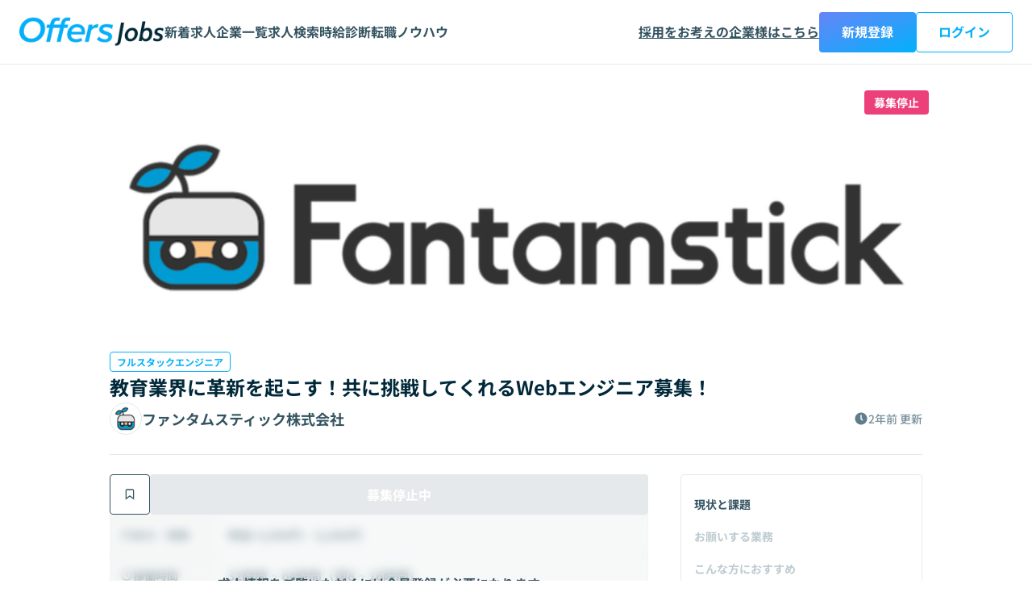

--- FILE ---
content_type: text/html; charset=utf-8
request_url: https://offers.jp/jobs/9999
body_size: 87121
content:
<!DOCTYPE html><html lang="ja" class="__variable_018e89"><head><meta charSet="utf-8"/><meta name="viewport" content="width=device-width, initial-scale=1, minimum-scale=1, maximum-scale=1, user-scalable=no"/><link rel="preload" as="image" href="/jobs/assets/jobs/logo-jobs.webp" fetchPriority="high"/><link rel="preload" as="image" href="https://assets.offers.jp/uploads/production/company/header_img_url/86/0bb5744d-7149-4506-9538-36b7efa5c60a.png" fetchPriority="high"/><link rel="preload" as="image" href="https://assets.offers.jp/uploads/production/company/icon_img_url/86/icon_8b194bba-fd18-41c3-b14a-395814d909c2.png"/><link rel="preload" as="image" href="https://image-proxy.offers.jp/prod/offers_image_proxy?d=a3c04f4e0158df66eba03350df2f1bd5da32cf1b&amp;image_url=https%3A%2F%2Fimages.microcms-assets.io%2Fassets%2F01b432d99ce34473b23a4d835582b637%2F2d2d0efe78734de2bb8d53424fac0158%2Fmain_AI%25E3%2582%25A4%25E3%2583%25B3%25E3%2583%2595%25E3%2583%25A9%25E6%25B4%25BB%25E7%2594%25A8%25E8%25A1%2593.png"/><link rel="preload" as="image" href="https://image-proxy.offers.jp/prod/offers_image_proxy?d=66ce6d17cb5bad7e6f7d68d3653e8ed7e25e8837&amp;image_url=https%3A%2F%2Fimages.microcms-assets.io%2Fassets%2F01b432d99ce34473b23a4d835582b637%2F50ba67a3c64847bc9a01e6b3d3797edf%2Fmain_%25E6%2596%25B0%25E3%2582%25A2%25E3%2583%25BC%25E3%2582%25AD%25E3%2583%2586%25E3%2582%25AF%25E3%2583%2581%25E3%2583%25A3%2520(1).jpg"/><link rel="preload" as="image" href="https://image-proxy.offers.jp/prod/offers_image_proxy?d=2692f54c69bdd9f29f1051f7829d9b1bd9738a6f&amp;image_url=https%3A%2F%2Fimages.microcms-assets.io%2Fassets%2F01b432d99ce34473b23a4d835582b637%2F76b92b56a21b401394a4bc6aa701f688%2Fmain_AI%25E3%2583%258D%25E3%2582%25A4%25E3%2583%2586%25E3%2582%25A3%25E3%2583%2595%25E3%2582%2599%25E3%2581%25AA%25E9%2596%258B%25E7%2599%25BA%25E3%2583%2595%25E3%2582%259A%25E3%2583%25AD%25E3%2582%25BB%25E3%2582%25B9.png"/><link rel="preload" as="image" href="https://image-proxy.offers.jp/prod/offers_image_proxy?d=ca57af049356d281590b0ad2d0ca7d8329f32c05&amp;image_url=https%3A%2F%2Fimages.microcms-assets.io%2Fassets%2F01b432d99ce34473b23a4d835582b637%2Fce452f5dbd544969a2af0df13c51dc1e%2Fmain_AI%25E3%2583%258D%25E3%2582%25A4%25E3%2583%2586%25E3%2582%25A3%25E3%2583%2595%25E3%2582%2599%25E3%2581%25AA%25E9%2596%258B%25E7%2599%25BA%25E3%2583%2595%25E3%2582%259A%25E3%2583%25AD%25E3%2582%25BB%25E3%2582%25B9.png"/><link rel="preload" as="image" href="https://image-proxy.offers.jp/prod/offers_image_proxy?d=1877f52ba3561afb064a405bd895229d1f55f3a4&amp;image_url=https%3A%2F%2Fimages.microcms-assets.io%2Fassets%2F01b432d99ce34473b23a4d835582b637%2F219ee4c5bba149ce864308768b5deac8%2Fmain_%25E9%2596%258B%25E7%2599%25BA%25E3%2583%2595%25E3%2582%259A%25E3%2583%25AD%25E3%2582%25BB%25E3%2582%25B9%25E5%25A4%25A7%25E5%2585%25AC%25E9%2596%258B.png"/><link rel="preload" as="image" href="https://assets.offers.jp/uploads/production/company/icon_img_url/112/icon_6ceccb07-616a-4cd7-bbb5-e9527c5fc0de.png"/><link rel="preload" as="image" href="https://assets.offers.jp/uploads/production/company/icon_img_url/27752/icon_1df83132-c42b-4eb0-a39e-28558571c7ca.png"/><link rel="stylesheet" href="/jobs/_next/static/css/fd8e5896a78379be.css" data-precedence="next"/><link rel="stylesheet" href="/jobs/_next/static/css/85fb3c12886f05c3.css" data-precedence="next"/><link rel="stylesheet" href="/jobs/_next/static/css/b947ba174fa69508.css" data-precedence="next"/><link rel="stylesheet" href="/jobs/_next/static/css/6896a0bc7ee0a0ed.css" data-precedence="next"/><link rel="stylesheet" href="/jobs/_next/static/css/2ecf7ef3a85af848.css" data-precedence="next"/><link rel="stylesheet" href="/jobs/_next/static/css/a06380f53d82cfc1.css" data-precedence="next"/><link rel="stylesheet" href="/jobs/_next/static/css/2163bb66d45e8296.css" data-precedence="next"/><link rel="stylesheet" href="/jobs/_next/static/css/c3cc335b262226af.css" data-precedence="next"/><link rel="stylesheet" href="/jobs/_next/static/css/6d02ceb5d370a0cc.css" data-precedence="next"/><link rel="stylesheet" href="/jobs/_next/static/css/7b8254621d935066.css" data-precedence="next"/><link rel="preload" as="script" fetchPriority="low" href="/jobs/_next/static/chunks/webpack-431454dd7f19efcb.js"/><script src="/jobs/_next/static/chunks/59c6eb5a-094b62c3f21f528b.js" async=""></script><script src="/jobs/_next/static/chunks/87c73c54-7b5c6f34c279495a.js" async=""></script><script src="/jobs/_next/static/chunks/863-d33886a5abfef434.js" async=""></script><script src="/jobs/_next/static/chunks/main-app-90b58be7aecfba5b.js" async=""></script><script src="/jobs/_next/static/chunks/2363-5760cb10090431b2.js" async=""></script><script src="/jobs/_next/static/chunks/9854-959ebd0d5a4fc1dd.js" async=""></script><script src="/jobs/_next/static/chunks/8125-e238d5d3b43b206a.js" async=""></script><script src="/jobs/_next/static/chunks/6671-11542cfaa8f353e4.js" async=""></script><script src="/jobs/_next/static/chunks/5343-071f6dcab5f60b0f.js" async=""></script><script src="/jobs/_next/static/chunks/8279-4d7de16b0030e6ef.js" async=""></script><script src="/jobs/_next/static/chunks/app/layout-2246b2a9d72e99f9.js" async=""></script><script src="/jobs/_next/static/chunks/7283-ce0218f711810d64.js" async=""></script><script src="/jobs/_next/static/chunks/app/error-7668f01a4d9f84d3.js" async=""></script><script src="/jobs/_next/static/chunks/app/not-found-b79abc33259cde16.js" async=""></script><script src="/jobs/_next/static/chunks/1877-f88f8ffb3d2748fc.js" async=""></script><script src="/jobs/_next/static/chunks/9862-31d64a84095c06eb.js" async=""></script><script src="/jobs/_next/static/chunks/5620-daf1c26fe07d9752.js" async=""></script><script src="/jobs/_next/static/chunks/2726-116ee5ea6d3add30.js" async=""></script><script src="/jobs/_next/static/chunks/1731-aef9f445d8e60c0b.js" async=""></script><script src="/jobs/_next/static/chunks/1933-ef900345d11784d5.js" async=""></script><script src="/jobs/_next/static/chunks/7996-dfbee8b37819de28.js" async=""></script><script src="/jobs/_next/static/chunks/665-692831d6b296579f.js" async=""></script><script src="/jobs/_next/static/chunks/5858-af93c5c705d29bef.js" async=""></script><script src="/jobs/_next/static/chunks/app/%5BjobDescriptionId%5D/page-18be05df6d810d0b.js" async=""></script><link rel="preload" href="https://www.googletagmanager.com/gtm.js?id=GTM-NWRKX2S" as="script"/><link rel="preload" as="image" href="https://assets.offers.jp/uploads/production/company/icon_img_url/27719/icon_1c96df44-4f5a-4422-98c2-81e4eb65b2c6.png"/><meta name="next-size-adjust" content=""/><title>教育業界に革新を起こす！共に挑戦してくれるWebエンジニア募集！ | ファンタムスティック株式会社 | Offers Jobs（オファーズ ジョブズ）</title><meta name="description" content="ファンタムスティック株式会社のフルスタックエンジニアの副業・フリーランス求人案件。「教育業界に革新を起こす！共に挑戦してくれるWebエンジニア募集！ | ファンタムスティック株式会社」の求人を閲覧できます。エンジニア・デザイナーとして、フリーランス・副業として働きたい方・リモートワーク/在宅ワーク・週1,週2,週3日案件・高単価（高時給）など条件にあった案件・求人を探すことができます。"/><meta name="robots" content="index, follow"/><meta name="fb:app_id" content="615236925209818"/><link rel="canonical" href="https://offers.jp/jobs/9999"/><meta property="og:title" content="教育業界に革新を起こす！共に挑戦してくれるWebエンジニア募集！ | ファンタムスティック株式会社 | Offers Jobs（オファーズ ジョブズ）"/><meta property="og:description" content="ファンタムスティック株式会社のフルスタックエンジニアの副業・フリーランス求人案件。「教育業界に革新を起こす！共に挑戦してくれるWebエンジニア募集！ | ファンタムスティック株式会社」の求人を閲覧できます。エンジニア・デザイナーとして、フリーランス・副業として働きたい方・リモートワーク/在宅ワーク・週1,週2,週3日案件・高単価（高時給）など条件にあった案件・求人を探すことができます。"/><meta property="og:url" content="https://offers.jp/jobs/9999"/><meta property="og:image:alt" content="Offers Jobs OGP"/><meta property="og:image:type" content="image/png"/><meta property="og:image" content="https://offers.jp/jobs/9999/opengraph-image?06e79288cb229798"/><meta property="og:image:width" content="1200"/><meta property="og:image:height" content="630"/><meta name="twitter:card" content="summary_large_image"/><meta name="twitter:site" content="@Offers_jp"/><meta name="twitter:title" content="教育業界に革新を起こす！共に挑戦してくれるWebエンジニア募集！ | ファンタムスティック株式会社 | Offers Jobs（オファーズ ジョブズ）"/><meta name="twitter:description" content="ファンタムスティック株式会社のフルスタックエンジニアの副業・フリーランス求人案件。「教育業界に革新を起こす！共に挑戦してくれるWebエンジニア募集！ | ファンタムスティック株式会社」の求人を閲覧できます。エンジニア・デザイナーとして、フリーランス・副業として働きたい方・リモートワーク/在宅ワーク・週1,週2,週3日案件・高単価（高時給）など条件にあった案件・求人を探すことができます。"/><meta name="twitter:image:alt" content="Offers Jobs OGP"/><meta name="twitter:image:type" content="image/png"/><meta name="twitter:image" content="https://offers.jp/jobs/9999/opengraph-image?06e79288cb229798"/><meta name="twitter:image:width" content="1200"/><meta name="twitter:image:height" content="630"/><link rel="icon" href="/jobs/assets/favicon.ico" type="image/x-icon" sizes="48x48"/><link rel="apple-touch-icon" href="/jobs/assets/apple-icon.png" type="image/png" sizes="180x180"/><meta name="sentry-trace" content="20d9e91176e6346a673d9862633872e5-5f29aef4321dae0e-0"/><meta name="baggage" content="sentry-environment=production,sentry-release=M0XdPe3xh46nven3a4yoM,sentry-public_key=3efd30686ce142a91962131163310646,sentry-trace_id=20d9e91176e6346a673d9862633872e5,sentry-sampled=false"/><script src="/jobs/_next/static/chunks/polyfills-42372ed130431b0a.js" noModule=""></script></head><body><div hidden=""><!--$--><!--/$--></div><div class="Toastify"></div><!--$!--><template data-dgst="BAILOUT_TO_CLIENT_SIDE_RENDERING"></template><!--/$--><script>(self.__next_s=self.__next_s||[]).push([0,{"type":"application/ld+json","children":"{\"@context\":\"https://schema.org\",\"@type\":\"JobPosting\",\"title\":\"フルスタックエンジニア\",\"datePosted\":\"2023-12-22T11:32:56+09:00\",\"description\":\"<div class=\\\" md-pseudo-h2\\\">事業内容</div>\\n<p>幼児向け知育・学習アプリなどの教育コンテンツの開発。</p>\\n<div class=\\\" md-pseudo-h2\\\">募集背景</div>\\n<p>教育業界におけるICT化の需要が年々増している事により、toBおよびtoCの事業拡大を目的としています。</p>\\n<p>また、ファンタムスティックは2021年の12月に上場企業の子会社となり今期から急成長が予想される為、根本的な組織力と技術力の向上も目的としてあります。</p>\\n<div class=\\\" md-pseudo-h2\\\">概要</div>\\n<p>現在ファンタムスティックは全年齢に向けた教育・知育サービスに展開に向けて動いています。</p>\\n<p>ファンタムスティックはこれまで</p>\\n<ul>\\n<li>乳幼児の知育アプリや小学生の学習アプリなどの教育コンテンツの開発をし、子ども用アプリランキングで1位、「6～8才」向けアプリランキングでは世界109ヵ国でトップ10入りを獲得した実績</li>\\n<li>某小学校との共同研究で実際に弊社のゲーミフィケーション学習コンテンツを導入した結果、不登校が激減し生徒たちが能動的になったという結果が得られた実績</li>\\n<li>某社HTML5を活用した、国内プラットフォーマーへのコンテンツ制作・提供</li>\\n<li>某社InHouse向けの検定学習アプリの制作</li>\\n<li>某社新商品のフラッグシップコンテンツ制作</li>\\n<li>某社デジタル新聞プラットフォームの制作</li>\\n</ul>\\n<p>等、様々なコンテンツ提供と実績を積み上げていきました。</p>\\n<p>今後は上記の経験を活かし、子供だけではなく全年齢層に向けて価値のある、未来を少しでも明るくできるコンテンツ・サービスを展開していきたいと考えております。\\n基本的にはWebフロントおよびバックエンドの設計・開発に携わってもらいます。</p>\\n<p>スキルセットやステップアップ、キャパシティに応じて</p>\\n<ul>\\n<li>アーキテクト・要件定義などの上流工程</li>\\n<li>最新技術やトレンドへのアプローチ、技術選定</li>\\n<li>コードおよびコンテンツ品質の評価・改善などのクオリティコントロール</li>\\n<li>DevOpsの構築\\r\\nなどにもアサインしてもらう予定です。</li>\\n</ul>\\n<div class=\\\" md-pseudo-h2\\\">技術スタック / 環境</div>\\n<p>技術スタックや環境は主に</p>\\n<ul>\\n<li>Go, TypeScript(JavaScript), React/Vue, Phaser(ゲームエンジン)など</li>\\n<li>AWS, ECS + Fargate, EKS(Kubernetes) + Fargate</li>\\n<li>Terraform</li>\\n<li>Docker</li>\\n<li>Github Actions</li>\\n</ul>\\n<p>となります。</p>\\n<p>Web系の開発では主にGo言語を採用しており、基本は標準ライブラリや有用なサードパーティのライブラリでの開発を方針とし、フレームワーク等の利用は開発・メンテナンスコストに余程有効でない限りほぼ採用しません。</p>\\n<p>インフラでは主にAWSを利用し、ECS + Fargateをベースとしたアーキテクチャがほとんどで、昨今ではEKS(Kubernetes) + Fargateへ挑戦すべく準備中です。\\r\\nインフラはすべてTerraformで管理しており、技術文化の変化がない限りは今後もこれを継続する予定です。\\r\\nまた、アプリケーションのデプロイおよびローカルのテスト環境構築の為にDockerとGithub Actionsを採用しています。</p>\\n<p>まずは直近の新規プロジェクトのコアメンバーとしてアサインしていただき、 様々な開発課題をCTOの菅と相談・協力しながら解決していきます。\\r\\n役割やキャパシティなどを加味しつつじっくり相談しながら足りないところはサポートしてもらったりなど、チームの成長を一緒に目指しましょう！\\r\\nまだまだ小さな会社なので、会社の成長過程を経験できる事や希望のポジションを獲得しやすいメリットがあります！\\r\\n将来テックリードを目指す上での課題やキャリアプラン、その他悩みまでなんでもCTOの菅までご相談ください。</p>\\n<p>もっと詳しく話を聞きたかったり我こそはと思う方は一度気軽に話してみませんか？\\r\\nご応募お待ちしております！</p>\\n<div class=\\\" md-pseudo-h2\\\">働き方について</div>\\n<p>弊社は仕事だけでなくプライベートも充実してほしいという願いがありますので、都度メンバーの都合に合わせて柔軟な働き方を容認しています。</p>\\n<ul>\\n<li>2020年からフルリモートワーク環境へ移行！</li>\\n<li>オフィスも用意してますので、オフィスで働きたいというニーズにも応えれます</li>\\n<li>副業OK！</li>\\n<li>自己都合によるフレックスタイム等も容認</li>\\n</ul>\\n<p>弊社はお子さんがいらっしゃる方も多く、都度柔軟に対応しております。\\r\\n弊社は個人を尊重すると同時にアウトプットを重視しています。\\r\\nチャレンジングな方もサポート気質な方も大歓迎です。\\r\\n社内の雰囲気もよく、フレンドリーで、かつ質の良いコミットの維持を実現できています。</p>\\n<div class=\\\" md-pseudo-h2\\\">想定年収</div>\\n<p>今はまだ会社規模が小さいので、正直なところ上記の年収レンジが現実的なラインではありますが、会社の成長や業績アップに伴い都度報酬の還元を積極的に執り行う姿勢です。</p>\\n<p>もちろん上記年収レンジについてやその他の懸念、ご提案などにも応じますので気になる方は是非ご相談ください。</p>\\n<div class=\\\" md-pseudo-h2\\\">採用人数</div>\\n<ul>\\n<li>1名</li>\\n</ul>\",\"hiringOrganization\":{\"@type\":\"Organization\",\"name\":\"ファンタムスティック株式会社\",\"sameAs\":\"https://fantamstick.com\",\"logo\":\"https://assets.offers.jp/uploads/production/company/icon_img_url/86/icon_8b194bba-fd18-41c3-b14a-395814d909c2.png\"},\"jobLocation\":{\"@type\":\"Place\",\"address\":{\"@type\":\"PostalAddress\",\"streetAddress\":\"東京都港区南青山3-1-3\",\"postalCode\":\"107-0062\",\"addressCountry\":\"JP\"}},\"directApply\":true,\"identifier\":{\"@type\":\"PropertyValue\",\"name\":\"教育業界に革新を起こす！共に挑戦してくれるWebエンジニア募集！\",\"value\":\"9999\"},\"applicantLocationRequirements\":{\"@type\":\"Country\",\"name\":\"Japan\"},\"employmentType\":\"CONTRACTOR\"}","id":"job-structured-data"}])</script><header class="DesktopHeader_container__AOMyi"><div class="DesktopHeader_wrapper__AVl2G"><div class="DesktopHeader__left__p39HC"><a class="DesktopHeader_logo__ShhCk" href="/jobs"><div><img src="/jobs/assets/jobs/logo-jobs.webp" alt="Offers jobs" fetchPriority="high" loading="eager"/></div></a><nav><ul class="NavList_list__323Nz"><li class="NavList_item__ITTDb"><a class="NavList__link__iAyVC" href="/jobs/latest"><span class="NavList__label__wDL9r">新着求人</span></a></li><li class="NavList_item__ITTDb"><a class="NavList__link__iAyVC" href="/jobs/companies"><span class="NavList__label__wDL9r">企業一覧</span></a></li><li class="NavList_item__ITTDb"><a class="NavList__link__iAyVC" href="/jobs/search?open=1"><span class="NavList__label__wDL9r">求人検索</span></a></li><li class="NavList_item__ITTDb"><a href="/salary_diagnosis?utm_source=jobs&amp;utm_medium=salary_diagnosis&amp;utm_campaign=header-salary_diagnosis-20250303-ad-component&amp;return_to_path=%2Fjobs%2F9999" class="NavList__link__iAyVC"><span class="NavList__label__wDL9r">時給診断</span></a></li><li class="NavList_item__ITTDb"><a href="/media/job-change" class="NavList__link__iAyVC"><span class="NavList__label__wDL9r">転職ノウハウ</span></a></li></ul></nav></div><div class="DesktopHeader__right__RxlS0"><a href="https://offers.jp/client/lp?utm_source=jobs&amp;utm_medium=lp&amp;utm_campaign=header-signup-20250303-ad-component&amp;return_to_path=%2Fjobs%2F9999" target="_blank" rel="noreferrer" class="DesktopHeader_link__WyXo6"><span class="DesktopHeader__label__aF_RV">採用をお考えの企業様はこちら</span></a><a class="Button_base__rqBa_ Button_variant-solid-primary__jvsgU Button_size-lg__742Ff  " style="width:120px" href="/worker/signup?utm_source=jobs&amp;utm_medium=signup&amp;utm_campaign=header-signup-20250303-ad-component&amp;return_to_path=%2Fjobs%2F9999">新規登録</a><a class="Button_base__rqBa_ Button_variant-outline-primary__GjB4j Button_size-lg__742Ff  " style="width:120px" href="/worker/login?utm_source=jobs&amp;utm_medium=login&amp;utm_campaign=header-login-20250303-ad-component&amp;return_to_path=%2Fjobs%2F9999">ログイン</a></div></div></header><div><section class="JobDescriptionHero_container__yns5Q"><div class="JobDescriptionHero_wrapper__mKbfS"><div class="JobDescriptionHero_thumbnail__gxRvQ"><img src="https://assets.offers.jp/uploads/production/company/header_img_url/86/0bb5744d-7149-4506-9538-36b7efa5c60a.png" alt="教育業界に革新を起こす！共に挑戦してくれるWebエンジニア募集！" loading="eager" fetchPriority="high"/><p class="JobDescriptionHero_status__W4JS8 JobDescriptionHero__close__YNTgU">募集停止</p></div><div class="JobDescriptionHero_body__kYWfr"><a class="ButtonNextLink_base__syKzW ButtonNextLink_variant-outline-primary__Tl_sp ButtonNextLink_size-xs__21OqD  " href="/jobs/engineer/category-35">フルスタックエンジニア</a><h1 class="JobDescriptionHero_heading__cjZvq">教育業界に革新を起こす！共に挑戦してくれるWebエンジニア募集！</h1><div class="JobDescriptionHero_summary__aD08R"><a class="JobDescriptionHero_company__kuRjA" href="/jobs/companies/fantamstick"><div class="JobDescriptionHero__icon__kwhMQ"><img src="https://assets.offers.jp/uploads/production/company/icon_img_url/86/icon_8b194bba-fd18-41c3-b14a-395814d909c2.png" alt="ファンタムスティック株式会社"/></div><p class="JobDescriptionHero__text__viArp">ファンタムスティック株式会社</p></a><time dateTime="2023-12-22" class="JobDescriptionHero_date___ALEW"><svg xmlns="http://www.w3.org/2000/svg" width="1em" height="1em" fill="currentColor" viewBox="0 0 48 48" role="img" class="JobDescriptionHero__icon__kwhMQ"><path fill="" fill-rule="evenodd" d="M24 44c11.046 0 20-8.954 20-20S35.046 4 24 4 4 12.954 4 24s8.954 20 20 20m-.118-33c1.04 0 1.883.943 1.883 2.105v10.18l3.684 4.121c.735.822.735 2.155 0 2.977s-1.927.823-2.662 0l-4.236-4.737A2.24 2.24 0 0 1 22 24.158V13.105c0-1.162.843-2.105 1.882-2.105" clip-rule="evenodd"></path></svg><span class="JobDescriptionHero__text__viArp">2年前<!-- --> 更新</span></time></div></div></div></section><div class="Container_main_wrapper__nJ7Aj"><section class="Container_column__pHnVa"><section><section class="JobDescriptionSummary_wrapper__JUUbb"><div class="JobDescriptionSummary_buttons__aQz5O"><div class="JobDescriptionSummary__bookmark__UBcSo"><a class="Button_base__rqBa_ Button_variant-outline-normal__xEeih Button_size-lg__742Ff  " style="width:50px" href="/worker/login?utm_source=jobs&amp;utm_medium=jobs&amp;utm_campaign=pagetop-bookmark-20250303-ad-component&amp;return_to_path=%2Fjobs%2F9999" target="_blank" rel="noreferrer"><span class="Button_icon___zxJf Button_icon-left__9t9jY"><svg xmlns="http://www.w3.org/2000/svg" width="1em" height="1em" fill="currentColor" viewBox="0 0 48 48" role="img"><path fill="" fill-rule="evenodd" d="M13.5 8c-.883 0-1.5.681-1.5 1.4v26.668l12-8.742 12 8.742V9.4c0-.719-.616-1.4-1.5-1.4zM8 9.4C8 6.363 10.518 4 13.5 4h21C37.483 4 40 6.363 40 9.4v34.532L24 32.274 8 43.933z" clip-rule="evenodd"></path></svg></span></a></div><button class="Button_base__rqBa_ Button_variant-solid-primary__jvsgU Button_size-lg__742Ff Button_wide__zIO5m " disabled="">募集停止中</button></div><div class="PayWall_wrapper__c3PF_"><div class="PayWall_overlay__FIEWm"><div class="PayWall__content__xg0zx"><div class="PayWall_info__RkHod"><p class="PayWall__description__2nc87">求人情報をご覧いただくには会員登録が必要になります</p></div><div class="PayWall_links__rEwT7"><a href="/oauth/worker_signup/github?utm_source=jobs&amp;utm_medium=signup&amp;return_to_path=%2Fjobs%2F9999&amp;utm_campaign=job_detail-github-20250303-ad-component" class="PayWall_github__Vn93R"><svg xmlns="http://www.w3.org/2000/svg" width="1em" height="1em" fill="currentColor" viewBox="0 0 48 48" role="img" class="PayWall_link_icon__0NQwo"><path fill="#1A1414" d="M23.943 6C14.063 6 6 14.087 6 23.997a17.96 17.96 0 0 0 12.265 17.085c.909.114 1.25-.341 1.25-.91v-3.076c-4.998 1.139-6.02-2.392-6.02-2.392-.795-2.05-2.044-2.62-2.044-2.62-1.59-1.139.114-1.139.114-1.139 1.817.114 2.725 1.822 2.725 1.822 1.59 2.734 4.202 1.937 5.224 1.481a3.94 3.94 0 0 1 1.136-2.392c-3.975-.455-8.177-2.05-8.177-8.884 0-1.937.682-3.531 1.817-4.784-.227-.456-.795-2.278.227-4.784 0 0 1.477-.456 4.884 1.822 1.476-.455 2.952-.57 4.542-.57 1.477 0 3.066.228 4.543.57 3.407-2.278 4.883-1.822 4.883-1.822 1.022 2.506.34 4.328.227 4.784 1.136 1.253 1.817 2.847 1.817 4.784 0 6.948-4.202 8.429-8.176 8.884.681.57 1.249 1.709 1.249 3.303v4.898c0 .456.34 1.025 1.249.911A17.96 17.96 0 0 0 42 23.883C41.886 14.087 33.823 6 23.943 6"></path></svg><span class="PayWall_link_text__vO13T">GitHubで新規登録/ログイン</span></a><a href="/oauth/worker_signup/google?utm_source=jobs&amp;utm_medium=signup&amp;return_to_path=%2Fjobs%2F9999&amp;utm_campaign=job_detail-google-20250303-ad-component" class="PayWall_google__XPHAS"><svg xmlns="http://www.w3.org/2000/svg" width="1em" height="1em" fill="currentColor" viewBox="0 0 48 48" role="img" class="PayWall_link_icon__0NQwo"><path fill="#4285F4" fill-rule="evenodd" d="M39.36 24.364c0-1.135-.102-2.226-.29-3.273H24v6.189h8.61c-.37 2-1.497 3.695-3.192 4.83v4.014h5.171c3.026-2.786 4.771-6.888 4.771-11.76" clip-rule="evenodd"></path><path fill="#34A853" fill-rule="evenodd" d="M24 40c4.32 0 7.942-1.433 10.59-3.876l-5.172-4.015c-1.433.96-3.265 1.527-5.418 1.527-4.167 0-7.695-2.814-8.953-6.596H9.702v4.145C12.335 36.415 17.746 40 24 40" clip-rule="evenodd"></path><path fill="#FBBC05" fill-rule="evenodd" d="M15.047 27.04a9.6 9.6 0 0 1-.502-3.04c0-1.055.182-2.08.502-3.04v-4.146H9.702A16 16 0 0 0 8 24c0 2.582.618 5.025 1.702 7.185z" clip-rule="evenodd"></path><path fill="#EA4335" fill-rule="evenodd" d="M24 14.364c2.35 0 4.458.807 6.116 2.392l4.59-4.589C31.935 9.585 28.313 8 24 8c-6.254 0-11.665 3.585-14.298 8.814l5.345 4.146c1.258-3.782 4.786-6.596 8.953-6.596" clip-rule="evenodd"></path></svg><span class="PayWall_link_text__vO13T">Googleで新規登録/ログイン</span></a></div><section class="SigninForm_container__Gj8V3"><p class="SigninForm_heading__a7F07">メールアドレスで登録する</p><form class="SigninForm_form__xikAs"><input type="email" placeholder="メールアドレスを入力" name="email"/><button type="submit" class="SigninForm_button__Bpili">登録する</button></form><div class="SigninForm_login___DCit"><a href="/worker/login?utm_source=jobs&amp;utm_medium=login&amp;utm_campaign=job_detail-login-20250303-ad-component">既にアカウントをお持ちの方はコチラ</a></div></section></div></div><div class="PayWall_content__9U9SX"><table class="JobDescriptionSummary_info__l3r1I"><tbody><tr><th class="JobDescriptionSummary__head__RRWj2"><div class="JobDescriptionSummary___content__579oN"><svg xmlns="http://www.w3.org/2000/svg" width="1em" height="1em" fill="currentColor" viewBox="0 0 48 48" role="img"><path fill="" fill-rule="evenodd" d="M40 24c0 8.837-7.163 16-16 16S8 32.837 8 24 15.163 8 24 8s16 7.163 16 16m4 0c0 11.046-8.954 20-20 20S4 35.046 4 24 12.954 4 24 4s20 8.954 20 20m-12.4-6.8a2 2 0 1 0-3.2-2.4L24 20.667 19.6 14.8a2 2 0 1 0-3.2 2.4l5.1 6.8h-3a1.5 1.5 0 0 0 0 3H22v1h-3.5a1.5 1.5 0 0 0 0 3H22v3a2 2 0 1 0 4 0v-3h3.5a1.5 1.5 0 0 0 0-3H26v-1h3.5a1.5 1.5 0 0 0 0-3h-3z" clip-rule="evenodd"></path></svg><p class="JobDescriptionSummary___text__QRnGW">給与・報酬</p></div></th><td class="JobDescriptionSummary__body__bte4J"><p>時給 4,000円 ~ 6,000円</p></td></tr><tr><th class="JobDescriptionSummary__head__RRWj2"><div class="JobDescriptionSummary___content__579oN"><svg xmlns="http://www.w3.org/2000/svg" width="1em" height="1em" fill="currentColor" viewBox="0 0 48 48" role="img"><g fill=""><path d="M25.765 13.105c0-1.162-.843-2.105-1.883-2.105S22 11.943 22 13.105v11.053c0 .558.198 1.094.551 1.488l4.236 4.737c.735.822 1.927.822 2.662 0s.735-2.155 0-2.977l-3.684-4.12z"></path><path fill-rule="evenodd" d="M44 24c0 11.046-8.954 20-20 20S4 35.046 4 24 12.954 4 24 4s20 8.954 20 20m-4 0c0 8.837-7.163 16-16 16S8 32.837 8 24 15.163 8 24 8s16 7.163 16 16" clip-rule="evenodd"></path></g></svg><p class="JobDescriptionSummary___text__QRnGW">稼働時間</p></div></th><td class="JobDescriptionSummary__body__bte4J"><p>32時間 ~ 64時間（週8 ~ 16時間）</p></td></tr><tr><th class="JobDescriptionSummary__head__RRWj2"><div class="JobDescriptionSummary___content__579oN"><svg xmlns="http://www.w3.org/2000/svg" width="1em" height="1em" fill="currentColor" viewBox="0 0 48 48" role="img"><g fill="" fill-rule="evenodd" clip-rule="evenodd"><path d="m39.656 11.12-2.829-2.828a1.003 1.003 0 0 0-1.414 0l-1.735 1.735 4.243 4.242 1.735-1.734a1.004 1.004 0 0 0 0-1.415m-9.51 2.438L16.029 27.676 16 31.846l4.271.073L34.389 17.8zm7.068 1.418-2.118 2.118-4.243-4.243 2.118-2.117z"></path><path d="M6 14a4 4 0 0 1 4-4h13a1 1 0 0 1 1 1v2a1 1 0 0 1-1 1H11a1 1 0 0 0-1 1v22a1 1 0 0 0 1 1h22a1 1 0 0 0 1-1V25a1 1 0 0 1 1-1h2a1 1 0 0 1 1 1v13a4 4 0 0 1-4 4H10a4 4 0 0 1-4-4z"></path></g></svg><p class="JobDescriptionSummary___text__QRnGW">雇用形態</p></div></th><td class="JobDescriptionSummary__body__bte4J"><p>業務委託から正社員</p></td></tr><tr><th class="JobDescriptionSummary__head__RRWj2"><div class="JobDescriptionSummary___content__579oN"><svg xmlns="http://www.w3.org/2000/svg" width="1em" height="1em" fill="currentColor" viewBox="0 0 48 48" role="img"><path fill="" fill-rule="evenodd" d="M12 4a4 4 0 0 0-4 4v32H6v4h36v-4h-2V8a4 4 0 0 0-4-4zm24 36V8H12v32h7v-5a5 5 0 0 1 10 0v5zM16 20a1 1 0 0 0-1 1v4a1 1 0 0 0 1 1h5a1 1 0 0 0 1-1v-4a1 1 0 0 0-1-1zm-1-8a1 1 0 0 1 1-1h5a1 1 0 0 1 1 1v4a1 1 0 0 1-1 1h-5a1 1 0 0 1-1-1zm12 8a1 1 0 0 0-1 1v4a1 1 0 0 0 1 1h5a1 1 0 0 0 1-1v-4a1 1 0 0 0-1-1zm-1-8a1 1 0 0 1 1-1h5a1 1 0 0 1 1 1v4a1 1 0 0 1-1 1h-5a1 1 0 0 1-1-1z" clip-rule="evenodd"></path></svg><p class="JobDescriptionSummary___text__QRnGW">出社頻度</p></div></th><td class="JobDescriptionSummary__body__bte4J"><p>相談の上決定する</p></td></tr><tr><th class="JobDescriptionSummary__head__RRWj2"><div class="JobDescriptionSummary___content__579oN"><svg xmlns="http://www.w3.org/2000/svg" width="1em" height="1em" fill="currentColor" viewBox="0 0 48 48" role="img"><g fill="" fill-rule="evenodd" clip-rule="evenodd"><path d="M24 11c-4.965 0-9 4.035-9 9s4.035 9 9 9 9-4.035 9-9-4.035-9-9-9m-5 9c0-2.755 2.245-5 5-5s5 2.245 5 5-2.245 5-5 5-5-2.245-5-5"></path><path d="M8.027 21c.372 7.435 8.504 15.993 13.048 20.294.984.932 1.8 1.664 2.333 2.141l.102.091c.252.227.43.385.514.47l.055-.054c.106-.1.283-.259.522-.474C27.505 40.852 39.459 30.082 40.027 21c.624-9.98-5.906-17-16-17-10 0-16.5 7-16 17m3.995-.2c-.204-4.073 1.017-7.214 2.986-9.314C16.97 9.392 19.988 8 24.027 8c4.097 0 7.142 1.404 9.102 3.494 1.961 2.091 3.159 5.212 2.906 9.257-.103 1.643-.807 3.654-2.105 5.931-1.277 2.24-2.986 4.491-4.783 6.563a74 74 0 0 1-5.13 5.325 73 73 0 0 1-5.17-5.337c-1.803-2.07-3.508-4.315-4.774-6.546-1.288-2.27-1.97-4.264-2.051-5.887m9.053 20.494"></path></g></svg><p class="JobDescriptionSummary___text__QRnGW">勤務地</p></div></th><td class="JobDescriptionSummary__body__bte4J"><p>東京都港区六本木７丁目８番６号</p></td></tr></tbody></table></div></div></section><section class="JobDescriptionIssue_wrapper__kTDcV"><h2 id="challenges_situation" class="JobDescriptionIssue_heading__tTiny">現状と課題</h2><article class="MarkDownView_container__5fbgA"><div class=" md-pseudo-h2">事業内容</div>
<p>幼児向け知育・学習アプリなどの教育コンテンツの開発。</p>
<div class=" md-pseudo-h2">募集背景</div>
<p>教育業界におけるICT化の需要が年々増している事により、toBおよびtoCの事業拡大を目的としています。</p>
<p>また、ファンタムスティックは2021年の12月に上場企業の子会社となり今期から急成長が予想される為、根本的な組織力と技術力の向上も目的としてあります。</p>
<div class=" md-pseudo-h2">概要</div>
<p>現在ファンタムスティックは全年齢に向けた教育・知育サービスに展開に向けて動いています。</p>
<p>ファンタムスティックはこれまで</p>
<ul>
<li>乳幼児の知育アプリや小学生の学習アプリなどの教育コンテンツの開発をし、子ども用アプリランキングで1位、「6～8才」向けアプリランキングでは世界109ヵ国でトップ10入りを獲得した実績</li>
<li>某小学校との共同研究で実際に弊社のゲーミフィケーション学習コンテンツを導入した結果、不登校が激減し生徒たちが能動的になったという結果が得られた実績</li>
<li>某社HTML5を活用した、国内プラットフォーマーへのコンテンツ制作・提供</li>
<li>某社InHouse向けの検定学習アプリの制作</li>
<li>某社新商品のフラッグシップコンテンツ制作</li>
<li>某社デジタル新聞プラットフォームの制作</li>
</ul>
<p>等、様々なコンテンツ提供と実績を積み上げていきました。</p>
<p>今後は上記の経験を活かし、子供だけではなく全年齢層に向けて価値のある、未来を少しでも明るくできるコンテンツ・サービスを展開していきたいと考えております。</p></article></section><section class="JobDescriptionBusiness_wrapper__RpUhn"><h2 id="business" class="JobDescriptionBusiness_heading___jA_8">お願いする業務</h2><article class="MarkDownView_container__5fbgA"><p>基本的にはWebフロントおよびバックエンドの設計・開発に携わってもらいます。</p>
<p>スキルセットやステップアップ、キャパシティに応じて</p>
<ul>
<li>アーキテクト・要件定義などの上流工程</li>
<li>最新技術やトレンドへのアプローチ、技術選定</li>
<li>コードおよびコンテンツ品質の評価・改善などのクオリティコントロール</li>
<li>DevOpsの構築
などにもアサインしてもらう予定です。</li>
</ul>
<div class=" md-pseudo-h2">技術スタック / 環境</div>
<p>技術スタックや環境は主に</p>
<ul>
<li>Go, TypeScript(JavaScript), React/Vue, Phaser(ゲームエンジン)など</li>
<li>AWS, ECS + Fargate, EKS(Kubernetes) + Fargate</li>
<li>Terraform</li>
<li>Docker</li>
<li>Github Actions</li>
</ul>
<p>となります。</p>
<p>Web系の開発では主にGo言語を採用しており、基本は標準ライブラリや有用なサードパーティのライブラリでの開発を方針とし、フレームワーク等の利用は開発・メンテナンスコストに余程有効でない限りほぼ採用しません。</p>
<p>インフラでは主にAWSを利用し、ECS + Fargateをベースとしたアーキテクチャがほとんどで、昨今ではEKS(Kubernetes) + Fargateへ挑戦すべく準備中です。
インフラはすべてTerraformで管理しており、技術文化の変化がない限りは今後もこれを継続する予定です。
また、アプリケーションのデプロイおよびローカルのテスト環境構築の為にDockerとGithub Actionsを採用しています。</p>
<p>まずは直近の新規プロジェクトのコアメンバーとしてアサインしていただき、 様々な開発課題をCTOの菅と相談・協力しながら解決していきます。
役割やキャパシティなどを加味しつつじっくり相談しながら足りないところはサポートしてもらったりなど、チームの成長を一緒に目指しましょう！
まだまだ小さな会社なので、会社の成長過程を経験できる事や希望のポジションを獲得しやすいメリットがあります！
将来テックリードを目指す上での課題やキャリアプラン、その他悩みまでなんでもCTOの菅までご相談ください。</p>
<p>もっと詳しく話を聞きたかったり我こそはと思う方は一度気軽に話してみませんか？
ご応募お待ちしております！</p>
<div class=" md-pseudo-h2">働き方について</div>
<p>弊社は仕事だけでなくプライベートも充実してほしいという願いがありますので、都度メンバーの都合に合わせて柔軟な働き方を容認しています。</p>
<ul>
<li>2020年からフルリモートワーク環境へ移行！</li>
<li>オフィスも用意してますので、オフィスで働きたいというニーズにも応えれます</li>
<li>副業OK！</li>
<li>自己都合によるフレックスタイム等も容認</li>
</ul>
<p>弊社はお子さんがいらっしゃる方も多く、都度柔軟に対応しております。
弊社は個人を尊重すると同時にアウトプットを重視しています。
チャレンジングな方もサポート気質な方も大歓迎です。
社内の雰囲気もよく、フレンドリーで、かつ質の良いコミットの維持を実現できています。</p>
<div class=" md-pseudo-h2">想定年収</div>
<p>今はまだ会社規模が小さいので、正直なところ上記の年収レンジが現実的なラインではありますが、会社の成長や業績アップに伴い都度報酬の還元を積極的に執り行う姿勢です。</p>
<p>もちろん上記年収レンジについてやその他の懸念、ご提案などにも応じますので気になる方は是非ご相談ください。</p>
<div class=" md-pseudo-h2">採用人数</div>
<ul>
<li>1名</li>
</ul></article></section><section class="JobDescriptionRecommendPoint_wrapper__t_pvc"><h2 id="recommended_point" class="JobDescriptionRecommendPoint_heading__PiFQZ">こんな方におすすめ</h2><article class="MarkDownView_container__5fbgA"><div class=" md-pseudo-h2">弊社の下記特徴に魅力を感じられる方</div>
<ul>
<li>教育分野における社会的貢献</li>
<li>会社が成長していく過程の経験とそれに基づくキャリアアップ</li>
<li>まだ小さな会社なので大きな貢献ができる</li>
<li>トレンドのある技術のキャリア</li>
<li>エンジニアとしての技術力の他、マネジメント、コミュニケーション等の一通りのスキル</li>
<li>自分らしく働ける環境</li>
</ul></article></section><section class="JobDescriptionRequirements_wrapper__nHFO8"><h2 id="essential_point" class="JobDescriptionRequirements_heading__OU7Th">募集要項</h2><div class="JobDescriptionRequirements_section__enQCM"><h3 class="JobDescriptionRequirements_sub_heading__scmUh">概要</h3><div class="PayWall_wrapper__c3PF_"><div class="PayWall_overlay__FIEWm"><div class="PayWall__content__xg0zx"><div class="PayWall_info__RkHod"><p class="PayWall__description__2nc87">求人情報をご覧いただくには会員登録が必要になります</p></div><div class="PayWall_links__rEwT7"><a href="/oauth/worker_signup/github?utm_source=jobs&amp;utm_medium=signup&amp;return_to_path=%2Fjobs%2F9999&amp;utm_campaign=job_detail-github-20250303-ad-component" class="PayWall_github__Vn93R"><svg xmlns="http://www.w3.org/2000/svg" width="1em" height="1em" fill="currentColor" viewBox="0 0 48 48" role="img" class="PayWall_link_icon__0NQwo"><path fill="#1A1414" d="M23.943 6C14.063 6 6 14.087 6 23.997a17.96 17.96 0 0 0 12.265 17.085c.909.114 1.25-.341 1.25-.91v-3.076c-4.998 1.139-6.02-2.392-6.02-2.392-.795-2.05-2.044-2.62-2.044-2.62-1.59-1.139.114-1.139.114-1.139 1.817.114 2.725 1.822 2.725 1.822 1.59 2.734 4.202 1.937 5.224 1.481a3.94 3.94 0 0 1 1.136-2.392c-3.975-.455-8.177-2.05-8.177-8.884 0-1.937.682-3.531 1.817-4.784-.227-.456-.795-2.278.227-4.784 0 0 1.477-.456 4.884 1.822 1.476-.455 2.952-.57 4.542-.57 1.477 0 3.066.228 4.543.57 3.407-2.278 4.883-1.822 4.883-1.822 1.022 2.506.34 4.328.227 4.784 1.136 1.253 1.817 2.847 1.817 4.784 0 6.948-4.202 8.429-8.176 8.884.681.57 1.249 1.709 1.249 3.303v4.898c0 .456.34 1.025 1.249.911A17.96 17.96 0 0 0 42 23.883C41.886 14.087 33.823 6 23.943 6"></path></svg><span class="PayWall_link_text__vO13T">GitHubで新規登録/ログイン</span></a><a href="/oauth/worker_signup/google?utm_source=jobs&amp;utm_medium=signup&amp;return_to_path=%2Fjobs%2F9999&amp;utm_campaign=job_detail-google-20250303-ad-component" class="PayWall_google__XPHAS"><svg xmlns="http://www.w3.org/2000/svg" width="1em" height="1em" fill="currentColor" viewBox="0 0 48 48" role="img" class="PayWall_link_icon__0NQwo"><path fill="#4285F4" fill-rule="evenodd" d="M39.36 24.364c0-1.135-.102-2.226-.29-3.273H24v6.189h8.61c-.37 2-1.497 3.695-3.192 4.83v4.014h5.171c3.026-2.786 4.771-6.888 4.771-11.76" clip-rule="evenodd"></path><path fill="#34A853" fill-rule="evenodd" d="M24 40c4.32 0 7.942-1.433 10.59-3.876l-5.172-4.015c-1.433.96-3.265 1.527-5.418 1.527-4.167 0-7.695-2.814-8.953-6.596H9.702v4.145C12.335 36.415 17.746 40 24 40" clip-rule="evenodd"></path><path fill="#FBBC05" fill-rule="evenodd" d="M15.047 27.04a9.6 9.6 0 0 1-.502-3.04c0-1.055.182-2.08.502-3.04v-4.146H9.702A16 16 0 0 0 8 24c0 2.582.618 5.025 1.702 7.185z" clip-rule="evenodd"></path><path fill="#EA4335" fill-rule="evenodd" d="M24 14.364c2.35 0 4.458.807 6.116 2.392l4.59-4.589C31.935 9.585 28.313 8 24 8c-6.254 0-11.665 3.585-14.298 8.814l5.345 4.146c1.258-3.782 4.786-6.596 8.953-6.596" clip-rule="evenodd"></path></svg><span class="PayWall_link_text__vO13T">Googleで新規登録/ログイン</span></a></div><section class="SigninForm_container__Gj8V3"><p class="SigninForm_heading__a7F07">メールアドレスで登録する</p><form class="SigninForm_form__xikAs"><input type="email" placeholder="メールアドレスを入力" name="email"/><button type="submit" class="SigninForm_button__Bpili">登録する</button></form><div class="SigninForm_login___DCit"><a href="/worker/login?utm_source=jobs&amp;utm_medium=login&amp;utm_campaign=job_detail-login-20250303-ad-component">既にアカウントをお持ちの方はコチラ</a></div></section></div></div><div class="PayWall_content__9U9SX"><div class="BasicRequirements_wrapper__BwjTz"><table class="BasicRequirements_table__qU_lN"><tbody><tr><th class="BasicRequirements__head__7TCZd"><div class="BasicRequirements___content__O_Sjl"><p class="BasicRequirements___text__cuZyq">雇用形態</p></div></th><td class="BasicRequirements__body__VrmLA"><p>業務委託から正社員</p></td></tr><tr><th class="BasicRequirements__head__7TCZd"><div class="BasicRequirements___content__O_Sjl"><p class="BasicRequirements___text__cuZyq">給与・報酬</p></div></th><td class="BasicRequirements__body__VrmLA"><p>時給 4,000円 ~ 6,000円</p></td></tr><tr><th class="BasicRequirements__head__7TCZd"><div class="BasicRequirements___content__O_Sjl"><p class="BasicRequirements___text__cuZyq">稼働時間</p></div></th><td class="BasicRequirements__body__VrmLA"><p>32時間 ~ 64時間（週8 ~ 16時間）</p></td></tr><tr><th class="BasicRequirements__head__7TCZd"><div class="BasicRequirements___content__O_Sjl"><p class="BasicRequirements___text__cuZyq">出社頻度</p></div></th><td class="BasicRequirements__body__VrmLA"><p>相談の上決定する</p></td></tr><tr><th class="BasicRequirements__head__7TCZd"><div class="BasicRequirements___content__O_Sjl"><p class="BasicRequirements___text__cuZyq">勤務地</p></div></th><td class="BasicRequirements__body__VrmLA"><p>東京都港区六本木７丁目８番６号</p></td></tr><tr><th class="BasicRequirements__head__7TCZd"><div class="BasicRequirements___content__O_Sjl"><p class="BasicRequirements___text__cuZyq">休日・休暇</p></div></th><td class="BasicRequirements__body__VrmLA"><p>完全週休2日制（土・日）、祝日、有給休暇、夏季・年末年始休暇、慶弔</p></td></tr><tr><th class="BasicRequirements__head__7TCZd"><div class="BasicRequirements___content__O_Sjl"><p class="BasicRequirements___text__cuZyq">社内制度<br/>(待遇・福利厚生)</p></div></th><td class="BasicRequirements__body__VrmLA"><p>交通費全支給、社会保険（厚生年金・健康保険）</p></td></tr></tbody></table></div></div></div></div><div class="JobDescriptionRequirements_section__enQCM"><h3 class="JobDescriptionRequirements_sub_heading__scmUh">必須スキル/経験</h3><div class="JobDescriptionRequirements_content__aKr0X"><article class="MarkDownView_container__5fbgA"><ul>
<li>アプリやサービス等、フロントエンドおよびバックエンドの何らかの開発経験</li>
</ul>
<div class=" md-pseudo-h2">自社にあう人物像</div>
<ul>
<li>夢や野望、目標がある</li>
<li>課題に対し、建設的なアプローチができる</li>
<li>仕事も遊びも両立している(仕事が趣味といった人も歓迎します！)</li>
</ul></article></div></div><div class="JobDescriptionRequirements_section__enQCM"><h3 class="JobDescriptionRequirements_sub_heading__scmUh">歓迎スキル/経験</h3><div class="JobDescriptionRequirements_content__aKr0X"><article class="MarkDownView_container__5fbgA"><ul>
<li>要件定義、設計から開発・テストまでの一連のご経験</li>
<li>PLおよびテックリードのご経験</li>
</ul></article> </div></div><div class="JobDescriptionRequirements_section__enQCM"><h3 class="JobDescriptionRequirements_sub_heading__scmUh">スキル要件</h3><div class="SkillRequirements_wrapper__6zPrb"><table class="SkillRequirements_table__D6skb"><thead><tr><th class="SkillRequirements_head__p7d0o"><p class="SkillRequirements__text__TMpi_">スキル名</p></th><th class="SkillRequirements_head__p7d0o"><p class="SkillRequirements__text__TMpi_">経験年数</p></th><th class="SkillRequirements_head__p7d0o"><p class="SkillRequirements__text__TMpi_">種別</p></th></tr></thead><tbody><tr><td class="SkillRequirements_row__dPjbK"><a class="SkillRequirements__link__Z2daS" href="/jobs/skills/216">JavaScript</a></td><td class="SkillRequirements_row__dPjbK"><span class="SkillRequirements__text__TMpi_">指定なし</span></td><td class="SkillRequirements_row__dPjbK"><span class="SkillRequirements_chip__rC5nS">歓迎</span></td></tr><tr><td class="SkillRequirements_row__dPjbK"><a class="SkillRequirements__link__Z2daS" href="/jobs/skills/235">Docker</a></td><td class="SkillRequirements_row__dPjbK"><span class="SkillRequirements__text__TMpi_">指定なし</span></td><td class="SkillRequirements_row__dPjbK"><span class="SkillRequirements_chip__rC5nS">歓迎</span></td></tr><tr><td class="SkillRequirements_row__dPjbK"><a class="SkillRequirements__link__Z2daS" href="/jobs/skills/240">Go</a></td><td class="SkillRequirements_row__dPjbK"><span class="SkillRequirements__text__TMpi_">指定なし</span></td><td class="SkillRequirements_row__dPjbK"><span class="SkillRequirements_chip__rC5nS">歓迎</span></td></tr><tr><td class="SkillRequirements_row__dPjbK"><a class="SkillRequirements__link__Z2daS" href="/jobs/skills/252">TypeScript</a></td><td class="SkillRequirements_row__dPjbK"><span class="SkillRequirements__text__TMpi_">指定なし</span></td><td class="SkillRequirements_row__dPjbK"><span class="SkillRequirements_chip__rC5nS">歓迎</span></td></tr><tr><td class="SkillRequirements_row__dPjbK"><a class="SkillRequirements__link__Z2daS" href="/jobs/skills/370">DevOps</a></td><td class="SkillRequirements_row__dPjbK"><span class="SkillRequirements__text__TMpi_">指定なし</span></td><td class="SkillRequirements_row__dPjbK"><span class="SkillRequirements_chip__rC5nS">歓迎</span></td></tr><tr><td class="SkillRequirements_row__dPjbK"><a class="SkillRequirements__link__Z2daS" href="/jobs/skills/449">Terraform</a></td><td class="SkillRequirements_row__dPjbK"><span class="SkillRequirements__text__TMpi_">指定なし</span></td><td class="SkillRequirements_row__dPjbK"><span class="SkillRequirements_chip__rC5nS">歓迎</span></td></tr></tbody></table></div></div></section><section class="JobDescriptionServiceSummary_wrapper__5BOer"><h2 id="service_contents" class="JobDescriptionServiceSummary_heading__kYA9R">サービス内容の詳細</h2><article class="MarkDownView_container__5fbgA"><div class=" md-pseudo-h1">ファンタムスティック 株式会社 - 能動的な学習は「遊び心」から始まる。</div>
<p>累計<strong>340万ダウンロード</strong>を記録した子ども向け学習アプリシリーズ!
我々が提供しているのは教育ではありません…<strong>体験</strong>です。</p>
<p>教育業界に革新を！
事業および業界の様々な課題に対し、共に挑戦してくれるWebエンジニア募集！
先進的な技術を駆使しながらチャレンジしていく私達と一緒に事業拡大に向けて貢献してみませんか？</p></article></section><section class="JobDescriptionProcessSteps_wrapper__Sg0jY"><h2 id="selection_flow" class="JobDescriptionProcessSteps_heading__122RS">選考フロー</h2><ol class="JobDescriptionProcessSteps_list__LSCm1"><li>エントリーシート</li><li>1次面接</li><li>オファー面談</li></ol><div class="JobDescriptionProcessSteps_markdown__AEtu1"><article class="MarkDownView_container__5fbgA"><p>※場合によっては三次面接を設けさせていただく可能性がございます。
※ポジションによってフローは異なる場合がございます。</p></article></div></section></section><aside class="JobDescriptionDetailSide_container__NHfPs"><div class="JobDescriptionDetailSide_wrapper__ODdSj"><div class="JobDescriptionToc_wrapper__Rx83U"><nav class="TocList_toc__jmQ9d"><ul><li><a href="#challenges_situation" class="TocList_current__P5OiN">現状と課題</a></li><li><a href="#business" class="">お願いする業務</a></li><li><a href="#recommended_point" class="">こんな方におすすめ</a></li><li><a href="#essential_point" class="">募集要項</a></li><li><a href="#service_contents" class="">サービス内容の詳細</a></li><li><a href="#selection_flow" class="">選考フロー</a></li></ul></nav></div><article class="JobDescriptionCompanySummary_wrapper__ZVS1a"><div class="JobDescriptionCompanySummary_thumbnail__Ux_qr"><img src="https://assets.offers.jp/uploads/production/company/header_img_url/86/0bb5744d-7149-4506-9538-36b7efa5c60a.png" alt="ファンタムスティック株式会社" loading="lazy"/></div><a class="JobDescriptionCompanySummary_heading__uUmLW" href="/jobs/companies/fantamstick"><h2 class="JobDescriptionCompanySummary__text__Zzn7c">ファンタムスティック株式会社</h2></a><p class="JobDescriptionCompanySummary_description__HThJz">ゲーミフィケーションを使い、学習継続の価値を創る～「２１世紀型教育」への貢献～子ども達が将来大人になる頃、仕事や労働は今とは大きく変化すると言われています。彼らが立ち向かう世界は、我々が育った従来の教育概念では通じない世界です。従来の教育は、＜用意された答えを解く能力＞で評価されてきました。しかし、これからはさらに、＜解答のない問題に取り組み、解決する能力＞が求められるでしょう。この＜解答のない問題に取り組み、解決する能力＞を養うためには、教育は「２１世紀型教育」へシフトしていくはずです。 ファンタムスティックは、「２１世紀型教育」を学ぶこれからの子ども達に、価値あるサービスを提供します。</p><ul class="JobDescriptionCompanySummary_list__CBikJ"><li><h3 class="JobDescriptionCompanySummary__heading__vhKkd">所在地</h3><p class="JobDescriptionCompanySummary__text__Zzn7c">東京都港区南青山3-1-3</p></li></ul></article><button class="Button_base__rqBa_ Button_variant-solid-primary__jvsgU Button_size-lg__742Ff Button_wide__zIO5m " disabled="">募集停止中</button></div></aside></section></div><div class="Container_main_wrapper__nJ7Aj"></div><div class="Container_main_wrapper__nJ7Aj"><section class="Container_sub__KZL_X"><div class="PositionJobDescriptions_wrapper___sTzn"><h2 class="PositionJobDescriptions_heading__PTbOW">同じポジションの求人</h2><ul class="PositionJobDescriptions_list__MACyL"><li class="PositionJobDescriptions_item__uCAE0"><article class="JobListItem_container__v3JwT"><section class="JobListItem_left__rP0Zh"><div class="JobListItem_thumbnail__nY1Gj"><img src="https://assets.offers.jp/uploads/production/company_job_description/header_img_url/92968/23d5798b-6b55-4d0d-aa11-cb1914a2d951.jpg" alt="シニアプロダクトエンジニア（クラウドシフト管理システム「らくしふ」)" loading="lazy" class="JobListItem__image__2aX_A"/></div><div class="JobListItem_content__FbU85"><ul class="TagsComponent_tags__Okmeg"><li><a href="/jobs/engineer/category-35" class="TagsComponent_chip___J_WH"><p class="TagsComponent__text__26kMH">フルスタックエンジニア</p></a></li></ul><a class="JobListItem_heading__Rh8yW" href="/jobs/92968"><h3 class="JobListItem__text__wKgbA">シニアプロダクトエンジニア（クラウドシフト管理システム「らくしふ」)</h3></a><ul class="InfoComponent_wrapper__1pvtl"><li><div class="InfoComponent_label__eCbus"><svg xmlns="http://www.w3.org/2000/svg" width="1em" height="1em" fill="currentColor" viewBox="0 0 48 48" role="img" class="InfoComponent__icon__wDMVn"><path fill="" fill-rule="evenodd" d="M40 24c0 8.837-7.163 16-16 16S8 32.837 8 24 15.163 8 24 8s16 7.163 16 16m4 0c0 11.046-8.954 20-20 20S4 35.046 4 24 12.954 4 24 4s20 8.954 20 20m-12.4-6.8a2 2 0 1 0-3.2-2.4L24 20.667 19.6 14.8a2 2 0 1 0-3.2 2.4l5.1 6.8h-3a1.5 1.5 0 0 0 0 3H22v1h-3.5a1.5 1.5 0 0 0 0 3H22v3a2 2 0 1 0 4 0v-3h3.5a1.5 1.5 0 0 0 0-3H26v-1h3.5a1.5 1.5 0 0 0 0-3h-3z" clip-rule="evenodd"></path></svg><p class="InfoComponent__text__9upv2">給与・報酬：</p></div><p class="InfoComponent_content__BOgEC">年収 700万円 ~ 1,200万円</p></li><li><div class="InfoComponent_label__eCbus"><svg xmlns="http://www.w3.org/2000/svg" width="1em" height="1em" fill="currentColor" viewBox="0 0 48 48" role="img" class="InfoComponent__icon__wDMVn"><g fill=""><path d="M25.765 13.105c0-1.162-.843-2.105-1.883-2.105S22 11.943 22 13.105v11.053c0 .558.198 1.094.551 1.488l4.236 4.737c.735.822 1.927.822 2.662 0s.735-2.155 0-2.977l-3.684-4.12z"></path><path fill-rule="evenodd" d="M44 24c0 11.046-8.954 20-20 20S4 35.046 4 24 12.954 4 24 4s20 8.954 20 20m-4 0c0 8.837-7.163 16-16 16S8 32.837 8 24 15.163 8 24 8s16 7.163 16 16" clip-rule="evenodd"></path></g></svg><p class="InfoComponent__text__9upv2">稼働時間：</p></div><p class="InfoComponent_content__BOgEC">10:00 ~ 19:00</p></li><li><div class="InfoComponent_label__eCbus"><svg xmlns="http://www.w3.org/2000/svg" width="1em" height="1em" fill="currentColor" viewBox="0 0 48 48" role="img" class="InfoComponent__icon__wDMVn"><g fill="" fill-rule="evenodd" clip-rule="evenodd"><path d="m39.656 11.12-2.829-2.828a1.003 1.003 0 0 0-1.414 0l-1.735 1.735 4.243 4.242 1.735-1.734a1.004 1.004 0 0 0 0-1.415m-9.51 2.438L16.029 27.676 16 31.846l4.271.073L34.389 17.8zm7.068 1.418-2.118 2.118-4.243-4.243 2.118-2.117z"></path><path d="M6 14a4 4 0 0 1 4-4h13a1 1 0 0 1 1 1v2a1 1 0 0 1-1 1H11a1 1 0 0 0-1 1v22a1 1 0 0 0 1 1h22a1 1 0 0 0 1-1V25a1 1 0 0 1 1-1h2a1 1 0 0 1 1 1v13a4 4 0 0 1-4 4H10a4 4 0 0 1-4-4z"></path></g></svg><p class="InfoComponent__text__9upv2">雇用形態：</p></div><p class="InfoComponent_content__BOgEC">正社員</p></li><li><div class="InfoComponent_label__eCbus"><svg xmlns="http://www.w3.org/2000/svg" width="1em" height="1em" fill="currentColor" viewBox="0 0 48 48" role="img" class="InfoComponent__icon__wDMVn"><path fill="" fill-rule="evenodd" d="M12 4a4 4 0 0 0-4 4v32H6v4h36v-4h-2V8a4 4 0 0 0-4-4zm24 36V8H12v32h7v-5a5 5 0 0 1 10 0v5zM16 20a1 1 0 0 0-1 1v4a1 1 0 0 0 1 1h5a1 1 0 0 0 1-1v-4a1 1 0 0 0-1-1zm-1-8a1 1 0 0 1 1-1h5a1 1 0 0 1 1 1v4a1 1 0 0 1-1 1h-5a1 1 0 0 1-1-1zm12 8a1 1 0 0 0-1 1v4a1 1 0 0 0 1 1h5a1 1 0 0 0 1-1v-4a1 1 0 0 0-1-1zm-1-8a1 1 0 0 1 1-1h5a1 1 0 0 1 1 1v4a1 1 0 0 1-1 1h-5a1 1 0 0 1-1-1z" clip-rule="evenodd"></path></svg><p class="InfoComponent__text__9upv2">出社頻度：</p></div><p class="InfoComponent_content__BOgEC">週1日出社</p></li></ul><div class="JobListItem_company__ihd1m"><a class="JobListItem__link__zf6eb" href="/jobs/companies/rakushifu"><img src="https://assets.offers.jp/uploads/production/company/icon_img_url/112/icon_6ceccb07-616a-4cd7-bbb5-e9527c5fc0de.png" alt="株式会社クロスビット" class="JobListItem__icon__rM0nE"/><p class="JobListItem__text__wKgbA">株式会社クロスビット</p></a></div></div></section></article></li><li class="PositionJobDescriptions_item__uCAE0"><article class="JobListItem_container__v3JwT"><section class="JobListItem_left__rP0Zh"><div class="JobListItem_thumbnail__nY1Gj"><img src="https://assets.offers.jp/uploads/production/company/header_img_url/27752/1d7dc5f0-b3e5-4cb5-8025-64022fe31c03.png" alt="【開発系エンジニア】在宅案件9割／給与UP保証／定着率97%／平均残業時間10h" loading="lazy" class="JobListItem__image__2aX_A"/></div><div class="JobListItem_content__FbU85"><ul class="TagsComponent_tags__Okmeg"><li><a href="/jobs/engineer/category-35" class="TagsComponent_chip___J_WH"><p class="TagsComponent__text__26kMH">フルスタックエンジニア</p></a></li></ul><a class="JobListItem_heading__Rh8yW" href="/jobs/92871"><h3 class="JobListItem__text__wKgbA">【開発系エンジニア】在宅案件9割／給与UP保証／定着率97%／平均残業時間10h</h3></a><ul class="InfoComponent_wrapper__1pvtl"><li><div class="InfoComponent_label__eCbus"><svg xmlns="http://www.w3.org/2000/svg" width="1em" height="1em" fill="currentColor" viewBox="0 0 48 48" role="img" class="InfoComponent__icon__wDMVn"><path fill="" fill-rule="evenodd" d="M40 24c0 8.837-7.163 16-16 16S8 32.837 8 24 15.163 8 24 8s16 7.163 16 16m4 0c0 11.046-8.954 20-20 20S4 35.046 4 24 12.954 4 24 4s20 8.954 20 20m-12.4-6.8a2 2 0 1 0-3.2-2.4L24 20.667 19.6 14.8a2 2 0 1 0-3.2 2.4l5.1 6.8h-3a1.5 1.5 0 0 0 0 3H22v1h-3.5a1.5 1.5 0 0 0 0 3H22v3a2 2 0 1 0 4 0v-3h3.5a1.5 1.5 0 0 0 0-3H26v-1h3.5a1.5 1.5 0 0 0 0-3h-3z" clip-rule="evenodd"></path></svg><p class="InfoComponent__text__9upv2">給与・報酬：</p></div><p class="InfoComponent_content__BOgEC">年収 400万円 ~ 1,080万円</p></li><li><div class="InfoComponent_label__eCbus"><svg xmlns="http://www.w3.org/2000/svg" width="1em" height="1em" fill="currentColor" viewBox="0 0 48 48" role="img" class="InfoComponent__icon__wDMVn"><g fill=""><path d="M25.765 13.105c0-1.162-.843-2.105-1.883-2.105S22 11.943 22 13.105v11.053c0 .558.198 1.094.551 1.488l4.236 4.737c.735.822 1.927.822 2.662 0s.735-2.155 0-2.977l-3.684-4.12z"></path><path fill-rule="evenodd" d="M44 24c0 11.046-8.954 20-20 20S4 35.046 4 24 12.954 4 24 4s20 8.954 20 20m-4 0c0 8.837-7.163 16-16 16S8 32.837 8 24 15.163 8 24 8s16 7.163 16 16" clip-rule="evenodd"></path></g></svg><p class="InfoComponent__text__9upv2">稼働時間：</p></div><p class="InfoComponent_content__BOgEC">09:00 ~ 18:00</p></li><li><div class="InfoComponent_label__eCbus"><svg xmlns="http://www.w3.org/2000/svg" width="1em" height="1em" fill="currentColor" viewBox="0 0 48 48" role="img" class="InfoComponent__icon__wDMVn"><g fill="" fill-rule="evenodd" clip-rule="evenodd"><path d="m39.656 11.12-2.829-2.828a1.003 1.003 0 0 0-1.414 0l-1.735 1.735 4.243 4.242 1.735-1.734a1.004 1.004 0 0 0 0-1.415m-9.51 2.438L16.029 27.676 16 31.846l4.271.073L34.389 17.8zm7.068 1.418-2.118 2.118-4.243-4.243 2.118-2.117z"></path><path d="M6 14a4 4 0 0 1 4-4h13a1 1 0 0 1 1 1v2a1 1 0 0 1-1 1H11a1 1 0 0 0-1 1v22a1 1 0 0 0 1 1h22a1 1 0 0 0 1-1V25a1 1 0 0 1 1-1h2a1 1 0 0 1 1 1v13a4 4 0 0 1-4 4H10a4 4 0 0 1-4-4z"></path></g></svg><p class="InfoComponent__text__9upv2">雇用形態：</p></div><p class="InfoComponent_content__BOgEC">正社員</p></li><li><div class="InfoComponent_label__eCbus"><svg xmlns="http://www.w3.org/2000/svg" width="1em" height="1em" fill="currentColor" viewBox="0 0 48 48" role="img" class="InfoComponent__icon__wDMVn"><path fill="" fill-rule="evenodd" d="M12 4a4 4 0 0 0-4 4v32H6v4h36v-4h-2V8a4 4 0 0 0-4-4zm24 36V8H12v32h7v-5a5 5 0 0 1 10 0v5zM16 20a1 1 0 0 0-1 1v4a1 1 0 0 0 1 1h5a1 1 0 0 0 1-1v-4a1 1 0 0 0-1-1zm-1-8a1 1 0 0 1 1-1h5a1 1 0 0 1 1 1v4a1 1 0 0 1-1 1h-5a1 1 0 0 1-1-1zm12 8a1 1 0 0 0-1 1v4a1 1 0 0 0 1 1h5a1 1 0 0 0 1-1v-4a1 1 0 0 0-1-1zm-1-8a1 1 0 0 1 1-1h5a1 1 0 0 1 1 1v4a1 1 0 0 1-1 1h-5a1 1 0 0 1-1-1z" clip-rule="evenodd"></path></svg><p class="InfoComponent__text__9upv2">出社頻度：</p></div><p class="InfoComponent_content__BOgEC">週2-3日出社</p></li></ul><div class="JobListItem_company__ihd1m"><a class="JobListItem__link__zf6eb" href="/jobs/companies/8f289926-9cb3-4bbe-a450-5a028360ef75"><img src="https://assets.offers.jp/uploads/production/company/icon_img_url/27752/icon_1df83132-c42b-4eb0-a39e-28558571c7ca.png" alt="株式会社アルテニア" class="JobListItem__icon__rM0nE"/><p class="JobListItem__text__wKgbA">株式会社アルテニア</p></a></div></div></section></article></li><li class="PositionJobDescriptions_item__uCAE0"><article class="JobListItem_container__v3JwT"><section class="JobListItem_left__rP0Zh"><div class="JobListItem_thumbnail__nY1Gj"><img src="https://assets.offers.jp/uploads/production/company_job_description/header_img_url/92710/926c5602-7bf6-404e-8102-596a9e4781f9.png" alt="【フルリモート/副業】広告プロダクトを支えるフルスタックエンジニア募集！" loading="lazy" class="JobListItem__image__2aX_A"/></div><div class="JobListItem_content__FbU85"><ul class="TagsComponent_tags__Okmeg"><li><a href="/jobs/engineer/category-35" class="TagsComponent_chip___J_WH"><p class="TagsComponent__text__26kMH">フルスタックエンジニア</p></a></li></ul><a class="JobListItem_heading__Rh8yW" href="/jobs/92710"><h3 class="JobListItem__text__wKgbA">【フルリモート/副業】広告プロダクトを支えるフルスタックエンジニア募集！</h3></a><ul class="InfoComponent_wrapper__1pvtl"><li><div class="InfoComponent_label__eCbus"><svg xmlns="http://www.w3.org/2000/svg" width="1em" height="1em" fill="currentColor" viewBox="0 0 48 48" role="img" class="InfoComponent__icon__wDMVn"><path fill="" fill-rule="evenodd" d="M40 24c0 8.837-7.163 16-16 16S8 32.837 8 24 15.163 8 24 8s16 7.163 16 16m4 0c0 11.046-8.954 20-20 20S4 35.046 4 24 12.954 4 24 4s20 8.954 20 20m-12.4-6.8a2 2 0 1 0-3.2-2.4L24 20.667 19.6 14.8a2 2 0 1 0-3.2 2.4l5.1 6.8h-3a1.5 1.5 0 0 0 0 3H22v1h-3.5a1.5 1.5 0 0 0 0 3H22v3a2 2 0 1 0 4 0v-3h3.5a1.5 1.5 0 0 0 0-3H26v-1h3.5a1.5 1.5 0 0 0 0-3h-3z" clip-rule="evenodd"></path></svg><p class="InfoComponent__text__9upv2">給与・報酬：</p></div><p class="InfoComponent_content__BOgEC">時給 3,500円 ~ 6,000円</p></li><li><div class="InfoComponent_label__eCbus"><svg xmlns="http://www.w3.org/2000/svg" width="1em" height="1em" fill="currentColor" viewBox="0 0 48 48" role="img" class="InfoComponent__icon__wDMVn"><g fill=""><path d="M25.765 13.105c0-1.162-.843-2.105-1.883-2.105S22 11.943 22 13.105v11.053c0 .558.198 1.094.551 1.488l4.236 4.737c.735.822 1.927.822 2.662 0s.735-2.155 0-2.977l-3.684-4.12z"></path><path fill-rule="evenodd" d="M44 24c0 11.046-8.954 20-20 20S4 35.046 4 24 12.954 4 24 4s20 8.954 20 20m-4 0c0 8.837-7.163 16-16 16S8 32.837 8 24 15.163 8 24 8s16 7.163 16 16" clip-rule="evenodd"></path></g></svg><p class="InfoComponent__text__9upv2">稼働時間：</p></div><p class="InfoComponent_content__BOgEC">40時間 ~ 160時間（週10 ~ 40時間）</p></li><li><div class="InfoComponent_label__eCbus"><svg xmlns="http://www.w3.org/2000/svg" width="1em" height="1em" fill="currentColor" viewBox="0 0 48 48" role="img" class="InfoComponent__icon__wDMVn"><g fill="" fill-rule="evenodd" clip-rule="evenodd"><path d="m39.656 11.12-2.829-2.828a1.003 1.003 0 0 0-1.414 0l-1.735 1.735 4.243 4.242 1.735-1.734a1.004 1.004 0 0 0 0-1.415m-9.51 2.438L16.029 27.676 16 31.846l4.271.073L34.389 17.8zm7.068 1.418-2.118 2.118-4.243-4.243 2.118-2.117z"></path><path d="M6 14a4 4 0 0 1 4-4h13a1 1 0 0 1 1 1v2a1 1 0 0 1-1 1H11a1 1 0 0 0-1 1v22a1 1 0 0 0 1 1h22a1 1 0 0 0 1-1V25a1 1 0 0 1 1-1h2a1 1 0 0 1 1 1v13a4 4 0 0 1-4 4H10a4 4 0 0 1-4-4z"></path></g></svg><p class="InfoComponent__text__9upv2">雇用形態：</p></div><p class="InfoComponent_content__BOgEC">業務委託</p></li><li><div class="InfoComponent_label__eCbus"><svg xmlns="http://www.w3.org/2000/svg" width="1em" height="1em" fill="currentColor" viewBox="0 0 48 48" role="img" class="InfoComponent__icon__wDMVn"><path fill="" fill-rule="evenodd" d="M12 4a4 4 0 0 0-4 4v32H6v4h36v-4h-2V8a4 4 0 0 0-4-4zm24 36V8H12v32h7v-5a5 5 0 0 1 10 0v5zM16 20a1 1 0 0 0-1 1v4a1 1 0 0 0 1 1h5a1 1 0 0 0 1-1v-4a1 1 0 0 0-1-1zm-1-8a1 1 0 0 1 1-1h5a1 1 0 0 1 1 1v4a1 1 0 0 1-1 1h-5a1 1 0 0 1-1-1zm12 8a1 1 0 0 0-1 1v4a1 1 0 0 0 1 1h5a1 1 0 0 0 1-1v-4a1 1 0 0 0-1-1zm-1-8a1 1 0 0 1 1-1h5a1 1 0 0 1 1 1v4a1 1 0 0 1-1 1h-5a1 1 0 0 1-1-1z" clip-rule="evenodd"></path></svg><p class="InfoComponent__text__9upv2">出社頻度：</p></div><p class="InfoComponent_content__BOgEC">フルリモート</p></li></ul><div class="JobListItem_company__ihd1m"><a class="JobListItem__link__zf6eb" href="/jobs/companies/d31639f1-819a-48c0-93e6-7e7a8e1b37ab"><img src="https://assets.offers.jp/uploads/production/company/icon_img_url/27719/icon_1c96df44-4f5a-4422-98c2-81e4eb65b2c6.png" alt="essence株式会社" class="JobListItem__icon__rM0nE"/><p class="JobListItem__text__wKgbA">essence株式会社</p></a></div></div></section></article></li></ul></div></section></div><div class="Container_main_wrapper__nJ7Aj Container__bg_lightblue__Ttzet"><section class="Container_sub__KZL_X"><div class="RecommendLinkList_wrapper__F4QTB"><h2 class="RecommendLinkList_heading__GTo9_">関連リンク</h2><nav class="RecommendLinkList_content__sMJpd"><div class="RecommendLinkList__section__ZZXOG"><h3 class="RecommendLinkList__heading__stjAi">職種/ポジションから転職・求人情報を探す</h3><ul class="RecommendLinkList__list___AHQ9"><li><a class="RecommendLinkList__link__0cSXx" href="/jobs/engineer">エンジニア<!-- -->の求人</a></li><li><a class="RecommendLinkList__link__0cSXx" href="/jobs/engineer/category-35">フルスタックエンジニア<!-- -->の求人</a></li></ul></div><div class="RecommendLinkList__section__ZZXOG"><h3 class="RecommendLinkList__heading__stjAi">スキルから転職・求人情報を探す</h3><ul class="RecommendLinkList__list___AHQ9"><li><a class="RecommendLinkList__link__0cSXx" href="/jobs/skills/216">JavaScript<!-- -->の求人</a></li><li><a class="RecommendLinkList__link__0cSXx" href="/jobs/skills/235">Docker<!-- -->の求人</a></li><li><a class="RecommendLinkList__link__0cSXx" href="/jobs/skills/240">Go<!-- -->の求人</a></li><li><a class="RecommendLinkList__link__0cSXx" href="/jobs/skills/252">TypeScript<!-- -->の求人</a></li><li><a class="RecommendLinkList__link__0cSXx" href="/jobs/skills/370">DevOps<!-- -->の求人</a></li><li><a class="RecommendLinkList__link__0cSXx" href="/jobs/skills/449">Terraform<!-- -->の求人</a></li><li><a class="RecommendLinkList__link__0cSXx" href="/jobs/skills/219">Git<!-- -->の求人</a></li><li><a class="RecommendLinkList__link__0cSXx" href="/jobs/skills/234">AWS<!-- -->の求人</a></li><li><a class="RecommendLinkList__link__0cSXx" href="/jobs/skills/250">Vue.js<!-- -->の求人</a></li><li><a class="RecommendLinkList__link__0cSXx" href="/jobs/skills/261">React<!-- -->の求人</a></li><li><a class="RecommendLinkList__link__0cSXx" href="/jobs/skills/269">Kubernetes<!-- -->の求人</a></li><li><a class="RecommendLinkList__link__0cSXx" href="/jobs/skills/356">ECS<!-- -->の求人</a></li></ul></div><div class="RecommendLinkList__section__ZZXOG"><h3 class="RecommendLinkList__heading__stjAi">同じ勤務地から転職・求人情報を探す</h3><ul class="RecommendLinkList__list___AHQ9"><li><a class="RecommendLinkList__link__0cSXx" href="/jobs/prefectures/tokyo">東京都</a></li></ul></div><div class="RecommendLinkList__button__gXqFX"><a class="ButtonNextLink_base__syKzW ButtonNextLink_variant-solid-normal__tR8r8 ButtonNextLink_size-md__s9fOk ButtonNextLink_wide__YqbNA " href="/jobs/search?open=1">詳細な条件から転職・求人情報を探す</a></div></nav></div></section></div><div class="Container_main_wrapper__nJ7Aj"><section class="Container_sub__KZL_X"><section class="RecommendEvents_wrapper__Ms6KG"><div class="RecommendEvents_heading___gP8i"><h2>おすすめのイベント</h2><a href="/worker/events" target="_blank" rel="noopener noreferrer">もっと見る</a></div><ul class="RecommendEvents_list__BUEnB"><li><article class="EventCard_container__qGLK2"><div class="EventCard_thumbnail__OQcH5"><img src="https://image-proxy.offers.jp/prod/offers_image_proxy?d=a3c04f4e0158df66eba03350df2f1bd5da32cf1b&amp;image_url=https%3A%2F%2Fimages.microcms-assets.io%2Fassets%2F01b432d99ce34473b23a4d835582b637%2F2d2d0efe78734de2bb8d53424fac0158%2Fmain_AI%25E3%2582%25A4%25E3%2583%25B3%25E3%2583%2595%25E3%2583%25A9%25E6%25B4%25BB%25E7%2594%25A8%25E8%25A1%2593.png" alt="MIXI×ユーザベース アプリエンジニアのための「AI×SRE」入門 〜障害対応・ログ解析を楽にする実践Tips〜" loading="eager"/><p class="EventCard__status__BS5hw EventCard_upcoming__kY4uA">開催前</p></div><div class="EventCard_body___BXxJ"><a href="/worker/events/connpass_74" class="EventCard_heading__SqH_M"><h2 class="EventCard__text__L6opk">MIXI×ユーザベース アプリエンジニアのための「AI×SRE」入門 〜障害対応・ログ解析を楽にする実践Tips〜</h2></a><p class="EventCard_description__7y80P">「本番で障害が起きたけど、ログの調査に時間がかかる」「パフォーマンスが遅いと言われたけど、どこから調べればいいかわからない」「原因不明のエラーにより、インフラサーバーが正しく立ち上がらず疎通がうまく行かない」——アプリケーション開発をしていると、こうした&quot;インフラ寄りの面倒な作業&quot;に悩まされることはありませんか？

実は今、AIエージェントを活用すれば、これらの作業を自然言語で依頼するだけで解決できるようになりつつあります。ログの集計やレポート作成、障害の原因特定、パフォーマンスの変化の可視化——特別なクエリを書かなくても、AIに聞けば答えが返ってくる時代です。

本イベントでは、MIXIの吉井氏とユーザベースの飯野氏をお招きし、ソフトウェアエンジニアがインフラ領域の&quot;面倒な作業&quot;をAIでどこまで減らせるかを語っていただきます。「SREじゃないから関係ない」ではなく、開発者こそ知っておきたいAI×インフラの活用術をお届けします。</p><div class="EventCard_date__khVSC"><svg xmlns="http://www.w3.org/2000/svg" width="1em" height="1em" fill="currentColor" viewBox="0 0 48 48" role="img" class="EventCard__icon__4LknN"><path fill="" fill-rule="evenodd" d="M18 8a2 2 0 1 0-4 0v2h-4a4 4 0 0 0-4 4v2h36v-2a4 4 0 0 0-4-4h-4V8a2 2 0 1 0-4 0v2H18zm0 16v4h-4v-4zm0 11v-4h-4v4zm4-11h4v4h-4zm4 7h-4v4h4zm8-7v4h-4v-4zm-24-3v17h28V21zm-4 0v-3h36v20a4 4 0 0 1-4 4H10a4 4 0 0 1-4-4z" clip-rule="evenodd"></path></svg><p class="EventCard__label__RStK0">開催日:</p><a href="https://www.google.com/calendar/render?action=TEMPLATE&amp;text=MIXI%C3%97%E3%83%A6%E3%83%BC%E3%82%B6%E3%83%99%E3%83%BC%E3%82%B9+%E3%82%A2%E3%83%97%E3%83%AA%E3%82%A8%E3%83%B3%E3%82%B8%E3%83%8B%E3%82%A2%E3%81%AE%E3%81%9F%E3%82%81%E3%81%AE%E3%80%8CAI%C3%97SRE%E3%80%8D%E5%85%A5%E9%96%80+%E3%80%9C%E9%9A%9C%E5%AE%B3%E5%AF%BE%E5%BF%9C%E3%83%BB%E3%83%AD%E3%82%B0%E8%A7%A3%E6%9E%90%E3%82%92%E6%A5%BD%E3%81%AB%E3%81%99%E3%82%8B%E5%AE%9F%E8%B7%B5Tips%E3%80%9C&amp;dates=20260121T100000Z%2F20260121T111500Z&amp;details=%E3%80%8C%E6%9C%AC%E7%95%AA%E3%81%A7%E9%9A%9C%E5%AE%B3%E3%81%8C%E8%B5%B7%E3%81%8D%E3%81%9F%E3%81%91%E3%81%A9%E3%80%81%E3%83%AD%E3%82%B0%E3%81%AE%E8%AA%BF%E6%9F%BB%E3%81%AB%E6%99%82%E9%96%93%E3%81%8C%E3%81%8B%E3%81%8B%E3%82%8B%E3%80%8D%E3%80%8C%E3%83%91%E3%83%95%E3%82%A9%E3%83%BC%E3%83%9E%E3%83%B3%E3%82%B9%E3%81%8C%E9%81%85%E3%81%84%E3%81%A8%E8%A8%80%E3%82%8F%E3%82%8C%E3%81%9F%E3%81%91%E3%81%A9%E3%80%81%E3%81%A9%E3%81%93%E3%81%8B%E3%82%89%E8%AA%BF%E3%81%B9%E3%82%8C%E3%81%B0%E3%81%84%E3%81%84%E3%81%8B%E3%82%8F%E3%81%8B%E3%82%89%E3%81%AA%E3%81%84%E3%80%8D%E3%80%8C%E5%8E%9F%E5%9B%A0%E4%B8%8D%E6%98%8E%E3%81%AE%E3%82%A8%E3%83%A9%E3%83%BC%E3%81%AB%E3%82%88%E3%82%8A%E3%80%81%E3%82%A4%E3%83%B3%E3%83%95%E3%83%A9%E3%82%B5%E3%83%BC%E3%83%90%E3%83%BC%E3%81%8C%E6%AD%A3%E3%81%97%E3%81%8F%E7%AB%8B%E3%81%A1%E4%B8%8A%E3%81%8C%E3%82%89%E3%81%9A%E7%96%8E%E9%80%9A%E3%81%8C%E3%81%86%E3%81%BE%E3%81%8F%E8%A1%8C%E3%81%8B%E3%81%AA%E3%81%84%E3%80%8D%E2%80%94%E2%80%94%E3%82%A2%E3%83%97%E3%83%AA%E3%82%B1%E3%83%BC%E3%82%B7%E3%83%A7%E3%83%B3%E9%96%8B%E7%99%BA%E3%82%92%E3%81%97%E3%81%A6%E3%81%84%E3%82%8B%E3%81%A8%E3%80%81%E3%81%93%E3%81%86%E3%81%97%E3%81%9F%22%E3%82%A4%E3%83%B3%E3%83%95%E3%83%A9%E5%AF%84%E3%82%8A%E3%81%AE%E9%9D%A2%E5%80%92%E3%81%AA%E4%BD%9C%E6%A5%AD%22%E3%81%AB%E6%82%A9%E3%81%BE%E3%81%95%E3%82%8C%E3%82%8B%E3%81%93%E3%81%A8%E3%81%AF%E3%81%82%E3%82%8A%E3%81%BE%E3%81%9B%E3%82%93%E3%81%8B%EF%BC%9F%0A%0A%E5%AE%9F%E3%81%AF%E4%BB%8A%E3%80%81AI%E3%82%A8%E3%83%BC%E3%82%B8%E3%82%A7%E3%83%B3%E3%83%88%E3%82%92%E6%B4%BB%E7%94%A8%E3%81%99%E3%82%8C%E3%81%B0%E3%80%81%E3%81%93%E3%82%8C%E3%82%89%E3%81%AE%E4%BD%9C%E6%A5%AD%E3%82%92%E8%87%AA%E7%84%B6%E8%A8%80%E8%AA%9E%E3%81%A7%E4%BE%9D%E9%A0%BC%E3%81%99%E3%82%8B%E3%81%A0%E3%81%91%E3%81%A7%E8%A7%A3%E6%B1%BA%E3%81%A7%E3%81%8D%E3%82%8B%E3%82%88%E3%81%86%E3%81%AB%E3%81%AA%E3%82%8A%E3%81%A4%E3%81%A4%E3%81%82%E3%82%8A%E3%81%BE%E3%81%99%E3%80%82%E3%83%AD%E3%82%B0%E3%81%AE%E9%9B%86%E8%A8%88%E3%82%84%E3%83%AC%E3%83%9D%E3%83%BC%E3%83%88%E4%BD%9C%E6%88%90%E3%80%81%E9%9A%9C%E5%AE%B3%E3%81%AE%E5%8E%9F%E5%9B%A0%E7%89%B9%E5%AE%9A%E3%80%81%E3%83%91%E3%83%95%E3%82%A9%E3%83%BC%E3%83%9E%E3%83%B3%E3%82%B9%E3%81%AE%E5%A4%89%E5%8C%96%E3%81%AE%E5%8F%AF%E8%A6%96%E5%8C%96%E2%80%94%E2%80%94%E7%89%B9%E5%88%A5%E3%81%AA%E3%82%AF%E3%82%A8%E3%83%AA%E3%82%92%E6%9B%B8%E3%81%8B%E3%81%AA%E3%81%8F%E3%81%A6%E3%82%82%E3%80%81AI%E3%81%AB%E8%81%9E%E3%81%91%E3%81%B0%E7%AD%94%E3%81%88%E3%81%8C%E8%BF%94%E3%81%A3%E3%81%A6%E3%81%8F%E3%82%8B%E6%99%82%E4%BB%A3%E3%81%A7%E3%81%99%E3%80%82%0A%0A%E6%9C%AC%E3%82%A4%E3%83%99%E3%83%B3%E3%83%88%E3%81%A7%E3%81%AF%E3%80%81MIXI%E3%81%AE%E5%90%89%E4%BA%95%E6%B0%8F%E3%81%A8%E3%83%A6%E3%83%BC%E3%82%B6%E3%83%99%E3%83%BC%E3%82%B9%E3%81%AE%E9%A3%AF%E9%87%8E%E6%B0%8F%E3%82%92%E3%81%8A%E6%8B%9B%E3%81%8D%E3%81%97%E3%80%81%E3%82%BD%E3%83%95%E3%83%88%E3%82%A6%E3%82%A7%E3%82%A2%E3%82%A8%E3%83%B3%E3%82%B8%E3%83%8B%E3%82%A2%E3%81%8C%E3%82%A4%E3%83%B3%E3%83%95%E3%83%A9%E9%A0%98%E5%9F%9F%E3%81%AE%22%E9%9D%A2%E5%80%92%E3%81%AA%E4%BD%9C%E6%A5%AD%22%E3%82%92AI%E3%81%A7%E3%81%A9%E3%81%93%E3%81%BE%E3%81%A7%E6%B8%9B%E3%82%89%E3%81%9B%E3%82%8B%E3%81%8B%E3%82%92%E8%AA%9E%E3%81%A3%E3%81%A6%E3%81%84%E3%81%9F%E3%81%A0%E3%81%8D%E3%81%BE%E3%81%99%E3%80%82%E3%80%8CSRE%E3%81%98%E3%82%83%E3%81%AA%E3%81%84%E3%81%8B%E3%82%89%E9%96%A2%E4%BF%82%E3%81%AA%E3%81%84%E3%80%8D%E3%81%A7%E3%81%AF%E3%81%AA%E3%81%8F%E3%80%81%E9%96%8B%E7%99%BA%E8%80%85%E3%81%93%E3%81%9D%E7%9F%A5%E3%81%A3%E3%81%A6%E3%81%8A%E3%81%8D%E3%81%9F%E3%81%84AI%C3%97%E3%82%A4%E3%83%B3%E3%83%95%E3%83%A9%E3%81%AE%E6%B4%BB%E7%94%A8%E8%A1%93%E3%82%92%E3%81%8A%E5%B1%8A%E3%81%91%E3%81%97%E3%81%BE%E3%81%99%E3%80%82&amp;ctz=Asia%2FTokyo" target="_blank" rel="noreferrer" class="EventCard__value__S9TPN">2026年1月21日(水)19:00<!-- -->~<!-- -->20:15</a></div></div></article></li><li><article class="EventCard_container__qGLK2"><div class="EventCard_thumbnail__OQcH5"><img src="https://image-proxy.offers.jp/prod/offers_image_proxy?d=66ce6d17cb5bad7e6f7d68d3653e8ed7e25e8837&amp;image_url=https%3A%2F%2Fimages.microcms-assets.io%2Fassets%2F01b432d99ce34473b23a4d835582b637%2F50ba67a3c64847bc9a01e6b3d3797edf%2Fmain_%25E6%2596%25B0%25E3%2582%25A2%25E3%2583%25BC%25E3%2582%25AD%25E3%2583%2586%25E3%2582%25AF%25E3%2583%2581%25E3%2583%25A3%2520(1).jpg" alt="なぜRemix 3はReactを離れたのか -Web標準とAI時代に最適化された新アーキテクチャ" loading="eager"/><p class="EventCard__status__BS5hw EventCard_ended__5GTKz">開催終了</p></div><div class="EventCard_body___BXxJ"><a href="/worker/events/connpass_73" class="EventCard_heading__SqH_M"><h2 class="EventCard__text__L6opk">なぜRemix 3はReactを離れたのか -Web標準とAI時代に最適化された新アーキテクチャ</h2></a><p class="EventCard_description__7y80P">2024年末、Remix 3が発表されました。Reactベースのフレームワークとして知られていたRemixが、「ReactからWeb標準へ」という大きな方向転換を発表しました。

React Router v7としてReactエコシステムに深く統合される道を選んだ一方で、Remix 3はReactから離れ、Web標準をベースとした新しいアーキテクチャへと進化しようとしています。

なぜRemixはこのタイミングでReactを離れる決断をしたのか？Web標準に回帰することで何が変わるのか？そしてAI時代において、このアーキテクチャはどのような優位性を持つのか？

本イベントでは、Remix 3の詳細な解説記事を執筆されたcoji氏をお招きし、「Reactの当たり前を相対化する」というテーマでLTをいただきます。Remix 3の技術的な変化から思想的な背景まで、深く掘り下げていきます。

👇登壇者の記事を事前にチェック
coji氏 Remix 3についての解説記事
https://zenn.dev/coji/articles/remix3-introduction</p><div class="EventCard_date__khVSC"><svg xmlns="http://www.w3.org/2000/svg" width="1em" height="1em" fill="currentColor" viewBox="0 0 48 48" role="img" class="EventCard__icon__4LknN"><path fill="" fill-rule="evenodd" d="M18 8a2 2 0 1 0-4 0v2h-4a4 4 0 0 0-4 4v2h36v-2a4 4 0 0 0-4-4h-4V8a2 2 0 1 0-4 0v2H18zm0 16v4h-4v-4zm0 11v-4h-4v4zm4-11h4v4h-4zm4 7h-4v4h4zm8-7v4h-4v-4zm-24-3v17h28V21zm-4 0v-3h36v20a4 4 0 0 1-4 4H10a4 4 0 0 1-4-4z" clip-rule="evenodd"></path></svg><p class="EventCard__label__RStK0">開催日:</p><p class="EventCard__value__S9TPN">2026年1月14日(水)19:00<!-- -->~<!-- -->20:15</p></div></div></article></li><li><article class="EventCard_container__qGLK2"><div class="EventCard_thumbnail__OQcH5"><img src="https://image-proxy.offers.jp/prod/offers_image_proxy?d=2692f54c69bdd9f29f1051f7829d9b1bd9738a6f&amp;image_url=https%3A%2F%2Fimages.microcms-assets.io%2Fassets%2F01b432d99ce34473b23a4d835582b637%2F76b92b56a21b401394a4bc6aa701f688%2Fmain_AI%25E3%2583%258D%25E3%2582%25A4%25E3%2583%2586%25E3%2582%25A3%25E3%2583%2595%25E3%2582%2599%25E3%2581%25AA%25E9%2596%258B%25E7%2599%25BA%25E3%2583%2595%25E3%2582%259A%25E3%2583%25AD%25E3%2582%25BB%25E3%2582%25B9.png" alt="Ubieに聞く チケット駆動開発、AIが回す時代へ ～仕様→実装の完全自動化で見えてきたこと～" loading="eager"/><p class="EventCard__status__BS5hw EventCard_available__1irap">アーカイブ公開中</p></div><div class="EventCard_body___BXxJ"><a href="/worker/events/connpass_72" class="EventCard_heading__SqH_M"><h2 class="EventCard__text__L6opk">Ubieに聞く チケット駆動開発、AIが回す時代へ ～仕様→実装の完全自動化で見えてきたこと～</h2></a><p class="EventCard_description__7y80P">Claude CodeやDevinなどのAIコーディングエージェントが登場し、「チケットを書いたらAIが実装してくれる」という開発スタイルへの期待が高まっています。

しかし、いざ導入してみると「簡単なタスクは任せられるけど、完全な自動化には程遠い」「結局人間が手直しする工数がかかる」「精度が安定しない」といった壁にぶつかっている方も多いのではないでしょうか。

本イベントでは、完全自動化に正面から向き合い、仕様策定から実装までのAI自動化を試行錯誤しているminatoya氏とshiraji氏をお招きします。

現状は「当たればラッキー」という精度でも、その&quot;当たり&quot;をいかに増やしていくかという視点で、ツール選定、チケットの書き方、バリデーションの入れ方など、完全自動化に近づくための実践知を共有いただきます。

minatoya氏からはAIパートナー（AIP）とUbin（自作のDevin風エージェント）を活用したフルサイクル自動化の全体像を、shiraji氏からは現場目線でのチケット駆動開発の実践と改善ポイントを共有いただきます。</p><div class="EventCard_date__khVSC"><svg xmlns="http://www.w3.org/2000/svg" width="1em" height="1em" fill="currentColor" viewBox="0 0 48 48" role="img" class="EventCard__icon__4LknN"><path fill="" fill-rule="evenodd" d="M18 8a2 2 0 1 0-4 0v2h-4a4 4 0 0 0-4 4v2h36v-2a4 4 0 0 0-4-4h-4V8a2 2 0 1 0-4 0v2H18zm0 16v4h-4v-4zm0 11v-4h-4v4zm4-11h4v4h-4zm4 7h-4v4h4zm8-7v4h-4v-4zm-24-3v17h28V21zm-4 0v-3h36v20a4 4 0 0 1-4 4H10a4 4 0 0 1-4-4z" clip-rule="evenodd"></path></svg><p class="EventCard__label__RStK0">開催日:</p><p class="EventCard__value__S9TPN">2025年12月23日(火)19:00<!-- -->~<!-- -->21:15</p></div></div></article></li><li><article class="EventCard_container__qGLK2"><div class="EventCard_thumbnail__OQcH5"><img src="https://image-proxy.offers.jp/prod/offers_image_proxy?d=ca57af049356d281590b0ad2d0ca7d8329f32c05&amp;image_url=https%3A%2F%2Fimages.microcms-assets.io%2Fassets%2F01b432d99ce34473b23a4d835582b637%2Fce452f5dbd544969a2af0df13c51dc1e%2Fmain_AI%25E3%2583%258D%25E3%2582%25A4%25E3%2583%2586%25E3%2582%25A3%25E3%2583%2595%25E3%2582%2599%25E3%2581%25AA%25E9%2596%258B%25E7%2599%25BA%25E3%2583%2595%25E3%2582%259A%25E3%2583%25AD%25E3%2582%25BB%25E3%2582%25B9.png" alt="LayerX流 エンジニアとPMのドメイン知識の溝をなくす、AIネイティブな開発プロセス" loading="eager"/><p class="EventCard__status__BS5hw EventCard_available__1irap">アーカイブ公開中</p></div><div class="EventCard_body___BXxJ"><a href="/worker/events/connpass_71" class="EventCard_heading__SqH_M"><h2 class="EventCard__text__L6opk">LayerX流 エンジニアとPMのドメイン知識の溝をなくす、AIネイティブな開発プロセス</h2></a><p class="EventCard_description__7y80P">AIツールの活用が進む中、開発現場では「エンジニアがドメイン知識を深く理解できない」「PMが仕様作成のボトルネックになっている」といった課題を聞くことがあります。

特に、「なぜこの課題があるのか、エンジニアが腹落ちできていない」「PMの仕様検討待ちで開発が進まない」――こうした声は、多くの開発現場で聞かれるのではないでしょうか。

LayerXでは、AIを活用することでこれらの課題に向き合い、エンジニアとPMの役割の壁を取り払う取り組みを進めているといいます。

そこで本イベントでは、バクラクシリーズのPMを務める加藤氏をお招きし、AIによってドメイン知識へのアクセスがどう変わったのか、PMとエンジニアがどう協働できるようになったのか、そしてCursorを用いた仕様検討の自動化など、LayerXが実践するAIネイティブな開発プロセスについて語っていただきます。

「ユーザーに使われるものを作る」文化をチーム全体で実現するためのヒントが得られる貴重な機会です。

ぜひご参加ください。

👇登壇者の方の記事を事前にチェック
「全員プロダクトマネージャー」を実現する、カーソル仕様による検討の自動運転
https://speakerdeck.com/applism118/quan-yuan-purodakutomaneziya-woshi-xian-suru-cursorniyorushi-yang-jian-tao-nozi-dong-yun-zhuan</p><div class="EventCard_date__khVSC"><svg xmlns="http://www.w3.org/2000/svg" width="1em" height="1em" fill="currentColor" viewBox="0 0 48 48" role="img" class="EventCard__icon__4LknN"><path fill="" fill-rule="evenodd" d="M18 8a2 2 0 1 0-4 0v2h-4a4 4 0 0 0-4 4v2h36v-2a4 4 0 0 0-4-4h-4V8a2 2 0 1 0-4 0v2H18zm0 16v4h-4v-4zm0 11v-4h-4v4zm4-11h4v4h-4zm4 7h-4v4h4zm8-7v4h-4v-4zm-24-3v17h28V21zm-4 0v-3h36v20a4 4 0 0 1-4 4H10a4 4 0 0 1-4-4z" clip-rule="evenodd"></path></svg><p class="EventCard__label__RStK0">開催日:</p><p class="EventCard__value__S9TPN">2025年12月10日(水)19:00<!-- -->~<!-- -->20:00</p></div></div></article></li><li><article class="EventCard_container__qGLK2"><div class="EventCard_thumbnail__OQcH5"><img src="https://image-proxy.offers.jp/prod/offers_image_proxy?d=1877f52ba3561afb064a405bd895229d1f55f3a4&amp;image_url=https%3A%2F%2Fimages.microcms-assets.io%2Fassets%2F01b432d99ce34473b23a4d835582b637%2F219ee4c5bba149ce864308768b5deac8%2Fmain_%25E9%2596%258B%25E7%2599%25BA%25E3%2583%2595%25E3%2582%259A%25E3%2583%25AD%25E3%2582%25BB%25E3%2582%25B9%25E5%25A4%25A7%25E5%2585%25AC%25E9%2596%258B.png" alt="設計・実装・テスト・レビュー LayerX・サイバーエージェントに聞く AI時代の開発プロセス大公開" loading="eager"/><p class="EventCard__status__BS5hw EventCard_available__1irap">アーカイブ公開中</p></div><div class="EventCard_body___BXxJ"><a href="/worker/events/connpass_70" class="EventCard_heading__SqH_M"><h2 class="EventCard__text__L6opk">設計・実装・テスト・レビュー LayerX・サイバーエージェントに聞く AI時代の開発プロセス大公開</h2></a><p class="EventCard_description__7y80P">AIコーディングエージェントの活用は進んでいるものの、コーディング以外の工程ではまだ課題を感じている方が多いのではないでしょうか。 「AIに設計やテストをどう任せればいいか悩んでいる」 「レビューがボトルネックになっていて、効率化の方法が見えてこない」といった声もよく耳にします。

実際には、実装以外の工程(設計、テスト、レビュー)でもAIを効果的に活用できる余地は大きくあります。

しかし「仕様書から適切に設計書へどう落とし込むか」「E2Eテストはどこまで人手を代替するのか」「AIレビューツールを入れたもののレビュー工数の削減にはあまり寄与していない」など、多くの現場が壁に直面しているのも事実です。

そこで本イベントでは、AI活用を第一線で行っているLayerXのan氏とサイバーエージェントのわさびーふ氏をお招きし、設計・実装・テスト・レビューという開発プロセス全体において、AIをどう活用しているのか取り組みの現在地を包み隠さず語っていただきます。

an氏からはバクラク開発における実践例を、わさびーふ氏からはサイバーエージェントでの取り組みを通じて、AI時代の開発プロセスのベストプラクティスを学べる貴重な機会です。

ぜひご参加ください。</p><div class="EventCard_date__khVSC"><svg xmlns="http://www.w3.org/2000/svg" width="1em" height="1em" fill="currentColor" viewBox="0 0 48 48" role="img" class="EventCard__icon__4LknN"><path fill="" fill-rule="evenodd" d="M18 8a2 2 0 1 0-4 0v2h-4a4 4 0 0 0-4 4v2h36v-2a4 4 0 0 0-4-4h-4V8a2 2 0 1 0-4 0v2H18zm0 16v4h-4v-4zm0 11v-4h-4v4zm4-11h4v4h-4zm4 7h-4v4h4zm8-7v4h-4v-4zm-24-3v17h28V21zm-4 0v-3h36v20a4 4 0 0 1-4 4H10a4 4 0 0 1-4-4z" clip-rule="evenodd"></path></svg><p class="EventCard__label__RStK0">開催日:</p><p class="EventCard__value__S9TPN">2025年11月20日(木)19:00<!-- -->~<!-- -->20:00</p></div></div></article></li></ul></section></section><section class="Container_sub__KZL_X"><div class="MediaCardList_wrapper__Rg_ul"><div class="MediaCardList_heading__f8_fI"><h2>転職に役立つノウハウ</h2><a href="https://offers.jp/media/job-change" target="_blank" rel="noopener noreferrer">もっと見る</a></div><ul class="MediaCardList_list__GJBAU"><li><article class="MediaCard_wrapper__MJn7_"><div class="MediaCard_thumbnail__gwguQ"><div></div></div><div class="MediaCard_content__jx7lX"><div class="MediaCard_dummy_heading__IUUV1"></div><ul class="MediaCard_dummy_description____r47"><li></li><li></li><li></li><li></li></ul></div></article></li><li><article class="MediaCard_wrapper__MJn7_"><div class="MediaCard_thumbnail__gwguQ"><div></div></div><div class="MediaCard_content__jx7lX"><div class="MediaCard_dummy_heading__IUUV1"></div><ul class="MediaCard_dummy_description____r47"><li></li><li></li><li></li><li></li></ul></div></article></li><li><article class="MediaCard_wrapper__MJn7_"><div class="MediaCard_thumbnail__gwguQ"><div></div></div><div class="MediaCard_content__jx7lX"><div class="MediaCard_dummy_heading__IUUV1"></div><ul class="MediaCard_dummy_description____r47"><li></li><li></li><li></li><li></li></ul></div></article></li><li><article class="MediaCard_wrapper__MJn7_"><div class="MediaCard_thumbnail__gwguQ"><div></div></div><div class="MediaCard_content__jx7lX"><div class="MediaCard_dummy_heading__IUUV1"></div><ul class="MediaCard_dummy_description____r47"><li></li><li></li><li></li><li></li></ul></div></article></li><li><article class="MediaCard_wrapper__MJn7_"><div class="MediaCard_thumbnail__gwguQ"><div></div></div><div class="MediaCard_content__jx7lX"><div class="MediaCard_dummy_heading__IUUV1"></div><ul class="MediaCard_dummy_description____r47"><li></li><li></li><li></li><li></li></ul></div></article></li><li><article class="MediaCard_wrapper__MJn7_"><div class="MediaCard_thumbnail__gwguQ"><div></div></div><div class="MediaCard_content__jx7lX"><div class="MediaCard_dummy_heading__IUUV1"></div><ul class="MediaCard_dummy_description____r47"><li></li><li></li><li></li><li></li></ul></div></article></li></ul></div></section></div><section class="Breadcrumbs_container__vfgEc"><ol itemScope="" itemType="https://schema.org/BreadcrumbList" class="Breadcrumbs_wrapper__gFg_F"><li itemScope="" itemProp="itemListElement" itemType="https://schema.org/ListItem" class="Breadcrumbs_item__Cb0AV "><a itemProp="item" href="/jobs"><span itemProp="name">HOME</span></a><span class="Breadcrumbs_separator__LYMTo">&gt;</span><meta itemProp="position" content="1"/></li><li itemScope="" itemProp="itemListElement" itemType="https://schema.org/ListItem" class="Breadcrumbs_item__Cb0AV "><a itemProp="item" href="/jobs/engineer/category-35"><span itemProp="name">フルスタックエンジニア</span></a><span class="Breadcrumbs_separator__LYMTo">&gt;</span><meta itemProp="position" content="2"/></li><li itemScope="" itemProp="itemListElement" itemType="https://schema.org/ListItem" class="Breadcrumbs_item__Cb0AV Breadcrumbs_current__zyQK0"><a itemProp="item" href="/jobs/9999"><span itemProp="name">教育業界に革新を起こす！共に挑戦してくれるWebエンジニア募集！</span></a><meta itemProp="position" content="3"/></li></ol></section><section class="JobDescriptionLinks_container__pJUaz"><div class="JobDescriptionLinks_wrapper___vqxm"><details class="JobDescriptionLinks_details__YHtlh"><summary><svg xmlns="http://www.w3.org/2000/svg" width="1em" height="1em" fill="currentColor" viewBox="0 0 48 48" role="img" class="JobDescriptionLinks__icon__fjfQY"><path fill="" d="M37.333 34.375c1.834 0 3.317-1.631 3.317-3.625l.017-18.125c0-1.994-1.5-3.625-3.334-3.625H10.667c-1.834 0-3.334 1.631-3.334 3.625V30.75c0 1.994 1.5 3.625 3.334 3.625H4V38h40v-3.625zm-26.666-21.75h26.666V30.75H10.667z"></path></svg><h2 class="JobDescriptionLinks__text__YDTdZ">職種</h2><svg xmlns="http://www.w3.org/2000/svg" width="1em" height="1em" fill="currentColor" viewBox="0 0 48 48" role="img" class="JobDescriptionLinks__toggle__Ux6kr"><path fill="" d="M20.4 31.8 7.1 18.4c-.4-.4-.4-1 0-1.4l2.1-2.1c.4-.4 1-.4 1.4 0L24 28.3l13.5-13.5c.4-.4 1-.4 1.4 0L41 17c.4.4.4 1 0 1.4L24.6 34.6c-.4.4-1 .4-1.4 0 0 0-2.7-2.8-2.8-2.8"></path></svg></summary><div class="JobDescriptionLinks__children__6oaOu"><div class="JobDescriptionLinks_links__IT2tO"><ul class="JobDescriptionLinks__list__NewZE"><li><a class="JobDescriptionLinks__link__PmRCm" href="/jobs/engineer">エンジニア</a></li><li><a class="JobDescriptionLinks__link__PmRCm" href="/jobs/pm">プロジェクトマネジメント</a></li><li><a class="JobDescriptionLinks__link__PmRCm" href="/jobs/designer">デザイナー</a></li><li><a class="JobDescriptionLinks__link__PmRCm" href="/jobs/management">マネジメント職種</a></li><li><a class="JobDescriptionLinks__link__PmRCm" href="/jobs/data_scientist">データ分析</a></li></ul></div></div></details><details class="JobDescriptionLinks_details__YHtlh"><summary><svg xmlns="http://www.w3.org/2000/svg" width="1em" height="1em" fill="currentColor" viewBox="0 0 48 48" role="img" class="JobDescriptionLinks__icon__fjfQY"><path fill="" fill-rule="evenodd" d="M8 8a4 4 0 0 1 4-4h24a4 4 0 0 1 4 4v6.34a2.88 2.88 0 0 0-3.393.503L36 15.45V10a2 2 0 0 0-2-2H14a2 2 0 0 0-2 2v28a2 2 0 0 0 2 2h20a2 2 0 0 0 2-2v-9.44l2.398-2.4q.235-.239.385-.519a2.2 2.2 0 0 0 .518-.385l.699-.7V40a4 4 0 0 1-4 4H12a4 4 0 0 1-4-4zm31.262 8.256.738.739 1.743 1.744c.34.342.34.9 0 1.242l-1.38 1.381a.2.2 0 0 1-.283 0l-.08-.08-3.358-3.361a.2.2 0 0 1 0-.283l1.38-1.382a.88.88 0 0 1 1.24 0M36 22.238 34.165 20.4a.2.2 0 0 1 0-.282l1.574-1.576a.2.2 0 0 1 .282-.001h.001l3.438 3.442a.2.2 0 0 1 0 .283l-1.574 1.576a.2.2 0 0 1-.282.001m-.001 0L36 22.237zM17 22h12.458l-3.995 4H17a2 2 0 1 1 0-4m15.01.274L28.29 26l-4.736 4.741-2.472 2.476a.2.2 0 0 0-.058.14l-.005.643L21 36.739c0 .11.087.2.197.201l3.462.059a.2.2 0 0 0 .145-.06L36 25.73l.983-.984a.2.2 0 0 0 0-.283L36 23.48l-2.455-2.458a.2.2 0 0 0-.283 0zM17 30h4.468l-1.801 1.803a2.2 2.2 0 0 0-.643 1.54l-.005.657H17a2 2 0 1 1 0-4m0-16a2 2 0 1 0 0 4h14a2 2 0 1 0 0-4z" clip-rule="evenodd"></path></svg><h2 class="JobDescriptionLinks__text__YDTdZ">ポジション</h2><svg xmlns="http://www.w3.org/2000/svg" width="1em" height="1em" fill="currentColor" viewBox="0 0 48 48" role="img" class="JobDescriptionLinks__toggle__Ux6kr"><path fill="" d="M20.4 31.8 7.1 18.4c-.4-.4-.4-1 0-1.4l2.1-2.1c.4-.4 1-.4 1.4 0L24 28.3l13.5-13.5c.4-.4 1-.4 1.4 0L41 17c.4.4.4 1 0 1.4L24.6 34.6c-.4.4-1 .4-1.4 0 0 0-2.7-2.8-2.8-2.8"></path></svg></summary><div class="JobDescriptionLinks__children__6oaOu"><div class="JobDescriptionLinks_links__IT2tO"><h3 class="JobDescriptionLinks__heading__foRnn">エンジニア</h3><ul class="JobDescriptionLinks__list__NewZE"><li><a class="JobDescriptionLinks__link__PmRCm" href="/jobs/engineer/category-35">フルスタックエンジニア</a></li><li><a class="JobDescriptionLinks__link__PmRCm" href="/jobs/engineer/category-27">サーバーサイドエンジニア</a></li><li><a class="JobDescriptionLinks__link__PmRCm" href="/jobs/engineer/category-26">フロントエンドエンジニア</a></li><li><a class="JobDescriptionLinks__link__PmRCm" href="/jobs/engineer/category-22">リードエンジニア</a></li><li><a class="JobDescriptionLinks__link__PmRCm" href="/jobs/engineer/category-28">インフラエンジニア</a></li><li><a class="JobDescriptionLinks__link__PmRCm" href="/jobs/engineer/category-57">モバイルアプリエンジニア</a></li><li><a class="JobDescriptionLinks__link__PmRCm" href="/jobs/engineer/category-20">機械学習エンジニア</a></li><li><a class="JobDescriptionLinks__link__PmRCm" href="/jobs/engineer/category-3">iOSエンジニア</a></li><li><a class="JobDescriptionLinks__link__PmRCm" href="/jobs/engineer/category-2">Androidエンジニア</a></li><li><a class="JobDescriptionLinks__link__PmRCm" href="/jobs/engineer/category-29">QAエンジニア</a></li><li><a class="JobDescriptionLinks__link__PmRCm" href="/jobs/engineer/category-59">SRE</a></li><li><a class="JobDescriptionLinks__link__PmRCm" href="/jobs/engineer/category-90">AIエンジニア</a></li><li><a class="JobDescriptionLinks__link__PmRCm" href="/jobs/engineer/category-60">アーキテクト</a></li><li><a class="JobDescriptionLinks__link__PmRCm" href="/jobs/engineer/category-30">情報システムエンジニア</a></li><li><a class="JobDescriptionLinks__link__PmRCm" href="/jobs/engineer/category-170">組み込みエンジニア</a></li><li><a class="JobDescriptionLinks__link__PmRCm" href="/jobs/engineer/category-50">バックエンドエンジニア</a></li><li><a class="JobDescriptionLinks__link__PmRCm" href="/jobs/engineer/category-172">AI/LLMOpsエンジニア</a></li><li><a class="JobDescriptionLinks__link__PmRCm" href="/jobs/engineer/category-192">FDE</a></li><li><a class="JobDescriptionLinks__link__PmRCm" href="/jobs/engineer/category-8">SET</a></li><li><a class="JobDescriptionLinks__link__PmRCm" href="/jobs/engineer/category-10">モバイルエンジニア</a></li><li><a class="JobDescriptionLinks__link__PmRCm" href="/jobs/engineer/category-16">ソフトウェアエンジニア</a></li><li><a class="JobDescriptionLinks__link__PmRCm" href="/jobs/engineer/category-21">テクニカルサポートエンジニア</a></li><li><a class="JobDescriptionLinks__link__PmRCm" href="/jobs/engineer/category-23">AR/VRエンジニア</a></li><li><a class="JobDescriptionLinks__link__PmRCm" href="/jobs/engineer/category-36">Salesforceエンジニア</a></li><li><a class="JobDescriptionLinks__link__PmRCm" href="/jobs/engineer/category-39">エンジニア講師</a></li><li><a class="JobDescriptionLinks__link__PmRCm" href="/jobs/engineer/category-48">クラウドエンジニア</a></li><li><a class="JobDescriptionLinks__link__PmRCm" href="/jobs/engineer/category-49">CIO</a></li><li><a class="JobDescriptionLinks__link__PmRCm" href="/jobs/engineer/category-52">Shopifyエンジニア</a></li><li><a class="JobDescriptionLinks__link__PmRCm" href="/jobs/engineer/category-53">ブロックチェーンエンジニア</a></li><li><a class="JobDescriptionLinks__link__PmRCm" href="/jobs/engineer/category-123">セキュリティエンジニア</a></li></ul></div><div class="JobDescriptionLinks_links__IT2tO"><h3 class="JobDescriptionLinks__heading__foRnn">プロジェクトマネジメント</h3><ul class="JobDescriptionLinks__list__NewZE"><li><a class="JobDescriptionLinks__link__PmRCm" href="/jobs/pm/category-15">プロジェクトマネージャー</a></li><li><a class="JobDescriptionLinks__link__PmRCm" href="/jobs/pm/category-12">プロダクトマネージャー</a></li><li><a class="JobDescriptionLinks__link__PmRCm" href="/jobs/pm/category-166">プロジェクトリーダー</a></li><li><a class="JobDescriptionLinks__link__PmRCm" href="/jobs/pm/category-67">ディレクター</a></li><li><a class="JobDescriptionLinks__link__PmRCm" href="/jobs/pm/category-64">テクニカルプロジェクトマネージャー</a></li><li><a class="JobDescriptionLinks__link__PmRCm" href="/jobs/pm/category-167">プロジェクトマネジメントオフィス</a></li><li><a class="JobDescriptionLinks__link__PmRCm" href="/jobs/pm/category-63">テクニカルディレクター</a></li><li><a class="JobDescriptionLinks__link__PmRCm" href="/jobs/pm/category-65">テクニカルプロダクトマネージャー</a></li><li><a class="JobDescriptionLinks__link__PmRCm" href="/jobs/pm/category-66">テクニカルプログラムマネージャー</a></li><li><a class="JobDescriptionLinks__link__PmRCm" href="/jobs/pm/category-68">UI/UXディレクター</a></li><li><a class="JobDescriptionLinks__link__PmRCm" href="/jobs/pm/category-69">スクラムマスター</a></li><li><a class="JobDescriptionLinks__link__PmRCm" href="/jobs/pm/category-70">アジャイルコーチ</a></li></ul></div><div class="JobDescriptionLinks_links__IT2tO"><h3 class="JobDescriptionLinks__heading__foRnn">デザイナー</h3><ul class="JobDescriptionLinks__list__NewZE"><li><a class="JobDescriptionLinks__link__PmRCm" href="/jobs/designer/category-42">UXデザイナー</a></li><li><a class="JobDescriptionLinks__link__PmRCm" href="/jobs/designer/category-41">UIデザイナー</a></li><li><a class="JobDescriptionLinks__link__PmRCm" href="/jobs/designer/category-43">グラフィックデザイナー</a></li><li><a class="JobDescriptionLinks__link__PmRCm" href="/jobs/designer/category-44">クリエイティブディレクター</a></li><li><a class="JobDescriptionLinks__link__PmRCm" href="/jobs/designer/category-4">Webデザイナー</a></li><li><a class="JobDescriptionLinks__link__PmRCm" href="/jobs/designer/category-38">アートディレクター</a></li></ul></div><div class="JobDescriptionLinks_links__IT2tO"><h3 class="JobDescriptionLinks__heading__foRnn">マネジメント職種</h3><ul class="JobDescriptionLinks__list__NewZE"><li><a class="JobDescriptionLinks__link__PmRCm" href="/jobs/management/category-5">エンジニアリングマネージャー</a></li><li><a class="JobDescriptionLinks__link__PmRCm" href="/jobs/management/category-168">CTO・顧問</a></li><li><a class="JobDescriptionLinks__link__PmRCm" href="/jobs/management/category-173">テックリード</a></li><li><a class="JobDescriptionLinks__link__PmRCm" href="/jobs/management/category-45">VPoE</a></li></ul></div><div class="JobDescriptionLinks_links__IT2tO"><h3 class="JobDescriptionLinks__heading__foRnn">データ分析</h3><ul class="JobDescriptionLinks__list__NewZE"><li><a class="JobDescriptionLinks__link__PmRCm" href="/jobs/data_scientist/category-58">データエンジニア</a></li><li><a class="JobDescriptionLinks__link__PmRCm" href="/jobs/data_scientist/category-34">データサイエンティスト</a></li><li><a class="JobDescriptionLinks__link__PmRCm" href="/jobs/data_scientist/category-33">データアナリスト</a></li><li><a class="JobDescriptionLinks__link__PmRCm" href="/jobs/data_scientist/category-13">グロースハッカー</a></li></ul></div></div></details><details class="JobDescriptionLinks_details__YHtlh"><summary><svg xmlns="http://www.w3.org/2000/svg" width="1em" height="1em" fill="currentColor" viewBox="0 0 48 48" role="img" class="JobDescriptionLinks__icon__fjfQY"><path fill="" fill-rule="evenodd" d="M18 8a2 2 0 1 0-4 0v2h-4a4 4 0 0 0-4 4v2h36v-2a4 4 0 0 0-4-4h-4V8a2 2 0 1 0-4 0v2H18zm-8 30V21h28v17zM6 18v20a4 4 0 0 0 4 4h28a4 4 0 0 0 4-4V18H10zm13.828 6.131a.45.45 0 0 0-.633 0l-3.798 3.798-1.266 1.266a.446.446 0 0 0 0 .633l1.266 1.266.003.002 3.795 3.796a.45.45 0 0 0 .633 0l1.266-1.266a.45.45 0 0 0 0-.633l-3.482-3.482 3.482-3.481a.45.45 0 0 0 0-.633zm8.344 0a.45.45 0 0 1 .633 0l3.798 3.798 1.266 1.266a.446.446 0 0 1 0 .633l-1.266 1.266-.003.002-3.795 3.796a.45.45 0 0 1-.633 0l-1.266-1.266a.45.45 0 0 1 0-.633l3.481-3.482-3.48-3.481a.45.45 0 0 1 0-.633z" clip-rule="evenodd"></path></svg><h2 class="JobDescriptionLinks__text__YDTdZ">開発言語・フレームワーク</h2><svg xmlns="http://www.w3.org/2000/svg" width="1em" height="1em" fill="currentColor" viewBox="0 0 48 48" role="img" class="JobDescriptionLinks__toggle__Ux6kr"><path fill="" d="M20.4 31.8 7.1 18.4c-.4-.4-.4-1 0-1.4l2.1-2.1c.4-.4 1-.4 1.4 0L24 28.3l13.5-13.5c.4-.4 1-.4 1.4 0L41 17c.4.4.4 1 0 1.4L24.6 34.6c-.4.4-1 .4-1.4 0 0 0-2.7-2.8-2.8-2.8"></path></svg></summary><div class="JobDescriptionLinks__children__6oaOu"><div class="JobDescriptionLinks_links__IT2tO"><h3 class="JobDescriptionLinks__heading__foRnn">バックエンド</h3><ul class="JobDescriptionLinks__list__NewZE"><li><a class="JobDescriptionLinks__link__PmRCm" href="/jobs/skills/228">Python</a></li><li><a class="JobDescriptionLinks__link__PmRCm" href="/jobs/skills/240">Go</a></li><li><a class="JobDescriptionLinks__link__PmRCm" href="/jobs/skills/232">Java</a></li><li><a class="JobDescriptionLinks__link__PmRCm" href="/jobs/skills/241">MySQL</a></li><li><a class="JobDescriptionLinks__link__PmRCm" href="/jobs/skills/230">PHP</a></li><li><a class="JobDescriptionLinks__link__PmRCm" href="/jobs/skills/262">PostgreSQL</a></li><li><a class="JobDescriptionLinks__link__PmRCm" href="/jobs/skills/229">Ruby</a></li><li><a class="JobDescriptionLinks__link__PmRCm" href="/jobs/skills/231">Ruby on Rails</a></li><li><a class="JobDescriptionLinks__link__PmRCm" href="/jobs/skills/236">Node.js</a></li><li><a class="JobDescriptionLinks__link__PmRCm" href="/jobs/skills/245">Laravel</a></li><li><a class="JobDescriptionLinks__link__PmRCm" href="/jobs/skills/265">SQL</a></li><li><a class="JobDescriptionLinks__link__PmRCm" href="/jobs/skills/238">C#</a></li><li><a class="JobDescriptionLinks__link__PmRCm" href="/jobs/skills/359">GraphQL</a></li><li><a class="JobDescriptionLinks__link__PmRCm" href="/jobs/skills/457">SpringFramework</a></li><li><a class="JobDescriptionLinks__link__PmRCm" href="/jobs/skills/298">Redis</a></li><li><a class="JobDescriptionLinks__link__PmRCm" href="/jobs/skills/239">C++</a></li><li><a class="JobDescriptionLinks__link__PmRCm" href="/jobs/skills/442">Oracle</a></li><li><a class="JobDescriptionLinks__link__PmRCm" href="/jobs/skills/330">DynamoDB</a></li><li><a class="JobDescriptionLinks__link__PmRCm" href="/jobs/skills/272">CakePHP</a></li><li><a class="JobDescriptionLinks__link__PmRCm" href="/jobs/skills/389">Django</a></li><li><a class="JobDescriptionLinks__link__PmRCm" href="/jobs/skills/443">Elasticsearch</a></li><li><a class="JobDescriptionLinks__link__PmRCm" href="/jobs/skills/274">Rust</a></li><li><a class="JobDescriptionLinks__link__PmRCm" href="/jobs/skills/387">gRPC</a></li><li><a class="JobDescriptionLinks__link__PmRCm" href="/jobs/skills/279">MongoDB</a></li><li><a class="JobDescriptionLinks__link__PmRCm" href="/jobs/skills/243">Objective-C</a></li><li><a class="JobDescriptionLinks__link__PmRCm" href="/jobs/skills/448">Flask</a></li><li><a class="JobDescriptionLinks__link__PmRCm" href="/jobs/skills/251">C</a></li><li><a class="JobDescriptionLinks__link__PmRCm" href="/jobs/skills/247">Scala</a></li><li><a class="JobDescriptionLinks__link__PmRCm" href="/jobs/skills/452">SQLServer</a></li><li><a class="JobDescriptionLinks__link__PmRCm" href="/jobs/skills/350">SQLite</a></li><li><a class="JobDescriptionLinks__link__PmRCm" href="/jobs/skills/354">CodeIgniter</a></li><li><a class="JobDescriptionLinks__link__PmRCm" href="/jobs/skills/381">JSP</a></li><li><a class="JobDescriptionLinks__link__PmRCm" href="/jobs/skills/348">.NETFramework</a></li><li><a class="JobDescriptionLinks__link__PmRCm" href="/jobs/skills/589">Express.js</a></li><li><a class="JobDescriptionLinks__link__PmRCm" href="/jobs/skills/340">Symfony</a></li><li><a class="JobDescriptionLinks__link__PmRCm" href="/jobs/skills/285">Clojure</a></li><li><a class="JobDescriptionLinks__link__PmRCm" href="/jobs/skills/227">Drupal</a></li><li><a class="JobDescriptionLinks__link__PmRCm" href="/jobs/skills/264">Elixir</a></li><li><a class="JobDescriptionLinks__link__PmRCm" href="/jobs/skills/583">COBOL</a></li><li><a class="JobDescriptionLinks__link__PmRCm" href="/jobs/skills/334">Lisp</a></li><li><a class="JobDescriptionLinks__link__PmRCm" href="/jobs/skills/822">FastAPI</a></li><li><a class="JobDescriptionLinks__link__PmRCm" href="/jobs/skills/525">WebAssembly</a></li><li><a class="JobDescriptionLinks__link__PmRCm" href="/jobs/skills/255">Haskell</a></li><li><a class="JobDescriptionLinks__link__PmRCm" href="/jobs/skills/292">Erlang</a></li><li><a class="JobDescriptionLinks__link__PmRCm" href="/jobs/skills/361">OCaml</a></li><li><a class="JobDescriptionLinks__link__PmRCm" href="/jobs/skills/393">Struts2</a></li><li><a class="JobDescriptionLinks__link__PmRCm" href="/jobs/skills/585">Shell</a></li><li><a class="JobDescriptionLinks__link__PmRCm" href="/jobs/skills/598">Spring Framework</a></li><li><a class="JobDescriptionLinks__link__PmRCm" href="/jobs/skills/612">Struts</a></li><li><a class="JobDescriptionLinks__link__PmRCm" href="/jobs/skills/266">Perl</a></li><li><a class="JobDescriptionLinks__link__PmRCm" href="/jobs/skills/318">mruby</a></li><li><a class="JobDescriptionLinks__link__PmRCm" href="/jobs/skills/362">ApacheSolr</a></li><li><a class="JobDescriptionLinks__link__PmRCm" href="/jobs/skills/366">Akka</a></li><li><a class="JobDescriptionLinks__link__PmRCm" href="/jobs/skills/382">Smarty</a></li><li><a class="JobDescriptionLinks__link__PmRCm" href="/jobs/skills/455">PlayFramework</a></li><li><a class="JobDescriptionLinks__link__PmRCm" href="/jobs/skills/600">Visual Basic</a></li></ul></div><div class="JobDescriptionLinks_links__IT2tO"><h3 class="JobDescriptionLinks__heading__foRnn">その他</h3><ul class="JobDescriptionLinks__list__NewZE"><li><a class="JobDescriptionLinks__link__PmRCm" href="/jobs/skills/219">Git</a></li><li><a class="JobDescriptionLinks__link__PmRCm" href="/jobs/skills/414">AR/VR</a></li><li><a class="JobDescriptionLinks__link__PmRCm" href="/jobs/skills/260">IoT</a></li><li><a class="JobDescriptionLinks__link__PmRCm" href="/jobs/skills/248">WordPress</a></li><li><a class="JobDescriptionLinks__link__PmRCm" href="/jobs/skills/534">Salesforce</a></li><li><a class="JobDescriptionLinks__link__PmRCm" href="/jobs/skills/370">DevOps</a></li><li><a class="JobDescriptionLinks__link__PmRCm" href="/jobs/skills/294">Dart</a></li><li><a class="JobDescriptionLinks__link__PmRCm" href="/jobs/skills/319">VB.NET</a></li><li><a class="JobDescriptionLinks__link__PmRCm" href="/jobs/skills/223">Unix</a></li><li><a class="JobDescriptionLinks__link__PmRCm" href="/jobs/skills/225">GoogleSpreadSheet</a></li><li><a class="JobDescriptionLinks__link__PmRCm" href="/jobs/skills/789">Claude Code</a></li><li><a class="JobDescriptionLinks__link__PmRCm" href="/jobs/skills/226">ブロックチェーン</a></li><li><a class="JobDescriptionLinks__link__PmRCm" href="/jobs/skills/730">ChatGPT</a></li><li><a class="JobDescriptionLinks__link__PmRCm" href="/jobs/skills/727">Gemini</a></li><li><a class="JobDescriptionLinks__link__PmRCm" href="/jobs/skills/293">Spark</a></li><li><a class="JobDescriptionLinks__link__PmRCm" href="/jobs/skills/761">GitHub Copilot</a></li><li><a class="JobDescriptionLinks__link__PmRCm" href="/jobs/skills/281">Selenium</a></li><li><a class="JobDescriptionLinks__link__PmRCm" href="/jobs/skills/268">GoogleAppsScript</a></li><li><a class="JobDescriptionLinks__link__PmRCm" href="/jobs/skills/742">LangChain</a></li><li><a class="JobDescriptionLinks__link__PmRCm" href="/jobs/skills/752">RAG</a></li><li><a class="JobDescriptionLinks__link__PmRCm" href="/jobs/skills/347">GPU</a></li><li><a class="JobDescriptionLinks__link__PmRCm" href="/jobs/skills/453">ROS</a></li><li><a class="JobDescriptionLinks__link__PmRCm" href="/jobs/skills/724">Claude</a></li><li><a class="JobDescriptionLinks__link__PmRCm" href="/jobs/skills/301">スクレイピング</a></li><li><a class="JobDescriptionLinks__link__PmRCm" href="/jobs/skills/738">Dify</a></li><li><a class="JobDescriptionLinks__link__PmRCm" href="/jobs/skills/535">Apex</a></li><li><a class="JobDescriptionLinks__link__PmRCm" href="/jobs/skills/253">ShellScript</a></li><li><a class="JobDescriptionLinks__link__PmRCm" href="/jobs/skills/321">CUDA</a></li><li><a class="JobDescriptionLinks__link__PmRCm" href="/jobs/skills/322">Solidity</a></li><li><a class="JobDescriptionLinks__link__PmRCm" href="/jobs/skills/325">OpenGL</a></li><li><a class="JobDescriptionLinks__link__PmRCm" href="/jobs/skills/263">Arduino</a></li><li><a class="JobDescriptionLinks__link__PmRCm" href="/jobs/skills/536">Visualforce</a></li><li><a class="JobDescriptionLinks__link__PmRCm" href="/jobs/skills/743">LLMs</a></li><li><a class="JobDescriptionLinks__link__PmRCm" href="/jobs/skills/766">MCP</a></li><li><a class="JobDescriptionLinks__link__PmRCm" href="/jobs/skills/244">RaspberryPi</a></li><li><a class="JobDescriptionLinks__link__PmRCm" href="/jobs/skills/276">Keras</a></li><li><a class="JobDescriptionLinks__link__PmRCm" href="/jobs/skills/323">Cocoa</a></li><li><a class="JobDescriptionLinks__link__PmRCm" href="/jobs/skills/335">FFmpeg</a></li><li><a class="JobDescriptionLinks__link__PmRCm" href="/jobs/skills/392">OpenCL</a></li><li><a class="JobDescriptionLinks__link__PmRCm" href="/jobs/skills/537">Lightning Web Component</a></li><li><a class="JobDescriptionLinks__link__PmRCm" href="/jobs/skills/751">Cline</a></li><li><a class="JobDescriptionLinks__link__PmRCm" href="/jobs/skills/760">AWS CodeWhisperer</a></li><li><a class="JobDescriptionLinks__link__PmRCm" href="/jobs/skills/797">GPT-5</a></li><li><a class="JobDescriptionLinks__link__PmRCm" href="/jobs/skills/802">NotebookLM</a></li><li><a class="JobDescriptionLinks__link__PmRCm" href="/jobs/skills/803">Manus</a></li><li><a class="JobDescriptionLinks__link__PmRCm" href="/jobs/skills/309">FreeBSD</a></li><li><a class="JobDescriptionLinks__link__PmRCm" href="/jobs/skills/312">Qt</a></li><li><a class="JobDescriptionLinks__link__PmRCm" href="/jobs/skills/395">XML</a></li><li><a class="JobDescriptionLinks__link__PmRCm" href="/jobs/skills/431">ビジネス思考</a></li><li><a class="JobDescriptionLinks__link__PmRCm" href="/jobs/skills/438">TeX</a></li><li><a class="JobDescriptionLinks__link__PmRCm" href="/jobs/skills/723">GPT-4</a></li><li><a class="JobDescriptionLinks__link__PmRCm" href="/jobs/skills/747">CrewAI</a></li><li><a class="JobDescriptionLinks__link__PmRCm" href="/jobs/skills/790">Devin</a></li><li><a class="JobDescriptionLinks__link__PmRCm" href="/jobs/skills/794">n8n</a></li></ul></div><div class="JobDescriptionLinks_links__IT2tO"><h3 class="JobDescriptionLinks__heading__foRnn">インフラ</h3><ul class="JobDescriptionLinks__list__NewZE"><li><a class="JobDescriptionLinks__link__PmRCm" href="/jobs/skills/234">AWS</a></li><li><a class="JobDescriptionLinks__link__PmRCm" href="/jobs/skills/451">GCP</a></li><li><a class="JobDescriptionLinks__link__PmRCm" href="/jobs/skills/235">Docker</a></li><li><a class="JobDescriptionLinks__link__PmRCm" href="/jobs/skills/256">Azure</a></li><li><a class="JobDescriptionLinks__link__PmRCm" href="/jobs/skills/449">Terraform</a></li><li><a class="JobDescriptionLinks__link__PmRCm" href="/jobs/skills/356">ECS</a></li><li><a class="JobDescriptionLinks__link__PmRCm" href="/jobs/skills/273">Firebase</a></li><li><a class="JobDescriptionLinks__link__PmRCm" href="/jobs/skills/288">Network</a></li><li><a class="JobDescriptionLinks__link__PmRCm" href="/jobs/skills/316">BigQuery</a></li><li><a class="JobDescriptionLinks__link__PmRCm" href="/jobs/skills/533">Linux</a></li><li><a class="JobDescriptionLinks__link__PmRCm" href="/jobs/skills/269">Kubernetes</a></li><li><a class="JobDescriptionLinks__link__PmRCm" href="/jobs/skills/376">Datadog</a></li><li><a class="JobDescriptionLinks__link__PmRCm" href="/jobs/skills/278">Jenkins</a></li><li><a class="JobDescriptionLinks__link__PmRCm" href="/jobs/skills/286">Zabbix</a></li><li><a class="JobDescriptionLinks__link__PmRCm" href="/jobs/skills/326">Serverless</a></li><li><a class="JobDescriptionLinks__link__PmRCm" href="/jobs/skills/257">NGINX</a></li><li><a class="JobDescriptionLinks__link__PmRCm" href="/jobs/skills/369">Microservices</a></li><li><a class="JobDescriptionLinks__link__PmRCm" href="/jobs/skills/375">Redshift</a></li><li><a class="JobDescriptionLinks__link__PmRCm" href="/jobs/skills/396">TCP/IP</a></li><li><a class="JobDescriptionLinks__link__PmRCm" href="/jobs/skills/441">Ansible</a></li><li><a class="JobDescriptionLinks__link__PmRCm" href="/jobs/skills/267">Apache</a></li><li><a class="JobDescriptionLinks__link__PmRCm" href="/jobs/skills/346">Twilio</a></li><li><a class="JobDescriptionLinks__link__PmRCm" href="/jobs/skills/258">Heroku</a></li><li><a class="JobDescriptionLinks__link__PmRCm" href="/jobs/skills/299">Fluentd</a></li><li><a class="JobDescriptionLinks__link__PmRCm" href="/jobs/skills/531">Cloudflare</a></li><li><a class="JobDescriptionLinks__link__PmRCm" href="/jobs/skills/351">Embulk</a></li><li><a class="JobDescriptionLinks__link__PmRCm" href="/jobs/skills/324">Capistrano</a></li><li><a class="JobDescriptionLinks__link__PmRCm" href="/jobs/skills/300">GAE</a></li><li><a class="JobDescriptionLinks__link__PmRCm" href="/jobs/skills/445">Chef</a></li><li><a class="JobDescriptionLinks__link__PmRCm" href="/jobs/skills/759">Azure OpenAI Service</a></li><li><a class="JobDescriptionLinks__link__PmRCm" href="/jobs/skills/302">Hadoop</a></li><li><a class="JobDescriptionLinks__link__PmRCm" href="/jobs/skills/342">MQTT</a></li><li><a class="JobDescriptionLinks__link__PmRCm" href="/jobs/skills/532">Fastly</a></li><li><a class="JobDescriptionLinks__link__PmRCm" href="/jobs/skills/754">OpenAI API</a></li><li><a class="JobDescriptionLinks__link__PmRCm" href="/jobs/skills/344">SORACOM</a></li><li><a class="JobDescriptionLinks__link__PmRCm" href="/jobs/skills/383">RabbitMQ</a></li><li><a class="JobDescriptionLinks__link__PmRCm" href="/jobs/skills/574">Bash</a></li><li><a class="JobDescriptionLinks__link__PmRCm" href="/jobs/skills/737">Vertex AI</a></li><li><a class="JobDescriptionLinks__link__PmRCm" href="/jobs/skills/313">OpenStack</a></li><li><a class="JobDescriptionLinks__link__PmRCm" href="/jobs/skills/749">Amazon Bedrock</a></li></ul></div><div class="JobDescriptionLinks_links__IT2tO"><h3 class="JobDescriptionLinks__heading__foRnn">デザイン</h3><ul class="JobDescriptionLinks__list__NewZE"><li><a class="JobDescriptionLinks__link__PmRCm" href="/jobs/skills/427">Figma</a></li><li><a class="JobDescriptionLinks__link__PmRCm" href="/jobs/skills/403">UI</a></li><li><a class="JobDescriptionLinks__link__PmRCm" href="/jobs/skills/404">UX</a></li><li><a class="JobDescriptionLinks__link__PmRCm" href="/jobs/skills/418">Adobe Photoshop</a></li><li><a class="JobDescriptionLinks__link__PmRCm" href="/jobs/skills/546">STUDIO</a></li><li><a class="JobDescriptionLinks__link__PmRCm" href="/jobs/skills/419">Adobe Illustrator</a></li><li><a class="JobDescriptionLinks__link__PmRCm" href="/jobs/skills/424">Adobe Xd</a></li><li><a class="JobDescriptionLinks__link__PmRCm" href="/jobs/skills/420">Sketch</a></li><li><a class="JobDescriptionLinks__link__PmRCm" href="/jobs/skills/433">ファシリテーション</a></li><li><a class="JobDescriptionLinks__link__PmRCm" href="/jobs/skills/435">ユーザーインタビュー</a></li><li><a class="JobDescriptionLinks__link__PmRCm" href="/jobs/skills/459">アクセシビリティ</a></li><li><a class="JobDescriptionLinks__link__PmRCm" href="/jobs/skills/541">コミュニケーションデザイン</a></li><li><a class="JobDescriptionLinks__link__PmRCm" href="/jobs/skills/224">Blender</a></li><li><a class="JobDescriptionLinks__link__PmRCm" href="/jobs/skills/421">Adobe After Effects</a></li><li><a class="JobDescriptionLinks__link__PmRCm" href="/jobs/skills/540">UXリサーチ</a></li><li><a class="JobDescriptionLinks__link__PmRCm" href="/jobs/skills/429">Zeplin</a></li><li><a class="JobDescriptionLinks__link__PmRCm" href="/jobs/skills/405">Graphic Design</a></li><li><a class="JobDescriptionLinks__link__PmRCm" href="/jobs/skills/416">Adobe Premier Pro</a></li><li><a class="JobDescriptionLinks__link__PmRCm" href="/jobs/skills/400">AfterEffects</a></li><li><a class="JobDescriptionLinks__link__PmRCm" href="/jobs/skills/402">Web Design</a></li><li><a class="JobDescriptionLinks__link__PmRCm" href="/jobs/skills/407">Art Direction</a></li><li><a class="JobDescriptionLinks__link__PmRCm" href="/jobs/skills/417">Wireframing</a></li><li><a class="JobDescriptionLinks__link__PmRCm" href="/jobs/skills/425">Prott</a></li><li><a class="JobDescriptionLinks__link__PmRCm" href="/jobs/skills/430">Invision</a></li><li><a class="JobDescriptionLinks__link__PmRCm" href="/jobs/skills/436">カスタマージャニー</a></li><li><a class="JobDescriptionLinks__link__PmRCm" href="/jobs/skills/406">Interaction Design</a></li><li><a class="JobDescriptionLinks__link__PmRCm" href="/jobs/skills/408">Illustration</a></li><li><a class="JobDescriptionLinks__link__PmRCm" href="/jobs/skills/409">Branding</a></li><li><a class="JobDescriptionLinks__link__PmRCm" href="/jobs/skills/411">Typography</a></li><li><a class="JobDescriptionLinks__link__PmRCm" href="/jobs/skills/413">Editorial Design</a></li><li><a class="JobDescriptionLinks__link__PmRCm" href="/jobs/skills/423">Adobe Indesign</a></li><li><a class="JobDescriptionLinks__link__PmRCm" href="/jobs/skills/428">Abstract</a></li><li><a class="JobDescriptionLinks__link__PmRCm" href="/jobs/skills/434">Design Research</a></li><li><a class="JobDescriptionLinks__link__PmRCm" href="/jobs/skills/539">UXライティング</a></li><li><a class="JobDescriptionLinks__link__PmRCm" href="/jobs/skills/542">アートディレクション</a></li><li><a class="JobDescriptionLinks__link__PmRCm" href="/jobs/skills/543">CI/VIデザイン</a></li><li><a class="JobDescriptionLinks__link__PmRCm" href="/jobs/skills/544">イラストレーション</a></li><li><a class="JobDescriptionLinks__link__PmRCm" href="/jobs/skills/558">Material Design</a></li></ul></div><div class="JobDescriptionLinks_links__IT2tO"><h3 class="JobDescriptionLinks__heading__foRnn">フロントエンド</h3><ul class="JobDescriptionLinks__list__NewZE"><li><a class="JobDescriptionLinks__link__PmRCm" href="/jobs/skills/252">TypeScript</a></li><li><a class="JobDescriptionLinks__link__PmRCm" href="/jobs/skills/261">React</a></li><li><a class="JobDescriptionLinks__link__PmRCm" href="/jobs/skills/216">JavaScript</a></li><li><a class="JobDescriptionLinks__link__PmRCm" href="/jobs/skills/456">Next.js</a></li><li><a class="JobDescriptionLinks__link__PmRCm" href="/jobs/skills/250">Vue.js</a></li><li><a class="JobDescriptionLinks__link__PmRCm" href="/jobs/skills/220">HTML</a></li><li><a class="JobDescriptionLinks__link__PmRCm" href="/jobs/skills/397">CSS</a></li><li><a class="JobDescriptionLinks__link__PmRCm" href="/jobs/skills/315">Nuxt.js</a></li><li><a class="JobDescriptionLinks__link__PmRCm" href="/jobs/skills/287">Redux</a></li><li><a class="JobDescriptionLinks__link__PmRCm" href="/jobs/skills/388">Angular</a></li><li><a class="JobDescriptionLinks__link__PmRCm" href="/jobs/skills/271">AngularJS</a></li><li><a class="JobDescriptionLinks__link__PmRCm" href="/jobs/skills/432">Webpack</a></li><li><a class="JobDescriptionLinks__link__PmRCm" href="/jobs/skills/492">NestJS</a></li><li><a class="JobDescriptionLinks__link__PmRCm" href="/jobs/skills/221">jQuery</a></li><li><a class="JobDescriptionLinks__link__PmRCm" href="/jobs/skills/399">Scss</a></li><li><a class="JobDescriptionLinks__link__PmRCm" href="/jobs/skills/374">Vuex</a></li><li><a class="JobDescriptionLinks__link__PmRCm" href="/jobs/skills/398">Sass</a></li><li><a class="JobDescriptionLinks__link__PmRCm" href="/jobs/skills/290">WebGL</a></li><li><a class="JobDescriptionLinks__link__PmRCm" href="/jobs/skills/529">Svelte</a></li><li><a class="JobDescriptionLinks__link__PmRCm" href="/jobs/skills/327">WebRTC</a></li><li><a class="JobDescriptionLinks__link__PmRCm" href="/jobs/skills/333">Canvas</a></li><li><a class="JobDescriptionLinks__link__PmRCm" href="/jobs/skills/360">WebSocket</a></li><li><a class="JobDescriptionLinks__link__PmRCm" href="/jobs/skills/528">Astro</a></li><li><a class="JobDescriptionLinks__link__PmRCm" href="/jobs/skills/358">Live2D</a></li><li><a class="JobDescriptionLinks__link__PmRCm" href="/jobs/skills/289">gulp</a></li><li><a class="JobDescriptionLinks__link__PmRCm" href="/jobs/skills/331">Three.js</a></li><li><a class="JobDescriptionLinks__link__PmRCm" href="/jobs/skills/390">PWA</a></li><li><a class="JobDescriptionLinks__link__PmRCm" href="/jobs/skills/363">ClojureScript</a></li><li><a class="JobDescriptionLinks__link__PmRCm" href="/jobs/skills/367">Slim</a></li><li><a class="JobDescriptionLinks__link__PmRCm" href="/jobs/skills/336">D3.js</a></li><li><a class="JobDescriptionLinks__link__PmRCm" href="/jobs/skills/339">Backbone.js</a></li><li><a class="JobDescriptionLinks__link__PmRCm" href="/jobs/skills/440">elm</a></li><li><a class="JobDescriptionLinks__link__PmRCm" href="/jobs/skills/566">Bootstrap</a></li><li><a class="JobDescriptionLinks__link__PmRCm" href="/jobs/skills/401">Less</a></li><li><a class="JobDescriptionLinks__link__PmRCm" href="/jobs/skills/530">Jamstack</a></li></ul></div><div class="JobDescriptionLinks_links__IT2tO"><h3 class="JobDescriptionLinks__heading__foRnn">データ分析</h3><ul class="JobDescriptionLinks__list__NewZE"><li><a class="JobDescriptionLinks__link__PmRCm" href="/jobs/skills/303">AI</a></li><li><a class="JobDescriptionLinks__link__PmRCm" href="/jobs/skills/222">データ分析</a></li><li><a class="JobDescriptionLinks__link__PmRCm" href="/jobs/skills/242">機械学習</a></li><li><a class="JobDescriptionLinks__link__PmRCm" href="/jobs/skills/365">Redash</a></li><li><a class="JobDescriptionLinks__link__PmRCm" href="/jobs/skills/444">自然言語処理</a></li><li><a class="JobDescriptionLinks__link__PmRCm" href="/jobs/skills/291">画像処理</a></li><li><a class="JobDescriptionLinks__link__PmRCm" href="/jobs/skills/458">pandas</a></li><li><a class="JobDescriptionLinks__link__PmRCm" href="/jobs/skills/283">NumPy</a></li><li><a class="JobDescriptionLinks__link__PmRCm" href="/jobs/skills/304">統計学</a></li><li><a class="JobDescriptionLinks__link__PmRCm" href="/jobs/skills/259">TensorFlow</a></li><li><a class="JobDescriptionLinks__link__PmRCm" href="/jobs/skills/246">DeepLearning</a></li><li><a class="JobDescriptionLinks__link__PmRCm" href="/jobs/skills/454">scikit-learn</a></li><li><a class="JobDescriptionLinks__link__PmRCm" href="/jobs/skills/249">R</a></li><li><a class="JobDescriptionLinks__link__PmRCm" href="/jobs/skills/437">Jupyter Notebook</a></li><li><a class="JobDescriptionLinks__link__PmRCm" href="/jobs/skills/270">OpenCV</a></li><li><a class="JobDescriptionLinks__link__PmRCm" href="/jobs/skills/320">MATLAB</a></li><li><a class="JobDescriptionLinks__link__PmRCm" href="/jobs/skills/337">強化学習</a></li><li><a class="JobDescriptionLinks__link__PmRCm" href="/jobs/skills/799">PowerBI</a></li><li><a class="JobDescriptionLinks__link__PmRCm" href="/jobs/skills/770">Fine Tuning</a></li><li><a class="JobDescriptionLinks__link__PmRCm" href="/jobs/skills/305">Julia</a></li><li><a class="JobDescriptionLinks__link__PmRCm" href="/jobs/skills/338">ニューラルネットワーク</a></li><li><a class="JobDescriptionLinks__link__PmRCm" href="/jobs/skills/377">DataVisualization</a></li><li><a class="JobDescriptionLinks__link__PmRCm" href="/jobs/skills/798">Tableau</a></li><li><a class="JobDescriptionLinks__link__PmRCm" href="/jobs/skills/332">論文読み</a></li><li><a class="JobDescriptionLinks__link__PmRCm" href="/jobs/skills/391">時系列解析</a></li><li><a class="JobDescriptionLinks__link__PmRCm" href="/jobs/skills/284">Chainer</a></li><li><a class="JobDescriptionLinks__link__PmRCm" href="/jobs/skills/307">Cognos</a></li><li><a class="JobDescriptionLinks__link__PmRCm" href="/jobs/skills/771">LoRA</a></li></ul></div><div class="JobDescriptionLinks_links__IT2tO"><h3 class="JobDescriptionLinks__heading__foRnn">アプリ</h3><ul class="JobDescriptionLinks__list__NewZE"><li><a class="JobDescriptionLinks__link__PmRCm" href="/jobs/skills/254">Kotlin</a></li><li><a class="JobDescriptionLinks__link__PmRCm" href="/jobs/skills/233">Swift</a></li><li><a class="JobDescriptionLinks__link__PmRCm" href="/jobs/skills/218">Android</a></li><li><a class="JobDescriptionLinks__link__PmRCm" href="/jobs/skills/217">iOS</a></li><li><a class="JobDescriptionLinks__link__PmRCm" href="/jobs/skills/280">React Native</a></li><li><a class="JobDescriptionLinks__link__PmRCm" href="/jobs/skills/446">Flutter</a></li><li><a class="JobDescriptionLinks__link__PmRCm" href="/jobs/skills/237">Unity</a></li><li><a class="JobDescriptionLinks__link__PmRCm" href="/jobs/skills/329">UnrealEngine</a></li><li><a class="JobDescriptionLinks__link__PmRCm" href="/jobs/skills/447">Objective-C++</a></li><li><a class="JobDescriptionLinks__link__PmRCm" href="/jobs/skills/297">Electron</a></li><li><a class="JobDescriptionLinks__link__PmRCm" href="/jobs/skills/779">Microsoft Power Platform</a></li><li><a class="JobDescriptionLinks__link__PmRCm" href="/jobs/skills/527">KMM</a></li><li><a class="JobDescriptionLinks__link__PmRCm" href="/jobs/skills/277">Xamarin</a></li></ul></div></div></details><details class="JobDescriptionLinks_details__YHtlh"><summary><svg xmlns="http://www.w3.org/2000/svg" width="1em" height="1em" fill="currentColor" viewBox="0 0 48 48" role="img" class="JobDescriptionLinks__icon__fjfQY"><path fill="" fill-rule="evenodd" d="M24.027 4c-10 0-16.5 7-16 17 .452 9.047 12.392 19.755 15.38 22.435.309.276.522.467.617.562v-.001c.09-.09.289-.269.577-.528C27.505 40.852 39.459 30.082 40.027 21c.624-9.98-5.906-17-16-17M24 27c-3.86 0-7-3.14-7-7s3.14-7 7-7 7 3.14 7 7-3.14 7-7 7" clip-rule="evenodd"></path></svg><h2 class="JobDescriptionLinks__text__YDTdZ">勤務地</h2><svg xmlns="http://www.w3.org/2000/svg" width="1em" height="1em" fill="currentColor" viewBox="0 0 48 48" role="img" class="JobDescriptionLinks__toggle__Ux6kr"><path fill="" d="M20.4 31.8 7.1 18.4c-.4-.4-.4-1 0-1.4l2.1-2.1c.4-.4 1-.4 1.4 0L24 28.3l13.5-13.5c.4-.4 1-.4 1.4 0L41 17c.4.4.4 1 0 1.4L24.6 34.6c-.4.4-1 .4-1.4 0 0 0-2.7-2.8-2.8-2.8"></path></svg></summary><div class="JobDescriptionLinks__children__6oaOu"><div class="JobDescriptionLinks_links__IT2tO"><h3 class="JobDescriptionLinks__heading__foRnn">北海道</h3><ul class="JobDescriptionLinks__list__NewZE"><li><a class="JobDescriptionLinks__link__PmRCm" href="/jobs/prefectures/hokkaido">北海道</a></li></ul></div><div class="JobDescriptionLinks_links__IT2tO"><h3 class="JobDescriptionLinks__heading__foRnn">東北</h3><ul class="JobDescriptionLinks__list__NewZE"><li><a class="JobDescriptionLinks__link__PmRCm" href="/jobs/prefectures/aomori">青森県</a></li><li><a class="JobDescriptionLinks__link__PmRCm" href="/jobs/prefectures/iwate">岩手県</a></li><li><a class="JobDescriptionLinks__link__PmRCm" href="/jobs/prefectures/miyagi">宮城県</a></li><li><a class="JobDescriptionLinks__link__PmRCm" href="/jobs/prefectures/akita">秋田県</a></li><li><a class="JobDescriptionLinks__link__PmRCm" href="/jobs/prefectures/yamagata">山形県</a></li><li><a class="JobDescriptionLinks__link__PmRCm" href="/jobs/prefectures/fukushima">福島県</a></li></ul></div><div class="JobDescriptionLinks_links__IT2tO"><h3 class="JobDescriptionLinks__heading__foRnn">関東</h3><ul class="JobDescriptionLinks__list__NewZE"><li><a class="JobDescriptionLinks__link__PmRCm" href="/jobs/prefectures/ibaraki">茨城県</a></li><li><a class="JobDescriptionLinks__link__PmRCm" href="/jobs/prefectures/tochigi">栃木県</a></li><li><a class="JobDescriptionLinks__link__PmRCm" href="/jobs/prefectures/gunma">群馬県</a></li><li><a class="JobDescriptionLinks__link__PmRCm" href="/jobs/prefectures/saitama">埼玉県</a></li><li><a class="JobDescriptionLinks__link__PmRCm" href="/jobs/prefectures/chiba">千葉県</a></li><li><a class="JobDescriptionLinks__link__PmRCm" href="/jobs/prefectures/tokyo">東京都</a></li><li><a class="JobDescriptionLinks__link__PmRCm" href="/jobs/prefectures/kanagawa">神奈川県</a></li></ul></div><div class="JobDescriptionLinks_links__IT2tO"><h3 class="JobDescriptionLinks__heading__foRnn">中部</h3><ul class="JobDescriptionLinks__list__NewZE"><li><a class="JobDescriptionLinks__link__PmRCm" href="/jobs/prefectures/niigata">新潟県</a></li><li><a class="JobDescriptionLinks__link__PmRCm" href="/jobs/prefectures/toyama">富山県</a></li><li><a class="JobDescriptionLinks__link__PmRCm" href="/jobs/prefectures/ishikawa">石川県</a></li><li><a class="JobDescriptionLinks__link__PmRCm" href="/jobs/prefectures/fukui">福井県</a></li><li><a class="JobDescriptionLinks__link__PmRCm" href="/jobs/prefectures/yamanashi">山梨県</a></li><li><a class="JobDescriptionLinks__link__PmRCm" href="/jobs/prefectures/nagano">長野県</a></li><li><a class="JobDescriptionLinks__link__PmRCm" href="/jobs/prefectures/gifu">岐阜県</a></li><li><a class="JobDescriptionLinks__link__PmRCm" href="/jobs/prefectures/shizuoka">静岡県</a></li><li><a class="JobDescriptionLinks__link__PmRCm" href="/jobs/prefectures/aichi">愛知県</a></li></ul></div><div class="JobDescriptionLinks_links__IT2tO"><h3 class="JobDescriptionLinks__heading__foRnn">近畿</h3><ul class="JobDescriptionLinks__list__NewZE"><li><a class="JobDescriptionLinks__link__PmRCm" href="/jobs/prefectures/mie">三重県</a></li><li><a class="JobDescriptionLinks__link__PmRCm" href="/jobs/prefectures/shiga">滋賀県</a></li><li><a class="JobDescriptionLinks__link__PmRCm" href="/jobs/prefectures/kyoto">京都府</a></li><li><a class="JobDescriptionLinks__link__PmRCm" href="/jobs/prefectures/osaka">大阪府</a></li><li><a class="JobDescriptionLinks__link__PmRCm" href="/jobs/prefectures/hyogo">兵庫県</a></li><li><a class="JobDescriptionLinks__link__PmRCm" href="/jobs/prefectures/nara">奈良県</a></li><li><a class="JobDescriptionLinks__link__PmRCm" href="/jobs/prefectures/wakayama">和歌山県</a></li></ul></div><div class="JobDescriptionLinks_links__IT2tO"><h3 class="JobDescriptionLinks__heading__foRnn">中国</h3><ul class="JobDescriptionLinks__list__NewZE"><li><a class="JobDescriptionLinks__link__PmRCm" href="/jobs/prefectures/tottori">鳥取県</a></li><li><a class="JobDescriptionLinks__link__PmRCm" href="/jobs/prefectures/shimane">島根県</a></li><li><a class="JobDescriptionLinks__link__PmRCm" href="/jobs/prefectures/okayama">岡山県</a></li><li><a class="JobDescriptionLinks__link__PmRCm" href="/jobs/prefectures/hiroshima">広島県</a></li><li><a class="JobDescriptionLinks__link__PmRCm" href="/jobs/prefectures/yamaguchi">山口県</a></li></ul></div><div class="JobDescriptionLinks_links__IT2tO"><h3 class="JobDescriptionLinks__heading__foRnn">四国</h3><ul class="JobDescriptionLinks__list__NewZE"><li><a class="JobDescriptionLinks__link__PmRCm" href="/jobs/prefectures/tokushima">徳島県</a></li><li><a class="JobDescriptionLinks__link__PmRCm" href="/jobs/prefectures/kagawa">香川県</a></li><li><a class="JobDescriptionLinks__link__PmRCm" href="/jobs/prefectures/ehime">愛媛県</a></li><li><a class="JobDescriptionLinks__link__PmRCm" href="/jobs/prefectures/kochi">高知県</a></li></ul></div><div class="JobDescriptionLinks_links__IT2tO"><h3 class="JobDescriptionLinks__heading__foRnn">九州</h3><ul class="JobDescriptionLinks__list__NewZE"><li><a class="JobDescriptionLinks__link__PmRCm" href="/jobs/prefectures/fukuoka">福岡県</a></li><li><a class="JobDescriptionLinks__link__PmRCm" href="/jobs/prefectures/saga">佐賀県</a></li><li><a class="JobDescriptionLinks__link__PmRCm" href="/jobs/prefectures/nagasaki">長崎県</a></li><li><a class="JobDescriptionLinks__link__PmRCm" href="/jobs/prefectures/kumamoto">熊本県</a></li><li><a class="JobDescriptionLinks__link__PmRCm" href="/jobs/prefectures/oita">大分県</a></li><li><a class="JobDescriptionLinks__link__PmRCm" href="/jobs/prefectures/miyazaki">宮崎県</a></li><li><a class="JobDescriptionLinks__link__PmRCm" href="/jobs/prefectures/kagoshima">鹿児島県</a></li></ul></div><div class="JobDescriptionLinks_links__IT2tO"><h3 class="JobDescriptionLinks__heading__foRnn">沖縄</h3><ul class="JobDescriptionLinks__list__NewZE"><li><a class="JobDescriptionLinks__link__PmRCm" href="/jobs/prefectures/okinawa">沖縄県</a></li></ul></div><div class="JobDescriptionLinks_links__IT2tO"><h3 class="JobDescriptionLinks__heading__foRnn">その他</h3><ul class="JobDescriptionLinks__list__NewZE"><li><a class="JobDescriptionLinks__link__PmRCm" href="/jobs/prefectures/kaigai">海外</a></li></ul></div></div></details><details class="JobDescriptionLinks_details__YHtlh"><summary><svg xmlns="http://www.w3.org/2000/svg" width="1em" height="1em" fill="currentColor" viewBox="0 0 48 48" role="img" class="JobDescriptionLinks__icon__fjfQY"><g fill=""><path d="M25.765 13.105c0-1.162-.843-2.105-1.883-2.105S22 11.943 22 13.105v11.053c0 .558.198 1.094.551 1.488l4.236 4.737c.735.822 1.927.822 2.662 0s.735-2.155 0-2.977l-3.684-4.12z"></path><path fill-rule="evenodd" d="M44 24c0 11.046-8.954 20-20 20S4 35.046 4 24 12.954 4 24 4s20 8.954 20 20m-4 0c0 8.837-7.163 16-16 16S8 32.837 8 24 15.163 8 24 8s16 7.163 16 16" clip-rule="evenodd"></path></g></svg><h2 class="JobDescriptionLinks__text__YDTdZ">稼働時間</h2><svg xmlns="http://www.w3.org/2000/svg" width="1em" height="1em" fill="currentColor" viewBox="0 0 48 48" role="img" class="JobDescriptionLinks__toggle__Ux6kr"><path fill="" d="M20.4 31.8 7.1 18.4c-.4-.4-.4-1 0-1.4l2.1-2.1c.4-.4 1-.4 1.4 0L24 28.3l13.5-13.5c.4-.4 1-.4 1.4 0L41 17c.4.4.4 1 0 1.4L24.6 34.6c-.4.4-1 .4-1.4 0 0 0-2.7-2.8-2.8-2.8"></path></svg></summary><div class="JobDescriptionLinks__children__6oaOu"><div class="JobDescriptionLinks_links__IT2tO"><ul class="JobDescriptionLinks__list__NewZE"><li><a class="JobDescriptionLinks__link__PmRCm" href="/jobs/working-days/week-1">週1日~（週8時間~）</a></li><li><a class="JobDescriptionLinks__link__PmRCm" href="/jobs/working-days/week-2">週2日~（週16時間~）</a></li><li><a class="JobDescriptionLinks__link__PmRCm" href="/jobs/working-days/week-3">週3日~（週24時間~）</a></li><li><a class="JobDescriptionLinks__link__PmRCm" href="/jobs/working-days/week-4">週4日~（週32時間~）</a></li><li><a class="JobDescriptionLinks__link__PmRCm" href="/jobs/working-days/week-5">週5日~（週40時間~）</a></li></ul></div></div></details><details class="JobDescriptionLinks_details__YHtlh"><summary><svg xmlns="http://www.w3.org/2000/svg" width="1em" height="1em" fill="currentColor" viewBox="0 0 48 48" role="img" class="JobDescriptionLinks__icon__fjfQY"><path fill="" fill-rule="evenodd" d="M40 24c0 8.837-7.163 16-16 16S8 32.837 8 24 15.163 8 24 8s16 7.163 16 16m4 0c0 11.046-8.954 20-20 20S4 35.046 4 24 12.954 4 24 4s20 8.954 20 20m-12.4-6.8a2 2 0 1 0-3.2-2.4L24 20.667 19.6 14.8a2 2 0 1 0-3.2 2.4l5.1 6.8h-3a1.5 1.5 0 0 0 0 3H22v1h-3.5a1.5 1.5 0 0 0 0 3H22v3a2 2 0 1 0 4 0v-3h3.5a1.5 1.5 0 0 0 0-3H26v-1h3.5a1.5 1.5 0 0 0 0-3h-3z" clip-rule="evenodd"></path></svg><h2 class="JobDescriptionLinks__text__YDTdZ">給与</h2><svg xmlns="http://www.w3.org/2000/svg" width="1em" height="1em" fill="currentColor" viewBox="0 0 48 48" role="img" class="JobDescriptionLinks__toggle__Ux6kr"><path fill="" d="M20.4 31.8 7.1 18.4c-.4-.4-.4-1 0-1.4l2.1-2.1c.4-.4 1-.4 1.4 0L24 28.3l13.5-13.5c.4-.4 1-.4 1.4 0L41 17c.4.4.4 1 0 1.4L24.6 34.6c-.4.4-1 .4-1.4 0 0 0-2.7-2.8-2.8-2.8"></path></svg></summary><div class="JobDescriptionLinks__children__6oaOu"><div class="JobDescriptionLinks_links__IT2tO"><h3 class="JobDescriptionLinks__heading__foRnn">時給</h3><ul class="JobDescriptionLinks__list__NewZE"><li><a class="JobDescriptionLinks__link__PmRCm" href="/jobs/reward/hourly-1000">1,000円~</a></li><li><a class="JobDescriptionLinks__link__PmRCm" href="/jobs/reward/hourly-2000">2,000円~</a></li><li><a class="JobDescriptionLinks__link__PmRCm" href="/jobs/reward/hourly-3000">3,000円~</a></li><li><a class="JobDescriptionLinks__link__PmRCm" href="/jobs/reward/hourly-4000">4,000円~</a></li><li><a class="JobDescriptionLinks__link__PmRCm" href="/jobs/reward/hourly-5000">5,000円~</a></li></ul></div><div class="JobDescriptionLinks_links__IT2tO"><h3 class="JobDescriptionLinks__heading__foRnn">年収</h3><ul class="JobDescriptionLinks__list__NewZE"><li><a class="JobDescriptionLinks__link__PmRCm" href="/jobs/reward/yearly-300">300万円~</a></li><li><a class="JobDescriptionLinks__link__PmRCm" href="/jobs/reward/yearly-400">400万円~</a></li><li><a class="JobDescriptionLinks__link__PmRCm" href="/jobs/reward/yearly-500">500万円~</a></li><li><a class="JobDescriptionLinks__link__PmRCm" href="/jobs/reward/yearly-600">600万円~</a></li><li><a class="JobDescriptionLinks__link__PmRCm" href="/jobs/reward/yearly-700">700万円~</a></li><li><a class="JobDescriptionLinks__link__PmRCm" href="/jobs/reward/yearly-800">800万円~</a></li><li><a class="JobDescriptionLinks__link__PmRCm" href="/jobs/reward/yearly-900">900万円~</a></li></ul></div></div></details><details class="JobDescriptionLinks_details__YHtlh"><summary><svg xmlns="http://www.w3.org/2000/svg" width="1em" height="1em" fill="currentColor" viewBox="0 0 48 48" role="img" class="JobDescriptionLinks__icon__fjfQY"><path fill="" fill-rule="evenodd" d="M12 4a4 4 0 0 0-4 4v32H6v4h36v-4h-2V8a4 4 0 0 0-4-4zm24 36V8H12v32h7v-5a5 5 0 0 1 10 0v5zM16 20a1 1 0 0 0-1 1v4a1 1 0 0 0 1 1h5a1 1 0 0 0 1-1v-4a1 1 0 0 0-1-1zm-1-8a1 1 0 0 1 1-1h5a1 1 0 0 1 1 1v4a1 1 0 0 1-1 1h-5a1 1 0 0 1-1-1zm12 8a1 1 0 0 0-1 1v4a1 1 0 0 0 1 1h5a1 1 0 0 0 1-1v-4a1 1 0 0 0-1-1zm-1-8a1 1 0 0 1 1-1h5a1 1 0 0 1 1 1v4a1 1 0 0 1-1 1h-5a1 1 0 0 1-1-1z" clip-rule="evenodd"></path></svg><h2 class="JobDescriptionLinks__text__YDTdZ">出社頻度</h2><svg xmlns="http://www.w3.org/2000/svg" width="1em" height="1em" fill="currentColor" viewBox="0 0 48 48" role="img" class="JobDescriptionLinks__toggle__Ux6kr"><path fill="" d="M20.4 31.8 7.1 18.4c-.4-.4-.4-1 0-1.4l2.1-2.1c.4-.4 1-.4 1.4 0L24 28.3l13.5-13.5c.4-.4 1-.4 1.4 0L41 17c.4.4.4 1 0 1.4L24.6 34.6c-.4.4-1 .4-1.4 0 0 0-2.7-2.8-2.8-2.8"></path></svg></summary><div class="JobDescriptionLinks__children__6oaOu"><div class="JobDescriptionLinks_links__IT2tO"><ul class="JobDescriptionLinks__list__NewZE"><li><a class="JobDescriptionLinks__link__PmRCm" href="/jobs/place-types/remote">フルリモート</a></li><li><a class="JobDescriptionLinks__link__PmRCm" href="/jobs/place-types/office-monthly">月1日出社</a></li><li><a class="JobDescriptionLinks__link__PmRCm" href="/jobs/place-types/office-weekly-low">週1日出社</a></li><li><a class="JobDescriptionLinks__link__PmRCm" href="/jobs/place-types/office-weekly-middle">週2-3日出社</a></li><li><a class="JobDescriptionLinks__link__PmRCm" href="/jobs/place-types/office-weekly-high">週4日出社</a></li><li><a class="JobDescriptionLinks__link__PmRCm" href="/jobs/place-types/office">週5日出社</a></li></ul></div></div></details></div></section></div><footer class="JobDescriptionDetailFooter_container__vARik JobDescriptionDetailFooter_hidden__Oit6f"><div class="JobDescriptionDetailFooter_wrapper__pYlUC"><div class="JobDescriptionDetailFooter_summary___MwdR"><p class="JobDescriptionDetailFooter__title__Hk7FE">教育業界に革新を起こす！共に挑戦してくれるWebエンジニア募集！</p><ul class="JobDescriptionDetailFooter__list__Ex7lj"><li><svg xmlns="http://www.w3.org/2000/svg" width="1em" height="1em" fill="currentColor" viewBox="0 0 48 48" role="img" class="JobDescriptionDetailFooter___icon__u4mMv"><path fill="" fill-rule="evenodd" d="M10 6a4 4 0 0 0-4 4v28a4 4 0 0 0 4 4h28a4 4 0 0 0 4-4V10a4 4 0 0 0-4-4zm0 4h28v28H10zm9.43 7.146a.5.5 0 0 0-.707 0l-4.45 4.45-.005.005-2.122 2.122a.5.5 0 0 0 0 .707l6.578 6.577a.5.5 0 0 0 .707 0l2.121-2.121a.5.5 0 0 0 0-.707l-4.102-4.103 4.101-4.101a.5.5 0 0 0 0-.707zm9.14 0a.5.5 0 0 1 .707 0l4.45 4.45.005.005 2.122 2.122a.5.5 0 0 1 0 .707l-6.578 6.577a.5.5 0 0 1-.707 0l-2.121-2.121a.5.5 0 0 1 0-.707l4.102-4.103-4.101-4.101a.5.5 0 0 1 0-.707z" clip-rule="evenodd"></path></svg><span class="JobDescriptionDetailFooter___text__nJJQm">フルスタックエンジニア</span></li><li><svg xmlns="http://www.w3.org/2000/svg" width="1em" height="1em" fill="currentColor" viewBox="0 0 48 48" role="img" class="JobDescriptionDetailFooter___icon__u4mMv"><path fill="" fill-rule="evenodd" d="M40 24c0 8.837-7.163 16-16 16S8 32.837 8 24 15.163 8 24 8s16 7.163 16 16m4 0c0 11.046-8.954 20-20 20S4 35.046 4 24 12.954 4 24 4s20 8.954 20 20m-12.4-6.8a2 2 0 1 0-3.2-2.4L24 20.667 19.6 14.8a2 2 0 1 0-3.2 2.4l5.1 6.8h-3a1.5 1.5 0 0 0 0 3H22v1h-3.5a1.5 1.5 0 0 0 0 3H22v3a2 2 0 1 0 4 0v-3h3.5a1.5 1.5 0 0 0 0-3H26v-1h3.5a1.5 1.5 0 0 0 0-3h-3z" clip-rule="evenodd"></path></svg><span class="JobDescriptionDetailFooter___text__nJJQm">時給 4,000円 ~ 6,000円</span></li><li><svg xmlns="http://www.w3.org/2000/svg" width="1em" height="1em" fill="currentColor" viewBox="0 0 48 48" role="img" class="JobDescriptionDetailFooter___icon__u4mMv"><g fill="" fill-rule="evenodd" clip-rule="evenodd"><path d="m39.656 11.12-2.829-2.828a1.003 1.003 0 0 0-1.414 0l-1.735 1.735 4.243 4.242 1.735-1.734a1.004 1.004 0 0 0 0-1.415m-9.51 2.438L16.029 27.676 16 31.846l4.271.073L34.389 17.8zm7.068 1.418-2.118 2.118-4.243-4.243 2.118-2.117z"></path><path d="M6 14a4 4 0 0 1 4-4h13a1 1 0 0 1 1 1v2a1 1 0 0 1-1 1H11a1 1 0 0 0-1 1v22a1 1 0 0 0 1 1h22a1 1 0 0 0 1-1V25a1 1 0 0 1 1-1h2a1 1 0 0 1 1 1v13a4 4 0 0 1-4 4H10a4 4 0 0 1-4-4z"></path></g></svg><span class="JobDescriptionDetailFooter___text__nJJQm">業務委託から正社員</span></li></ul></div><div class="JobDescriptionDetailFooter_actions__HRGbk"><div class="JobDescriptionDetailFooter__bookmark__MDNRJ"><a class="Button_base__rqBa_ Button_variant-outline-normal__xEeih Button_size-lg__742Ff  " style="width:50px" href="/worker/login?utm_source=jobs&amp;utm_medium=jobs&amp;utm_campaign=pagefollow-bookmark-20250303-ad-component&amp;return_to_path=%2Fjobs%2F9999" target="_blank" rel="noreferrer"><span class="Button_icon___zxJf Button_icon-left__9t9jY"><svg xmlns="http://www.w3.org/2000/svg" width="1em" height="1em" fill="currentColor" viewBox="0 0 48 48" role="img"><path fill="" fill-rule="evenodd" d="M13.5 8c-.883 0-1.5.681-1.5 1.4v26.668l12-8.742 12 8.742V9.4c0-.719-.616-1.4-1.5-1.4zM8 9.4C8 6.363 10.518 4 13.5 4h21C37.483 4 40 6.363 40 9.4v34.532L24 32.274 8 43.933z" clip-rule="evenodd"></path></svg></span></a></div><div class="JobDescriptionDetailFooter__application__9nPn_"><button class="Button_base__rqBa_ Button_variant-solid-primary__jvsgU Button_size-lg__742Ff Button_wide__zIO5m " disabled="">募集停止中</button></div></div></div></footer><footer class="Footer_container__Dj1D9"><aside class="Footer_aside__R30b7"><div class="CorporateLinks_container__pUpMW CorporateLinks_wide__bJ_Fc"><div class="CorporateLinks_offers__zbzGS"><p><svg width="60" height="18" viewBox="0 0 60 18" fill="none" xmlns="http://www.w3.org/2000/svg" aria-label="Offers"><path fill-rule="evenodd" clip-rule="evenodd" d="M8.97739 0.900024C3.92468 0.900024 0 4.98505 0 10.1502C0 14.47 3.2905 17.0999 7.49703 17.0999C12.5499 17.0999 16.4744 13.0148 16.4744 7.82593C16.4744 3.52911 13.1844 0.900024 8.97739 0.900024ZM7.66155 14.658C4.95911 14.658 2.86741 12.9444 2.86741 9.98582C2.86741 6.20564 5.54671 3.3418 8.81302 3.3418C11.4922 3.3418 13.6075 5.07916 13.6075 8.014C13.6075 11.7934 10.9046 14.658 7.66155 14.658Z" fill="#36C0FC"></path><path fill-rule="evenodd" clip-rule="evenodd" d="M42.0903 10.2205C42.0903 10.8312 41.9728 11.606 41.8787 11.9579H33.0894L33.0658 12.3574C33.0658 13.6484 34.2176 15.0806 36.5209 15.0806C37.5548 15.0806 38.753 14.7521 39.5523 14.1413L40.3279 15.8556C39.2703 16.6305 37.7662 17.1 36.3326 17.1C32.8076 17.1 30.5982 15.1509 30.5982 12.0287C30.5982 8.31892 33.3714 5.19601 37.0846 5.19601C40.0223 5.19601 42.0903 7.16858 42.0903 10.2205ZM39.8812 9.89193C39.8812 8.4366 38.8943 7.21526 36.8968 7.21526C35.0871 7.21526 33.6535 8.64748 33.348 10.2205H39.8579C39.8812 10.1502 39.8812 9.98589 39.8812 9.89193Z" fill="#36C0FC"></path><path d="M50.6745 5.21973C48.8183 5.21973 47.6198 5.90072 46.562 7.07462L46.9381 5.47804H44.4705L41.9796 16.8178H44.4472L46.0549 9.4111C46.7772 8.34717 47.9488 7.56769 49.1239 7.56769C49.5702 7.56769 49.9696 7.63793 50.1341 7.68522L50.6745 5.21973Z" fill="#36C0FC"></path><path d="M55.7593 9.96212C54.5842 9.53945 53.5735 9.16421 53.5735 8.50693C53.5735 7.7557 54.3022 7.16867 55.571 7.16867C55.5831 7.16867 55.595 7.1697 55.607 7.17074L55.6147 7.17139C55.6202 7.17532 55.6232 7.17728 55.6232 7.17728C57.8591 7.14481 59.4035 8.52446 59.4035 8.52446L60 5.76123C60 5.76123 58.4058 5.18945 55.5706 5.18945C55.3017 5.18945 55.0847 5.20758 54.9114 5.23991C52.4639 5.50986 51.1297 7.12532 51.1297 8.88232C51.1297 10.7608 53.08 11.4647 54.7253 12.0518C55.9238 12.4744 56.9814 12.8504 56.9814 13.6254C56.9814 14.4233 56.2057 15.151 54.9369 15.151C54.9298 15.151 54.9228 15.1506 54.9159 15.1501L54.91 15.1497L54.9046 15.1492L54.8945 15.1482C54.8817 15.147 54.8689 15.1457 54.856 15.1455C53.2174 15.1156 51.6831 14.1979 51.0587 13.3671L49.6017 15.0807C50.7769 16.3953 52.6569 17.1 54.7253 17.1C54.7499 17.1 54.7736 17.0987 54.7972 17.0974C54.8166 17.0964 54.8361 17.0953 54.856 17.095C57.7589 17.0426 59.449 15.2839 59.449 13.2257C59.449 11.2776 57.4277 10.5491 55.7593 9.96212Z" fill="#36C0FC"></path><path d="M30.7856 7.63793L31.2558 5.47804H28.9527L29.0933 4.84449C29.3579 3.63387 29.8752 3.02947 30.7513 2.95742C31.8394 2.87282 32.3433 3.17193 32.3433 3.17193L32.8349 0.931068L30.7413 0.926083L30.7237 0.925485C30.6974 0.924575 30.6711 0.923666 30.6444 0.923666C28.5061 0.923666 27.1666 2.35589 26.6257 4.84449L26.4849 5.47804H22.1645L22.3054 4.84449C22.5701 3.63387 23.0872 3.02947 23.9633 2.95742C25.0516 2.87282 25.5553 3.17193 25.5553 3.17193L26.047 0.931068L23.9533 0.926083L23.9354 0.925475C23.9091 0.924568 23.8829 0.923666 23.8564 0.923666C21.7181 0.923666 20.3786 2.35589 19.8377 4.84449L19.6969 5.47804L17.8193 5.47729L17.3471 7.63793H19.2268L17.1823 16.8178H19.6499L21.6945 7.63793H26.0148L23.9701 16.8178H26.4379L28.4824 7.63793H30.7856Z" fill="#36C0FC"></path></svg></p><div class="CorporateLinks_links__eR_uJ"><details open=""><summary>サービス <svg xmlns="http://www.w3.org/2000/svg" width="16" height="16" fill="currentColor" viewBox="0 0 48 48" role="img"><path fill="" d="M20.4 31.8 7.1 18.4c-.4-.4-.4-1 0-1.4l2.1-2.1c.4-.4 1-.4 1.4 0L24 28.3l13.5-13.5c.4-.4 1-.4 1.4 0L41 17c.4.4.4 1 0 1.4L24.6 34.6c-.4.4-1 .4-1.4 0 0 0-2.7-2.8-2.8-2.8"></path></svg></summary><ul><li><a href="https://offers.jp" target="_blank" rel="noreferrer noopener">トップページ</a></li><li><a href="https://offers.jp/terms" target="_blank" rel="noreferrer noopener">利用規約</a></li><li><a href="https://offers.jp/privacypolicy" target="_blank" rel="noreferrer noopener">プライバシーポリシー</a></li><li><a href="https://offers.jp/ex-tools" target="_blank" rel="noreferrer noopener">外部送信ツールの一覧</a></li></ul></details><details open=""><summary>キャリアアップを目指す <svg xmlns="http://www.w3.org/2000/svg" width="16" height="16" fill="currentColor" viewBox="0 0 48 48" role="img"><path fill="" d="M20.4 31.8 7.1 18.4c-.4-.4-.4-1 0-1.4l2.1-2.1c.4-.4 1-.4 1.4 0L24 28.3l13.5-13.5c.4-.4 1-.4 1.4 0L41 17c.4.4.4 1 0 1.4L24.6 34.6c-.4.4-1 .4-1.4 0 0 0-2.7-2.8-2.8-2.8"></path></svg></summary><ul><li><a href="https://offers.jp/worker/login" target="_blank" rel="noreferrer noopener">新規登録・ログイン</a></li><li><a href="https://offers.jp/jobs" target="_blank" rel="noreferrer noopener">案件を探す</a></li><li><a href="https://offers.jp/jobs/companies" target="_blank" rel="noreferrer noopener">企業を探す</a></li><li><a href="https://offers.jp/worker_events" target="_blank" rel="noreferrer noopener">イベント情報</a></li><li><a href="https://support-worker.offers.jp/hc/ja" target="_blank" rel="noreferrer noopener">ヘルプページ</a></li><li><a href="https://forms.gle/HafUaKnQrvfxyeRb9" target="_blank" rel="noreferrer noopener">掲載企業/求人の削除依頼</a></li></ul></details><details open=""><summary>採用担当者さま <svg xmlns="http://www.w3.org/2000/svg" width="16" height="16" fill="currentColor" viewBox="0 0 48 48" role="img"><path fill="" d="M20.4 31.8 7.1 18.4c-.4-.4-.4-1 0-1.4l2.1-2.1c.4-.4 1-.4 1.4 0L24 28.3l13.5-13.5c.4-.4 1-.4 1.4 0L41 17c.4.4.4 1 0 1.4L24.6 34.6c-.4.4-1 .4-1.4 0 0 0-2.7-2.8-2.8-2.8"></path></svg></summary><ul><li><a href="https://offers.jp/client/login" target="_blank" rel="noreferrer noopener">ログイン</a></li><li><a href="https://offers.jp/cases" target="_blank" rel="noreferrer noopener">導入事例</a></li><li><a href="https://offers.jp/whitepaper" target="_blank" rel="noreferrer noopener">お役立ち資料</a></li><li><a href="https://offers.jp/client/lp#qa" target="_blank" rel="noreferrer noopener">よくあるご質問</a></li><li><a href="https://lp.offers.jp/jobs_free" target="_blank" rel="noreferrer noopener">求人掲載無料プラン</a></li><li><a href="https://offers-jp.connpass.com/" target="_blank" rel="noreferrer noopener">イベント情報</a></li><li><a href="https://support.offers.jp/hc/ja" target="_blank" rel="noreferrer noopener">ヘルプページ</a></li></ul></details></div></div><div class="CorporateLinks_ofm__a37Tb"><p><svg width="115" height="16" viewBox="0 0 115 16" fill="none" xmlns="http://www.w3.org/2000/svg" aria-label="Offers MGR"><g clip-path="url(#clip0_1377_1834)"><path d="M80.0746 15.7213L83.4848 0.25675H78.657L73.2234 10.088L72.1459 0.25675H67.5968L64.1887 15.7213H67.4805L69.9624 4.40652L71.402 15.7213H72.8394L79.2407 4.40652L76.7587 15.7213H80.0746ZM83.6165 9.06761C83.6165 13.3337 87.0026 16 91.2226 16C93.7726 16 95.9978 14.9576 97.5054 13.1713L98.8506 7.18913H91.453L90.7683 10.1802H94.8984L94.5385 11.8941C93.6744 12.6581 92.5603 13.0789 91.4069 13.0769C88.6946 13.0769 87.0487 11.1985 87.0487 8.85694C87.0487 5.47085 89.5745 2.92085 92.4515 2.92085C94.1676 2.92085 95.6972 3.7789 96.2546 5.05389L99.2917 3.75476C98.3415 1.77972 96.2195 -0.00219727 92.9146 -0.00219727C87.5578 -2.7793e-06 83.6165 3.84912 83.6165 9.06761ZM106.031 8.7538L106.49 10.1824L108.285 15.7235H112.331L110.207 9.99588C111.462 9.77127 112.596 9.1057 113.404 8.11914C114.212 7.13257 114.641 5.88987 114.614 4.615C114.614 1.92456 112.34 0.25675 109.836 0.25675H102.417L99.0152 15.7213H102.307L105.09 3.08544H109.193C110.262 3.08544 111.168 3.84912 111.168 4.93978C111.168 6.10725 110.484 6.84898 109.224 7.11013C108.968 7.16327 108.707 7.18975 108.445 7.18913H106.384L106.031 8.7538ZM16.2546 6.8424C16.2546 11.9687 12.3835 16.0022 7.39761 16.0022C3.24784 16.0022 0 13.4061 0 9.13784C0 4.03785 3.87327 0.0021893 8.85914 0.0021893C13.0089 -5.19026e-06 16.2546 2.59388 16.2546 6.84021V6.8424ZM13.4303 7.02674C13.4303 4.12783 11.3433 2.41832 8.70114 2.41832C5.47744 2.41832 2.83308 5.24701 2.83308 8.98202C2.83308 11.9029 4.89809 13.5904 7.56439 13.5904C10.7596 13.5883 13.4303 10.7596 13.4303 7.02674ZM32.6496 10.9329L32.6254 11.3279C32.6254 12.6029 33.7622 14.0162 36.0357 14.0162C37.0539 14.0162 38.2301 13.6936 39.0267 13.0901L39.7904 14.7821C38.6304 15.5861 37.2517 16.015 35.8403 16.011C32.3621 16.011 30.183 14.0864 30.183 11.0031C30.183 7.33836 32.9195 4.2551 36.5821 4.2551C39.481 4.2551 41.5219 6.20381 41.5219 9.21684C41.5141 9.79468 41.4442 10.37 41.3134 10.9329H32.6496ZM32.9041 9.21684H39.3252C39.3443 9.10969 39.3516 9.00079 39.3471 8.89206C39.3471 7.45467 38.375 6.25867 36.4043 6.25867C34.6202 6.23892 33.2048 7.65217 32.9041 9.20586V9.21684ZM49.9992 4.27705C48.169 4.27705 46.9861 4.95075 45.9416 6.10944L46.3124 4.5338H43.8788L41.4209 15.7257H43.8546L45.4412 8.41146C46.1544 7.3603 47.3109 6.59003 48.4696 6.59003C48.8052 6.58823 49.1398 6.62728 49.4659 6.70634L49.9992 4.27705ZM55.018 8.95789C53.8571 8.54093 52.8608 8.17007 52.8608 7.5205C52.8608 6.77877 53.5784 6.20381 54.8358 6.20381H54.8797C56.2391 6.20757 57.556 6.67777 58.6103 7.53586L59.1985 4.80592C59.1985 4.80592 57.625 4.24194 54.8292 4.24194C54.6087 4.23805 54.3883 4.25494 54.1709 4.29241C51.757 4.55794 50.4403 6.15333 50.4403 7.88917C50.4403 9.74351 52.3648 10.4392 53.9888 11.0185C55.1694 11.4377 56.214 11.8085 56.214 12.5744C56.214 13.3403 55.4481 14.0798 54.1972 14.0798H54.116C52.5009 14.0491 50.9867 13.1428 50.37 12.3242L48.9414 14.0052C50.1001 15.3043 51.9567 16 53.9888 16H54.116C56.982 15.9473 58.6498 14.2115 58.6498 12.1794C58.6586 10.2504 56.6616 9.53065 55.018 8.95789ZM30.8391 4.52283H28.5722L28.7105 3.8974C28.9716 2.70141 29.4829 2.10451 30.3454 2.03209C31.4207 1.9487 31.9166 2.25154 31.9166 2.25154L32.4016 0.0373019H30.3366H30.24C28.1311 0.0373019 26.81 1.45274 26.2746 3.91057L26.1363 4.536H21.8702L22.0085 3.91057C22.2696 2.71457 22.781 2.11767 23.6434 2.04526C24.7187 1.96186 25.2146 2.2647 25.2146 2.2647L25.6996 0.0504683H23.6346H23.5381C21.4292 0.0504683 20.1081 1.46591 19.5726 3.92374L19.4344 4.54917H17.5822L17.117 6.6844H18.9713L16.9546 15.7498H19.3883L21.405 6.6844H25.6689L23.6522 15.7498H26.0859L28.1026 6.6844H30.3761L30.8391 4.52283Z" fill="#0396B0"></path></g><defs><clipPath id="clip0_1377_1834"><rect width="114.616" height="16" fill="white"></rect></clipPath></defs></svg></p><div class="CorporateLinks_links__eR_uJ"><details open=""><summary>サービス <svg xmlns="http://www.w3.org/2000/svg" width="16" height="16" fill="currentColor" viewBox="0 0 48 48" role="img"><path fill="" d="M20.4 31.8 7.1 18.4c-.4-.4-.4-1 0-1.4l2.1-2.1c.4-.4 1-.4 1.4 0L24 28.3l13.5-13.5c.4-.4 1-.4 1.4 0L41 17c.4.4.4 1 0 1.4L24.6 34.6c-.4.4-1 .4-1.4 0 0 0-2.7-2.8-2.8-2.8"></path></svg></summary><ul><li><a href="https://offers-mgr.com/lp/" target="_blank" rel="noreferrer noopener">トップページ</a></li><li><a href="https://offers-mgr.com/contact/" target="_blank" rel="noreferrer noopener">お問い合わせ</a></li><li><a href="https://offers-mgr.com/terms" target="_blank" rel="noreferrer noopener">利用規約</a></li><li><a href="https://offers-mgr.com/privacy" target="_blank" rel="noreferrer noopener">プライバシーポリシー</a></li><li><a href="https://offers-mgr.com/ex-tools" target="_blank" rel="noreferrer noopener">外部送信ツールの一覧</a></li></ul></details></div></div><div class="CorporateLinks_media___I5Da"><p>メディア</p><div class="CorporateLinks_links__eR_uJ"><details open=""><summary>各種媒体 <svg xmlns="http://www.w3.org/2000/svg" width="16" height="16" fill="currentColor" viewBox="0 0 48 48" role="img"><path fill="" d="M20.4 31.8 7.1 18.4c-.4-.4-.4-1 0-1.4l2.1-2.1c.4-.4 1-.4 1.4 0L24 28.3l13.5-13.5c.4-.4 1-.4 1.4 0L41 17c.4.4.4 1 0 1.4L24.6 34.6c-.4.4-1 .4-1.4 0 0 0-2.7-2.8-2.8-2.8"></path></svg></summary><ul><li><a href="https://offers.jp/media" target="_blank" rel="noreferrer noopener">Offers Magazine</a></li><li><a href="https://hr-media.offers.jp/" target="_blank" rel="noreferrer noopener">Offers HR Magazine</a></li><li><a href="https://hr-lab.offers.jp" target="_blank" rel="noreferrer noopener">Offers デジタル人材総研</a></li></ul></details></div></div></div><div class="Footer_asideBanners__GdfHz"><div class="Footer_left__nqJmA"><a href="https://offers-mgr.com/lp/" target="_blank" rel="noreferrer noopener"><img src="/jobs/assets/banners/ofm.webp" width="180" height="60" alt="Offers MGR" loading="lazy"/></a><a href="https://offers.jp/media" target="_blank" rel="noreferrer noopener"><img src="/jobs/assets/banners/offers-magazine.webp" width="180" height="60" alt="Offers Magazine" loading="lazy"/></a><a href="https://offers.jp/jobs" target="_blank" rel="noreferrer noopener"><img src="/jobs/assets/banners/offers-jobs.webp" width="180" height="60" alt="Offers Jobs" loading="lazy"/></a><a href="https://hr-lab.offers.jp" target="_blank" rel="noreferrer noopener"><img src="/jobs/assets/banners/offers-hr-lab.webp" width="180" height="60" alt="Offers デジタル人材総研" loading="lazy"/></a><a href="https://hr-media.offers.jp" target="_blank" rel="noreferrer noopener"><img src="/jobs/assets/banners/offers-hr-media.webp" width="180" height="60" alt="Offers HR Magazine" loading="lazy"/></a></div></div></aside><div class="Footer_colophon__v4R_l"><div class="Footer_left__nqJmA"><a href="https://overflow.co.jp/">運営情報<svg xmlns="http://www.w3.org/2000/svg" width="12" height="12" fill="currentColor" viewBox="0 0 48 48" role="img"><path d="M27.112 7c-.895 0-1.34 1.085-.702 1.713l3.603 3.55a1 1 0 0 1 .005 1.418L14.208 29.493a1 1 0 0 0 0 1.414l2.786 2.786a1 1 0 0 0 1.414 0L34.26 17.84a1 1 0 0 1 1.409-.005l3.53 3.477c.632.623 1.702.175 1.702-.712V8a1 1 0 0 0-1-1z" clip-rule="evenodd"></path><mask id="external_svg__a" width="32" height="32" x="6" y="10" maskUnits="userSpaceOnUse" style="mask-type:alpha"><path fill-rule="evenodd" d="M6 10h18v14h14v18H6z" clip-rule="evenodd"></path></mask><g mask="url(#external_svg__a)"><path d="M6 14a4 4 0 0 1 4-4h24a4 4 0 0 1 4 4v24a4 4 0 0 1-4 4H10a4 4 0 0 1-4-4zm28 0H10v24h24z" clip-rule="evenodd"></path></g></svg></a>|<a href="https://open.talentio.com/r/1/c/overflow/homes/3677/">採用情報<svg xmlns="http://www.w3.org/2000/svg" width="12" height="12" fill="currentColor" viewBox="0 0 48 48" role="img"><path d="M27.112 7c-.895 0-1.34 1.085-.702 1.713l3.603 3.55a1 1 0 0 1 .005 1.418L14.208 29.493a1 1 0 0 0 0 1.414l2.786 2.786a1 1 0 0 0 1.414 0L34.26 17.84a1 1 0 0 1 1.409-.005l3.53 3.477c.632.623 1.702.175 1.702-.712V8a1 1 0 0 0-1-1z" clip-rule="evenodd"></path><mask id="external_svg__a" width="32" height="32" x="6" y="10" maskUnits="userSpaceOnUse" style="mask-type:alpha"><path fill-rule="evenodd" d="M6 10h18v14h14v18H6z" clip-rule="evenodd"></path></mask><g mask="url(#external_svg__a)"><path d="M6 14a4 4 0 0 1 4-4h24a4 4 0 0 1 4 4v24a4 4 0 0 1-4 4H10a4 4 0 0 1-4-4zm28 0H10v24h24z" clip-rule="evenodd"></path></g></svg></a></div><div class="Footer_right__r3kHD">© Offers All rights reserved.</div></div></footer><!--$--><!--/$--><script src="/jobs/_next/static/chunks/webpack-431454dd7f19efcb.js" id="_R_" async=""></script><script>(self.__next_f=self.__next_f||[]).push([0])</script><script>self.__next_f.push([1,"1:\"$Sreact.fragment\"\n3:I[85341,[],\"\"]\n4:I[90025,[],\"\"]\n6:I[15104,[],\"OutletBoundary\"]\n8:I[94777,[],\"AsyncMetadataOutlet\"]\na:I[15104,[],\"ViewportBoundary\"]\nc:I[15104,[],\"MetadataBoundary\"]\nd:\"$Sreact.suspense\"\nf:I[34431,[],\"\"]\n:HC[\"/\",\"\"]\n:HL[\"/jobs/_next/static/css/fd8e5896a78379be.css\",\"style\"]\n:HL[\"/jobs/_next/static/css/85fb3c12886f05c3.css\",\"style\"]\n:HL[\"/jobs/_next/static/css/b947ba174fa69508.css\",\"style\"]\n:HL[\"/jobs/_next/static/css/6896a0bc7ee0a0ed.css\",\"style\"]\n:HL[\"/jobs/_next/static/css/2ecf7ef3a85af848.css\",\"style\"]\n:HL[\"/jobs/_next/static/css/a06380f53d82cfc1.css\",\"style\"]\n:HL[\"/jobs/_next/static/css/2163bb66d45e8296.css\",\"style\"]\n:HL[\"/jobs/_next/static/css/c3cc335b262226af.css\",\"style\"]\n:HL[\"/jobs/_next/static/css/6d02ceb5d370a0cc.css\",\"style\"]\n:HL[\"/jobs/_next/static/css/7b8254621d935066.css\",\"style\"]\n"])</script><script>self.__next_f.push([1,"0:{\"P\":null,\"b\":\"M0XdPe3xh46nven3a4yoM\",\"p\":\"/jobs\",\"c\":[\"\",\"9999\"],\"i\":false,\"f\":[[[\"\",{\"children\":[[\"jobDescriptionId\",\"9999\",\"d\"],{\"children\":[\"__PAGE__\",{}]}]},\"$undefined\",\"$undefined\",true],[\"\",[\"$\",\"$1\",\"c\",{\"children\":[[[\"$\",\"link\",\"0\",{\"rel\":\"stylesheet\",\"href\":\"/jobs/_next/static/css/fd8e5896a78379be.css\",\"precedence\":\"next\",\"crossOrigin\":\"$undefined\",\"nonce\":\"$undefined\"}],[\"$\",\"link\",\"1\",{\"rel\":\"stylesheet\",\"href\":\"/jobs/_next/static/css/85fb3c12886f05c3.css\",\"precedence\":\"next\",\"crossOrigin\":\"$undefined\",\"nonce\":\"$undefined\"}]],\"$L2\"]}],{\"children\":[[\"jobDescriptionId\",\"9999\",\"d\"],[\"$\",\"$1\",\"c\",{\"children\":[null,[\"$\",\"$L3\",null,{\"parallelRouterKey\":\"children\",\"error\":\"$undefined\",\"errorStyles\":\"$undefined\",\"errorScripts\":\"$undefined\",\"template\":[\"$\",\"$L4\",null,{}],\"templateStyles\":\"$undefined\",\"templateScripts\":\"$undefined\",\"notFound\":\"$undefined\",\"forbidden\":\"$undefined\",\"unauthorized\":\"$undefined\"}]]}],{\"children\":[\"__PAGE__\",[\"$\",\"$1\",\"c\",{\"children\":[\"$L5\",[[\"$\",\"link\",\"0\",{\"rel\":\"stylesheet\",\"href\":\"/jobs/_next/static/css/b947ba174fa69508.css\",\"precedence\":\"next\",\"crossOrigin\":\"$undefined\",\"nonce\":\"$undefined\"}],[\"$\",\"link\",\"1\",{\"rel\":\"stylesheet\",\"href\":\"/jobs/_next/static/css/6896a0bc7ee0a0ed.css\",\"precedence\":\"next\",\"crossOrigin\":\"$undefined\",\"nonce\":\"$undefined\"}],[\"$\",\"link\",\"2\",{\"rel\":\"stylesheet\",\"href\":\"/jobs/_next/static/css/2ecf7ef3a85af848.css\",\"precedence\":\"next\",\"crossOrigin\":\"$undefined\",\"nonce\":\"$undefined\"}],[\"$\",\"link\",\"3\",{\"rel\":\"stylesheet\",\"href\":\"/jobs/_next/static/css/a06380f53d82cfc1.css\",\"precedence\":\"next\",\"crossOrigin\":\"$undefined\",\"nonce\":\"$undefined\"}],[\"$\",\"link\",\"4\",{\"rel\":\"stylesheet\",\"href\":\"/jobs/_next/static/css/2163bb66d45e8296.css\",\"precedence\":\"next\",\"crossOrigin\":\"$undefined\",\"nonce\":\"$undefined\"}],[\"$\",\"link\",\"5\",{\"rel\":\"stylesheet\",\"href\":\"/jobs/_next/static/css/c3cc335b262226af.css\",\"precedence\":\"next\",\"crossOrigin\":\"$undefined\",\"nonce\":\"$undefined\"}],[\"$\",\"link\",\"6\",{\"rel\":\"stylesheet\",\"href\":\"/jobs/_next/static/css/6d02ceb5d370a0cc.css\",\"precedence\":\"next\",\"crossOrigin\":\"$undefined\",\"nonce\":\"$undefined\"}],[\"$\",\"link\",\"7\",{\"rel\":\"stylesheet\",\"href\":\"/jobs/_next/static/css/7b8254621d935066.css\",\"precedence\":\"next\",\"crossOrigin\":\"$undefined\",\"nonce\":\"$undefined\"}]],[\"$\",\"$L6\",null,{\"children\":[\"$L7\",[\"$\",\"$L8\",null,{\"promise\":\"$@9\"}]]}]]}],{},null,false]},null,false]},null,false],[\"$\",\"$1\",\"h\",{\"children\":[null,[[\"$\",\"$La\",null,{\"children\":\"$Lb\"}],[\"$\",\"meta\",null,{\"name\":\"next-size-adjust\",\"content\":\"\"}]],[\"$\",\"$Lc\",null,{\"children\":[\"$\",\"div\",null,{\"hidden\":true,\"children\":[\"$\",\"$d\",null,{\"fallback\":null,\"children\":\"$Le\"}]}]}]]}],false]],\"m\":\"$undefined\",\"G\":[\"$f\",[]],\"s\":false,\"S\":false}\n"])</script><script>self.__next_f.push([1,"b:[[\"$\",\"meta\",\"0\",{\"charSet\":\"utf-8\"}],[\"$\",\"meta\",\"1\",{\"name\":\"viewport\",\"content\":\"width=device-width, initial-scale=1, minimum-scale=1, maximum-scale=1, user-scalable=no\"}]]\n7:null\n"])</script><script>self.__next_f.push([1,"10:I[95641,[\"2363\",\"static/chunks/2363-5760cb10090431b2.js\",\"9854\",\"static/chunks/9854-959ebd0d5a4fc1dd.js\",\"8125\",\"static/chunks/8125-e238d5d3b43b206a.js\",\"6671\",\"static/chunks/6671-11542cfaa8f353e4.js\",\"5343\",\"static/chunks/5343-071f6dcab5f60b0f.js\",\"8279\",\"static/chunks/8279-4d7de16b0030e6ef.js\",\"7177\",\"static/chunks/app/layout-2246b2a9d72e99f9.js\"],\"ScanProvider\"]\n11:I[24049,[\"2363\",\"static/chunks/2363-5760cb10090431b2.js\",\"9854\",\"static/chunks/9854-959ebd0d5a4fc1dd.js\",\"8125\",\"static/chunks/8125-e238d5d3b43b206a.js\",\"6671\",\"static/chunks/6671-11542cfaa8f353e4.js\",\"5343\",\"static/chunks/5343-071f6dcab5f60b0f.js\",\"8279\",\"static/chunks/8279-4d7de16b0030e6ef.js\",\"7177\",\"static/chunks/app/layout-2246b2a9d72e99f9.js\"],\"ToastContainer\"]\n12:I[50221,[\"2363\",\"static/chunks/2363-5760cb10090431b2.js\",\"9854\",\"static/chunks/9854-959ebd0d5a4fc1dd.js\",\"8125\",\"static/chunks/8125-e238d5d3b43b206a.js\",\"6671\",\"static/chunks/6671-11542cfaa8f353e4.js\",\"5343\",\"static/chunks/5343-071f6dcab5f60b0f.js\",\"8279\",\"static/chunks/8279-4d7de16b0030e6ef.js\",\"7177\",\"static/chunks/app/layout-2246b2a9d72e99f9.js\"],\"JotaiProvider\"]\n13:I[50221,[\"2363\",\"static/chunks/2363-5760cb10090431b2.js\",\"9854\",\"static/chunks/9854-959ebd0d5a4fc1dd.js\",\"8125\",\"static/chunks/8125-e238d5d3b43b206a.js\",\"6671\",\"static/chunks/6671-11542cfaa8f353e4.js\",\"5343\",\"static/chunks/5343-071f6dcab5f60b0f.js\",\"8279\",\"static/chunks/8279-4d7de16b0030e6ef.js\",\"7177\",\"static/chunks/app/layout-2246b2a9d72e99f9.js\"],\"HydrateAtoms\"]\n"])</script><script>self.__next_f.push([1,"2:[\"$\",\"html\",null,{\"lang\":\"ja\",\"className\":\"__variable_018e89\",\"children\":[[\"$\",\"body\",null,{\"children\":[[\"$\",\"$L10\",null,{}],[\"$\",\"$L11\",null,{\"theme\":\"colored\",\"hideProgressBar\":true}],[\"$\",\"$L12\",null,{\"children\":[[\"$\",\"$L13\",null,{\"user\":{\"auth\":{\"signed_in\":false,\"user_type\":null,\"admin_logged_in\":false},\"contract\":{\"expired\":null}},\"options\":{\"skills\":[{\"id\":\"234\",\"name\":\"AWS\",\"category\":\"INFRASTRUCTURE\",\"activeJobCount\":987},{\"id\":\"252\",\"name\":\"TypeScript\",\"category\":\"FRONTEND\",\"activeJobCount\":860},{\"id\":\"261\",\"name\":\"React\",\"category\":\"FRONTEND\",\"activeJobCount\":760},{\"id\":\"219\",\"name\":\"Git\",\"category\":\"OTHER\",\"activeJobCount\":751},{\"id\":\"228\",\"name\":\"Python\",\"category\":\"BACKEND\",\"activeJobCount\":680},{\"id\":\"240\",\"name\":\"Go\",\"category\":\"BACKEND\",\"activeJobCount\":575},{\"id\":\"451\",\"name\":\"GCP\",\"category\":\"INFRASTRUCTURE\",\"activeJobCount\":527},{\"id\":\"303\",\"name\":\"AI\",\"category\":\"DATA_ANALYSIS\",\"activeJobCount\":523},{\"id\":\"216\",\"name\":\"JavaScript\",\"category\":\"FRONTEND\",\"activeJobCount\":494},{\"id\":\"427\",\"name\":\"Figma\",\"category\":\"DESIGN\",\"activeJobCount\":486},{\"id\":\"235\",\"name\":\"Docker\",\"category\":\"INFRASTRUCTURE\",\"activeJobCount\":456},{\"id\":\"232\",\"name\":\"Java\",\"category\":\"BACKEND\",\"activeJobCount\":453},{\"id\":\"456\",\"name\":\"Next.js\",\"category\":\"FRONTEND\",\"activeJobCount\":405},{\"id\":\"241\",\"name\":\"MySQL\",\"category\":\"BACKEND\",\"activeJobCount\":393},{\"id\":\"250\",\"name\":\"Vue.js\",\"category\":\"FRONTEND\",\"activeJobCount\":379},{\"id\":\"256\",\"name\":\"Azure\",\"category\":\"INFRASTRUCTURE\",\"activeJobCount\":373},{\"id\":\"403\",\"name\":\"UI\",\"category\":\"DESIGN\",\"activeJobCount\":368},{\"id\":\"230\",\"name\":\"PHP\",\"category\":\"BACKEND\",\"activeJobCount\":360},{\"id\":\"262\",\"name\":\"PostgreSQL\",\"category\":\"BACKEND\",\"activeJobCount\":317},{\"id\":\"404\",\"name\":\"UX\",\"category\":\"DESIGN\",\"activeJobCount\":303},{\"id\":\"229\",\"name\":\"Ruby\",\"category\":\"BACKEND\",\"activeJobCount\":276},{\"id\":\"220\",\"name\":\"HTML\",\"category\":\"FRONTEND\",\"activeJobCount\":267},{\"id\":\"231\",\"name\":\"Ruby on Rails\",\"category\":\"BACKEND\",\"activeJobCount\":262},{\"id\":\"236\",\"name\":\"Node.js\",\"category\":\"BACKEND\",\"activeJobCount\":257},{\"id\":\"254\",\"name\":\"Kotlin\",\"category\":\"MOBILE_APP\",\"activeJobCount\":249},{\"id\":\"397\",\"name\":\"CSS\",\"category\":\"FRONTEND\",\"activeJobCount\":246},{\"id\":\"233\",\"name\":\"Swift\",\"category\":\"MOBILE_APP\",\"activeJobCount\":243},{\"id\":\"245\",\"name\":\"Laravel\",\"category\":\"BACKEND\",\"activeJobCount\":239},{\"id\":\"449\",\"name\":\"Terraform\",\"category\":\"INFRASTRUCTURE\",\"activeJobCount\":239},{\"id\":\"265\",\"name\":\"SQL\",\"category\":\"BACKEND\",\"activeJobCount\":216},{\"id\":\"356\",\"name\":\"ECS\",\"category\":\"INFRASTRUCTURE\",\"activeJobCount\":204},{\"id\":\"238\",\"name\":\"C#\",\"category\":\"BACKEND\",\"activeJobCount\":201},{\"id\":\"218\",\"name\":\"Android\",\"category\":\"MOBILE_APP\",\"activeJobCount\":200},{\"id\":\"217\",\"name\":\"iOS\",\"category\":\"MOBILE_APP\",\"activeJobCount\":188},{\"id\":\"273\",\"name\":\"Firebase\",\"category\":\"INFRASTRUCTURE\",\"activeJobCount\":184},{\"id\":\"222\",\"name\":\"データ分析\",\"category\":\"DATA_ANALYSIS\",\"activeJobCount\":180},{\"id\":\"359\",\"name\":\"GraphQL\",\"category\":\"BACKEND\",\"activeJobCount\":174},{\"id\":\"288\",\"name\":\"Network\",\"category\":\"INFRASTRUCTURE\",\"activeJobCount\":160},{\"id\":\"316\",\"name\":\"BigQuery\",\"category\":\"INFRASTRUCTURE\",\"activeJobCount\":158},{\"id\":\"242\",\"name\":\"機械学習\",\"category\":\"DATA_ANALYSIS\",\"activeJobCount\":152},{\"id\":\"414\",\"name\":\"AR/VR\",\"category\":\"OTHER\",\"activeJobCount\":146},{\"id\":\"315\",\"name\":\"Nuxt.js\",\"category\":\"FRONTEND\",\"activeJobCount\":141},{\"id\":\"533\",\"name\":\"Linux\",\"category\":\"INFRASTRUCTURE\",\"activeJobCount\":132},{\"id\":\"457\",\"name\":\"SpringFramework\",\"category\":\"BACKEND\",\"activeJobCount\":126},{\"id\":\"280\",\"name\":\"React Native\",\"category\":\"MOBILE_APP\",\"activeJobCount\":120},{\"id\":\"446\",\"name\":\"Flutter\",\"category\":\"MOBILE_APP\",\"activeJobCount\":120},{\"id\":\"298\",\"name\":\"Redis\",\"category\":\"BACKEND\",\"activeJobCount\":114},{\"id\":\"239\",\"name\":\"C++\",\"category\":\"BACKEND\",\"activeJobCount\":109},{\"id\":\"269\",\"name\":\"Kubernetes\",\"category\":\"INFRASTRUCTURE\",\"activeJobCount\":107},{\"id\":\"442\",\"name\":\"Oracle\",\"category\":\"BACKEND\",\"activeJobCount\":104},{\"id\":\"330\",\"name\":\"DynamoDB\",\"category\":\"BACKEND\",\"activeJobCount\":103},{\"id\":\"376\",\"name\":\"Datadog\",\"category\":\"INFRASTRUCTURE\",\"activeJobCount\":101},{\"id\":\"260\",\"name\":\"IoT\",\"category\":\"OTHER\",\"activeJobCount\":94},{\"id\":\"272\",\"name\":\"CakePHP\",\"category\":\"BACKEND\",\"activeJobCount\":91},{\"id\":\"389\",\"name\":\"Django\",\"category\":\"BACKEND\",\"activeJobCount\":90},{\"id\":\"287\",\"name\":\"Redux\",\"category\":\"FRONTEND\",\"activeJobCount\":86},{\"id\":\"278\",\"name\":\"Jenkins\",\"category\":\"INFRASTRUCTURE\",\"activeJobCount\":84},{\"id\":\"443\",\"name\":\"Elasticsearch\",\"category\":\"BACKEND\",\"activeJobCount\":81},{\"id\":\"388\",\"name\":\"Angular\",\"category\":\"FRONTEND\",\"activeJobCount\":79},{\"id\":\"248\",\"name\":\"WordPress\",\"category\":\"OTHER\",\"activeJobCount\":75},{\"id\":\"286\",\"name\":\"Zabbix\",\"category\":\"INFRASTRUCTURE\",\"activeJobCount\":75},{\"id\":\"274\",\"name\":\"Rust\",\"category\":\"BACKEND\",\"activeJobCount\":70},{\"id\":\"365\",\"name\":\"Redash\",\"category\":\"DATA_ANALYSIS\",\"activeJobCount\":69},{\"id\":\"418\",\"name\":\"Adobe Photoshop\",\"category\":\"DESIGN\",\"activeJobCount\":64},{\"id\":\"534\",\"name\":\"Salesforce\",\"category\":\"OTHER\",\"activeJobCount\":64},{\"id\":\"387\",\"name\":\"gRPC\",\"category\":\"BACKEND\",\"activeJobCount\":59},{\"id\":\"271\",\"name\":\"AngularJS\",\"category\":\"FRONTEND\",\"activeJobCount\":58},{\"id\":\"546\",\"name\":\"STUDIO\",\"category\":\"DESIGN\",\"activeJobCount\":56},{\"id\":\"279\",\"name\":\"MongoDB\",\"category\":\"BACKEND\",\"activeJobCount\":55},{\"id\":\"370\",\"name\":\"DevOps\",\"category\":\"OTHER\",\"activeJobCount\":54},{\"id\":\"326\",\"name\":\"Serverless\",\"category\":\"INFRASTRUCTURE\",\"activeJobCount\":53},{\"id\":\"444\",\"name\":\"自然言語処理\",\"category\":\"DATA_ANALYSIS\",\"activeJobCount\":53},{\"id\":\"419\",\"name\":\"Adobe Illustrator\",\"category\":\"DESIGN\",\"activeJobCount\":52},{\"id\":\"243\",\"name\":\"Objective-C\",\"category\":\"BACKEND\",\"activeJobCount\":50},{\"id\":\"432\",\"name\":\"Webpack\",\"category\":\"FRONTEND\",\"activeJobCount\":48},{\"id\":\"294\",\"name\":\"Dart\",\"category\":\"OTHER\",\"activeJobCount\":46},{\"id\":\"448\",\"name\":\"Flask\",\"category\":\"BACKEND\",\"activeJobCount\":46},{\"id\":\"257\",\"name\":\"NGINX\",\"category\":\"INFRASTRUCTURE\",\"activeJobCount\":45},{\"id\":\"291\",\"name\":\"画像処理\",\"category\":\"DATA_ANALYSIS\",\"activeJobCount\":45},{\"id\":\"237\",\"name\":\"Unity\",\"category\":\"MOBILE_APP\",\"activeJobCount\":44},{\"id\":\"251\",\"name\":\"C\",\"category\":\"BACKEND\",\"activeJobCount\":44},{\"id\":\"424\",\"name\":\"Adobe Xd\",\"category\":\"DESIGN\",\"activeJobCount\":43},{\"id\":\"492\",\"name\":\"NestJS\",\"category\":\"FRONTEND\",\"activeJobCount\":43},{\"id\":\"247\",\"name\":\"Scala\",\"category\":\"BACKEND\",\"activeJobCount\":42},{\"id\":\"369\",\"name\":\"Microservices\",\"category\":\"INFRASTRUCTURE\",\"activeJobCount\":42},{\"id\":\"221\",\"name\":\"jQuery\",\"category\":\"FRONTEND\",\"activeJobCount\":38},{\"id\":\"375\",\"name\":\"Redshift\",\"category\":\"INFRASTRUCTURE\",\"activeJobCount\":38},{\"id\":\"396\",\"name\":\"TCP/IP\",\"category\":\"INFRASTRUCTURE\",\"activeJobCount\":37},{\"id\":\"399\",\"name\":\"Scss\",\"category\":\"FRONTEND\",\"activeJobCount\":37},{\"id\":\"452\",\"name\":\"SQLServer\",\"category\":\"BACKEND\",\"activeJobCount\":37},{\"id\":\"458\",\"name\":\"pandas\",\"category\":\"DATA_ANALYSIS\",\"activeJobCount\":37},{\"id\":\"374\",\"name\":\"Vuex\",\"category\":\"FRONTEND\",\"activeJobCount\":36},{\"id\":\"283\",\"name\":\"NumPy\",\"category\":\"DATA_ANALYSIS\",\"activeJobCount\":35},{\"id\":\"304\",\"name\":\"統計学\",\"category\":\"DATA_ANALYSIS\",\"activeJobCount\":35},{\"id\":\"441\",\"name\":\"Ansible\",\"category\":\"INFRASTRUCTURE\",\"activeJobCount\":35},{\"id\":\"319\",\"name\":\"VB.NET\",\"category\":\"OTHER\",\"activeJobCount\":34},{\"id\":\"259\",\"name\":\"TensorFlow\",\"category\":\"DATA_ANALYSIS\",\"activeJobCount\":33},{\"id\":\"420\",\"name\":\"Sketch\",\"category\":\"DESIGN\",\"activeJobCount\":32},{\"id\":\"246\",\"name\":\"DeepLearning\",\"category\":\"DATA_ANALYSIS\",\"activeJobCount\":28},{\"id\":\"223\",\"name\":\"Unix\",\"category\":\"OTHER\",\"activeJobCount\":27},{\"id\":\"267\",\"name\":\"Apache\",\"category\":\"INFRASTRUCTURE\",\"activeJobCount\":26},{\"id\":\"398\",\"name\":\"Sass\",\"category\":\"FRONTEND\",\"activeJobCount\":25},{\"id\":\"454\",\"name\":\"scikit-learn\",\"category\":\"DATA_ANALYSIS\",\"activeJobCount\":24},{\"id\":\"225\",\"name\":\"GoogleSpreadSheet\",\"category\":\"OTHER\",\"activeJobCount\":22},{\"id\":\"346\",\"name\":\"Twilio\",\"category\":\"INFRASTRUCTURE\",\"activeJobCount\":21},{\"id\":\"789\",\"name\":\"Claude Code\",\"category\":\"OTHER\",\"activeJobCount\":21},{\"id\":\"226\",\"name\":\"ブロックチェーン\",\"category\":\"OTHER\",\"activeJobCount\":20},{\"id\":\"258\",\"name\":\"Heroku\",\"category\":\"INFRASTRUCTURE\",\"activeJobCount\":20},{\"id\":\"433\",\"name\":\"ファシリテーション\",\"category\":\"DESIGN\",\"activeJobCount\":20},{\"id\":\"730\",\"name\":\"ChatGPT\",\"category\":\"OTHER\",\"activeJobCount\":19},{\"id\":\"249\",\"name\":\"R\",\"category\":\"DATA_ANALYSIS\",\"activeJobCount\":18},{\"id\":\"350\",\"name\":\"SQLite\",\"category\":\"BACKEND\",\"activeJobCount\":17},{\"id\":\"435\",\"name\":\"ユーザーインタビュー\",\"category\":\"DESIGN\",\"activeJobCount\":16},{\"id\":\"299\",\"name\":\"Fluentd\",\"category\":\"INFRASTRUCTURE\",\"activeJobCount\":15},{\"id\":\"354\",\"name\":\"CodeIgniter\",\"category\":\"BACKEND\",\"activeJobCount\":15},{\"id\":\"531\",\"name\":\"Cloudflare\",\"category\":\"INFRASTRUCTURE\",\"activeJobCount\":15},{\"id\":\"727\",\"name\":\"Gemini\",\"category\":\"OTHER\",\"activeJobCount\":14},{\"id\":\"290\",\"name\":\"WebGL\",\"category\":\"FRONTEND\",\"activeJobCount\":13},{\"id\":\"293\",\"name\":\"Spark\",\"category\":\"OTHER\",\"activeJobCount\":13},{\"id\":\"437\",\"name\":\"Jupyter Notebook\",\"category\":\"DATA_ANALYSIS\",\"activeJobCount\":13},{\"id\":\"459\",\"name\":\"アクセシビリティ\",\"category\":\"DESIGN\",\"activeJobCount\":13},{\"id\":\"541\",\"name\":\"コミュニケーションデザイン\",\"category\":\"DESIGN\",\"activeJobCount\":13},{\"id\":\"761\",\"name\":\"GitHub Copilot\",\"category\":\"OTHER\",\"activeJobCount\":13},{\"id\":\"281\",\"name\":\"Selenium\",\"category\":\"OTHER\",\"activeJobCount\":12},{\"id\":\"381\",\"name\":\"JSP\",\"category\":\"BACKEND\",\"activeJobCount\":12},{\"id\":\"268\",\"name\":\"GoogleAppsScript\",\"category\":\"OTHER\",\"activeJobCount\":11},{\"id\":\"529\",\"name\":\"Svelte\",\"category\":\"FRONTEND\",\"activeJobCount\":11},{\"id\":\"327\",\"name\":\"WebRTC\",\"category\":\"FRONTEND\",\"activeJobCount\":10},{\"id\":\"742\",\"name\":\"LangChain\",\"category\":\"OTHER\",\"activeJobCount\":10},{\"id\":\"329\",\"name\":\"UnrealEngine\",\"category\":\"MOBILE_APP\",\"activeJobCount\":9},{\"id\":\"752\",\"name\":\"RAG\",\"category\":\"OTHER\",\"activeJobCount\":9},{\"id\":\"348\",\"name\":\".NETFramework\",\"category\":\"BACKEND\",\"activeJobCount\":8},{\"id\":\"351\",\"name\":\"Embulk\",\"category\":\"INFRASTRUCTURE\",\"activeJobCount\":8},{\"id\":\"589\",\"name\":\"Express.js\",\"category\":\"BACKEND\",\"activeJobCount\":8},{\"id\":\"224\",\"name\":\"Blender\",\"category\":\"DESIGN\",\"activeJobCount\":7},{\"id\":\"270\",\"name\":\"OpenCV\",\"category\":\"DATA_ANALYSIS\",\"activeJobCount\":7},{\"id\":\"320\",\"name\":\"MATLAB\",\"category\":\"DATA_ANALYSIS\",\"activeJobCount\":7},{\"id\":\"324\",\"name\":\"Capistrano\",\"category\":\"INFRASTRUCTURE\",\"activeJobCount\":7},{\"id\":\"333\",\"name\":\"Canvas\",\"category\":\"FRONTEND\",\"activeJobCount\":7},{\"id\":\"337\",\"name\":\"強化学習\",\"category\":\"DATA_ANALYSIS\",\"activeJobCount\":7},{\"id\":\"340\",\"name\":\"Symfony\",\"category\":\"BACKEND\",\"activeJobCount\":7},{\"id\":\"347\",\"name\":\"GPU\",\"category\":\"OTHER\",\"activeJobCount\":7},{\"id\":\"360\",\"name\":\"WebSocket\",\"category\":\"FRONTEND\",\"activeJobCount\":7},{\"id\":\"447\",\"name\":\"Objective-C++\",\"category\":\"MOBILE_APP\",\"activeJobCount\":7},{\"id\":\"528\",\"name\":\"Astro\",\"category\":\"FRONTEND\",\"activeJobCount\":7},{\"id\":\"285\",\"name\":\"Clojure\",\"category\":\"BACKEND\",\"activeJobCount\":6},{\"id\":\"358\",\"name\":\"Live2D\",\"category\":\"FRONTEND\",\"activeJobCount\":6},{\"id\":\"421\",\"name\":\"Adobe After Effects\",\"category\":\"DESIGN\",\"activeJobCount\":6},{\"id\":\"453\",\"name\":\"ROS\",\"category\":\"OTHER\",\"activeJobCount\":6},{\"id\":\"724\",\"name\":\"Claude\",\"category\":\"OTHER\",\"activeJobCount\":6},{\"id\":\"227\",\"name\":\"Drupal\",\"category\":\"BACKEND\",\"activeJobCount\":5},{\"id\":\"264\",\"name\":\"Elixir\",\"category\":\"BACKEND\",\"activeJobCount\":5},{\"id\":\"289\",\"name\":\"gulp\",\"category\":\"FRONTEND\",\"activeJobCount\":5},{\"id\":\"297\",\"name\":\"Electron\",\"category\":\"MOBILE_APP\",\"activeJobCount\":5},{\"id\":\"300\",\"name\":\"GAE\",\"category\":\"INFRASTRUCTURE\",\"activeJobCount\":5},{\"id\":\"301\",\"name\":\"スクレイピング\",\"category\":\"OTHER\",\"activeJobCount\":5},{\"id\":\"331\",\"name\":\"Three.js\",\"category\":\"FRONTEND\",\"activeJobCount\":5},{\"id\":\"390\",\"name\":\"PWA\",\"category\":\"FRONTEND\",\"activeJobCount\":5},{\"id\":\"445\",\"name\":\"Chef\",\"category\":\"INFRASTRUCTURE\",\"activeJobCount\":5},{\"id\":\"540\",\"name\":\"UXリサーチ\",\"category\":\"DESIGN\",\"activeJobCount\":5},{\"id\":\"583\",\"name\":\"COBOL\",\"category\":\"BACKEND\",\"activeJobCount\":5},{\"id\":\"738\",\"name\":\"Dify\",\"category\":\"OTHER\",\"activeJobCount\":5},{\"id\":\"799\",\"name\":\"PowerBI\",\"category\":\"DATA_ANALYSIS\",\"activeJobCount\":5},{\"id\":\"334\",\"name\":\"Lisp\",\"category\":\"BACKEND\",\"activeJobCount\":4},{\"id\":\"363\",\"name\":\"ClojureScript\",\"category\":\"FRONTEND\",\"activeJobCount\":4},{\"id\":\"429\",\"name\":\"Zeplin\",\"category\":\"DESIGN\",\"activeJobCount\":4},{\"id\":\"535\",\"name\":\"Apex\",\"category\":\"OTHER\",\"activeJobCount\":4},{\"id\":\"759\",\"name\":\"Azure OpenAI Service\",\"category\":\"INFRASTRUCTURE\",\"activeJobCount\":4},{\"id\":\"770\",\"name\":\"Fine Tuning\",\"category\":\"DATA_ANALYSIS\",\"activeJobCount\":4},{\"id\":\"822\",\"name\":\"FastAPI\",\"category\":\"BACKEND\",\"activeJobCount\":4},{\"id\":\"253\",\"name\":\"ShellScript\",\"category\":\"OTHER\",\"activeJobCount\":3},{\"id\":\"302\",\"name\":\"Hadoop\",\"category\":\"INFRASTRUCTURE\",\"activeJobCount\":3},{\"id\":\"305\",\"name\":\"Julia\",\"category\":\"DATA_ANALYSIS\",\"activeJobCount\":3},{\"id\":\"321\",\"name\":\"CUDA\",\"category\":\"OTHER\",\"activeJobCount\":3},{\"id\":\"322\",\"name\":\"Solidity\",\"category\":\"OTHER\",\"activeJobCount\":3},{\"id\":\"325\",\"name\":\"OpenGL\",\"category\":\"OTHER\",\"activeJobCount\":3},{\"id\":\"338\",\"name\":\"ニューラルネットワーク\",\"category\":\"DATA_ANALYSIS\",\"activeJobCount\":3},{\"id\":\"342\",\"name\":\"MQTT\",\"category\":\"INFRASTRUCTURE\",\"activeJobCount\":3},{\"id\":\"367\",\"name\":\"Slim\",\"category\":\"FRONTEND\",\"activeJobCount\":3},{\"id\":\"377\",\"name\":\"DataVisualization\",\"category\":\"DATA_ANALYSIS\",\"activeJobCount\":3},{\"id\":\"405\",\"name\":\"Graphic Design\",\"category\":\"DESIGN\",\"activeJobCount\":3},{\"id\":\"416\",\"name\":\"Adobe Premier Pro\",\"category\":\"DESIGN\",\"activeJobCount\":3},{\"id\":\"525\",\"name\":\"WebAssembly\",\"category\":\"BACKEND\",\"activeJobCount\":3},{\"id\":\"532\",\"name\":\"Fastly\",\"category\":\"INFRASTRUCTURE\",\"activeJobCount\":3},{\"id\":\"754\",\"name\":\"OpenAI API\",\"category\":\"INFRASTRUCTURE\",\"activeJobCount\":3},{\"id\":\"798\",\"name\":\"Tableau\",\"category\":\"DATA_ANALYSIS\",\"activeJobCount\":3},{\"id\":\"255\",\"name\":\"Haskell\",\"category\":\"BACKEND\",\"activeJobCount\":2},{\"id\":\"263\",\"name\":\"Arduino\",\"category\":\"OTHER\",\"activeJobCount\":2},{\"id\":\"292\",\"name\":\"Erlang\",\"category\":\"BACKEND\",\"activeJobCount\":2},{\"id\":\"332\",\"name\":\"論文読み\",\"category\":\"DATA_ANALYSIS\",\"activeJobCount\":2},{\"id\":\"336\",\"name\":\"D3.js\",\"category\":\"FRONTEND\",\"activeJobCount\":2},{\"id\":\"339\",\"name\":\"Backbone.js\",\"category\":\"FRONTEND\",\"activeJobCount\":2},{\"id\":\"361\",\"name\":\"OCaml\",\"category\":\"BACKEND\",\"activeJobCount\":2},{\"id\":\"391\",\"name\":\"時系列解析\",\"category\":\"DATA_ANALYSIS\",\"activeJobCount\":2},{\"id\":\"393\",\"name\":\"Struts2\",\"category\":\"BACKEND\",\"activeJobCount\":2},{\"id\":\"400\",\"name\":\"AfterEffects\",\"category\":\"DESIGN\",\"activeJobCount\":2},{\"id\":\"402\",\"name\":\"Web Design\",\"category\":\"DESIGN\",\"activeJobCount\":2},{\"id\":\"440\",\"name\":\"elm\",\"category\":\"FRONTEND\",\"activeJobCount\":2},{\"id\":\"536\",\"name\":\"Visualforce\",\"category\":\"OTHER\",\"activeJobCount\":2},{\"id\":\"566\",\"name\":\"Bootstrap\",\"category\":\"FRONTEND\",\"activeJobCount\":2},{\"id\":\"585\",\"name\":\"Shell\",\"category\":\"BACKEND\",\"activeJobCount\":2},{\"id\":\"598\",\"name\":\"Spring Framework\",\"category\":\"BACKEND\",\"activeJobCount\":2},{\"id\":\"743\",\"name\":\"LLMs\",\"category\":\"OTHER\",\"activeJobCount\":2},{\"id\":\"766\",\"name\":\"MCP\",\"category\":\"OTHER\",\"activeJobCount\":2},{\"id\":\"779\",\"name\":\"Microsoft Power Platform\",\"category\":\"MOBILE_APP\",\"activeJobCount\":2},{\"id\":\"244\",\"name\":\"RaspberryPi\",\"category\":\"OTHER\",\"activeJobCount\":1},{\"id\":\"276\",\"name\":\"Keras\",\"category\":\"OTHER\",\"activeJobCount\":1},{\"id\":\"284\",\"name\":\"Chainer\",\"category\":\"DATA_ANALYSIS\",\"activeJobCount\":1},{\"id\":\"307\",\"name\":\"Cognos\",\"category\":\"DATA_ANALYSIS\",\"activeJobCount\":1},{\"id\":\"323\",\"name\":\"Cocoa\",\"category\":\"OTHER\",\"activeJobCount\":1},{\"id\":\"335\",\"name\":\"FFmpeg\",\"category\":\"OTHER\",\"activeJobCount\":1},{\"id\":\"344\",\"name\":\"SORACOM\",\"category\":\"INFRASTRUCTURE\",\"activeJobCount\":1},{\"id\":\"383\",\"name\":\"RabbitMQ\",\"category\":\"INFRASTRUCTURE\",\"activeJobCount\":1},{\"id\":\"392\",\"name\":\"OpenCL\",\"category\":\"OTHER\",\"activeJobCount\":1},{\"id\":\"401\",\"name\":\"Less\",\"category\":\"FRONTEND\",\"activeJobCount\":1},{\"id\":\"407\",\"name\":\"Art Direction\",\"category\":\"DESIGN\",\"activeJobCount\":1},{\"id\":\"417\",\"name\":\"Wireframing\",\"category\":\"DESIGN\",\"activeJobCount\":1},{\"id\":\"425\",\"name\":\"Prott\",\"category\":\"DESIGN\",\"activeJobCount\":1},{\"id\":\"430\",\"name\":\"Invision\",\"category\":\"DESIGN\",\"activeJobCount\":1},{\"id\":\"436\",\"name\":\"カスタマージャニー\",\"category\":\"DESIGN\",\"activeJobCount\":1},{\"id\":\"527\",\"name\":\"KMM\",\"category\":\"MOBILE_APP\",\"activeJobCount\":1},{\"id\":\"537\",\"name\":\"Lightning Web Component\",\"category\":\"OTHER\",\"activeJobCount\":1},{\"id\":\"574\",\"name\":\"Bash\",\"category\":\"INFRASTRUCTURE\",\"activeJobCount\":1},{\"id\":\"612\",\"name\":\"Struts\",\"category\":\"BACKEND\",\"activeJobCount\":1},{\"id\":\"737\",\"name\":\"Vertex AI\",\"category\":\"INFRASTRUCTURE\",\"activeJobCount\":1},{\"id\":\"751\",\"name\":\"Cline\",\"category\":\"OTHER\",\"activeJobCount\":1},{\"id\":\"760\",\"name\":\"AWS CodeWhisperer\",\"category\":\"OTHER\",\"activeJobCount\":1},{\"id\":\"771\",\"name\":\"LoRA\",\"category\":\"DATA_ANALYSIS\",\"activeJobCount\":1},{\"id\":\"797\",\"name\":\"GPT-5\",\"category\":\"OTHER\",\"activeJobCount\":1},{\"id\":\"802\",\"name\":\"NotebookLM\",\"category\":\"OTHER\",\"activeJobCount\":1},{\"id\":\"803\",\"name\":\"Manus\",\"category\":\"OTHER\",\"activeJobCount\":1},{\"id\":\"266\",\"name\":\"Perl\",\"category\":\"BACKEND\",\"activeJobCount\":0},{\"id\":\"277\",\"name\":\"Xamarin\",\"category\":\"MOBILE_APP\",\"activeJobCount\":0},{\"id\":\"309\",\"name\":\"FreeBSD\",\"category\":\"OTHER\",\"activeJobCount\":0},{\"id\":\"312\",\"name\":\"Qt\",\"category\":\"OTHER\",\"activeJobCount\":0},{\"id\":\"313\",\"name\":\"OpenStack\",\"category\":\"INFRASTRUCTURE\",\"activeJobCount\":0},{\"id\":\"318\",\"name\":\"mruby\",\"category\":\"BACKEND\",\"activeJobCount\":0},{\"id\":\"362\",\"name\":\"ApacheSolr\",\"category\":\"BACKEND\",\"activeJobCount\":0},{\"id\":\"366\",\"name\":\"Akka\",\"category\":\"BACKEND\",\"activeJobCount\":0},{\"id\":\"382\",\"name\":\"Smarty\",\"category\":\"BACKEND\",\"activeJobCount\":0},{\"id\":\"395\",\"name\":\"XML\",\"category\":\"OTHER\",\"activeJobCount\":0},{\"id\":\"406\",\"name\":\"Interaction Design\",\"category\":\"DESIGN\",\"activeJobCount\":0},{\"id\":\"408\",\"name\":\"Illustration\",\"category\":\"DESIGN\",\"activeJobCount\":0},{\"id\":\"409\",\"name\":\"Branding\",\"category\":\"DESIGN\",\"activeJobCount\":0},{\"id\":\"411\",\"name\":\"Typography\",\"category\":\"DESIGN\",\"activeJobCount\":0},{\"id\":\"413\",\"name\":\"Editorial Design\",\"category\":\"DESIGN\",\"activeJobCount\":0},{\"id\":\"423\",\"name\":\"Adobe Indesign\",\"category\":\"DESIGN\",\"activeJobCount\":0},{\"id\":\"428\",\"name\":\"Abstract\",\"category\":\"DESIGN\",\"activeJobCount\":0},{\"id\":\"431\",\"name\":\"ビジネス思考\",\"category\":\"OTHER\",\"activeJobCount\":0},{\"id\":\"434\",\"name\":\"Design Research\",\"category\":\"DESIGN\",\"activeJobCount\":0},{\"id\":\"438\",\"name\":\"TeX\",\"category\":\"OTHER\",\"activeJobCount\":0},{\"id\":\"455\",\"name\":\"PlayFramework\",\"category\":\"BACKEND\",\"activeJobCount\":0},{\"id\":\"530\",\"name\":\"Jamstack\",\"category\":\"FRONTEND\",\"activeJobCount\":0},{\"id\":\"539\",\"name\":\"UXライティング\",\"category\":\"DESIGN\",\"activeJobCount\":0},{\"id\":\"542\",\"name\":\"アートディレクション\",\"category\":\"DESIGN\",\"activeJobCount\":0},{\"id\":\"543\",\"name\":\"CI/VIデザイン\",\"category\":\"DESIGN\",\"activeJobCount\":0},{\"id\":\"544\",\"name\":\"イラストレーション\",\"category\":\"DESIGN\",\"activeJobCount\":0},{\"id\":\"558\",\"name\":\"Material Design\",\"category\":\"DESIGN\",\"activeJobCount\":0},{\"id\":\"600\",\"name\":\"Visual Basic\",\"category\":\"BACKEND\",\"activeJobCount\":0},{\"id\":\"723\",\"name\":\"GPT-4\",\"category\":\"OTHER\",\"activeJobCount\":0},{\"id\":\"747\",\"name\":\"CrewAI\",\"category\":\"OTHER\",\"activeJobCount\":0},{\"id\":\"749\",\"name\":\"Amazon Bedrock\",\"category\":\"INFRASTRUCTURE\",\"activeJobCount\":0},{\"id\":\"790\",\"name\":\"Devin\",\"category\":\"OTHER\",\"activeJobCount\":0},{\"id\":\"794\",\"name\":\"n8n\",\"category\":\"OTHER\",\"activeJobCount\":0}],\"positions\":[{\"id\":\"35\",\"name\":\"フルスタックエンジニア\",\"category\":\"ENGINEER\",\"activeJobCount\":365},{\"id\":\"27\",\"name\":\"サーバーサイドエンジニア\",\"category\":\"ENGINEER\",\"activeJobCount\":318},{\"id\":\"26\",\"name\":\"フロントエンドエンジニア\",\"category\":\"ENGINEER\",\"activeJobCount\":204},{\"id\":\"15\",\"name\":\"プロジェクトマネージャー\",\"category\":\"PM\",\"activeJobCount\":136},{\"id\":\"22\",\"name\":\"リードエンジニア\",\"category\":\"ENGINEER\",\"activeJobCount\":96},{\"id\":\"28\",\"name\":\"インフラエンジニア\",\"category\":\"ENGINEER\",\"activeJobCount\":82},{\"id\":\"42\",\"name\":\"UXデザイナー\",\"category\":\"DESIGNER\",\"activeJobCount\":79},{\"id\":\"12\",\"name\":\"プロダクトマネージャー\",\"category\":\"PM\",\"activeJobCount\":72},{\"id\":\"57\",\"name\":\"モバイルアプリエンジニア\",\"category\":\"ENGINEER\",\"activeJobCount\":54},{\"id\":\"20\",\"name\":\"機械学習エンジニア\",\"category\":\"ENGINEER\",\"activeJobCount\":48},{\"id\":\"41\",\"name\":\"UIデザイナー\",\"category\":\"DESIGNER\",\"activeJobCount\":34},{\"id\":\"3\",\"name\":\"iOSエンジニア\",\"category\":\"ENGINEER\",\"activeJobCount\":33},{\"id\":\"2\",\"name\":\"Androidエンジニア\",\"category\":\"ENGINEER\",\"activeJobCount\":32},{\"id\":\"5\",\"name\":\"エンジニアリングマネージャー\",\"category\":\"MANAGEMENT\",\"activeJobCount\":32},{\"id\":\"29\",\"name\":\"QAエンジニア\",\"category\":\"ENGINEER\",\"activeJobCount\":31},{\"id\":\"58\",\"name\":\"データエンジニア\",\"category\":\"DATA_ANALYST\",\"activeJobCount\":26},{\"id\":\"168\",\"name\":\"CTO・顧問\",\"category\":\"MANAGEMENT\",\"activeJobCount\":24},{\"id\":\"59\",\"name\":\"SRE\",\"category\":\"ENGINEER\",\"activeJobCount\":23},{\"id\":\"90\",\"name\":\"AIエンジニア\",\"category\":\"ENGINEER\",\"activeJobCount\":21},{\"id\":\"60\",\"name\":\"アーキテクト\",\"category\":\"ENGINEER\",\"activeJobCount\":16},{\"id\":\"34\",\"name\":\"データサイエンティスト\",\"category\":\"DATA_ANALYST\",\"activeJobCount\":15},{\"id\":\"30\",\"name\":\"情報システムエンジニア\",\"category\":\"ENGINEER\",\"activeJobCount\":14},{\"id\":\"33\",\"name\":\"データアナリスト\",\"category\":\"DATA_ANALYST\",\"activeJobCount\":12},{\"id\":\"166\",\"name\":\"プロジェクトリーダー\",\"category\":\"PM\",\"activeJobCount\":10},{\"id\":\"13\",\"name\":\"グロースハッカー\",\"category\":\"DATA_ANALYST\",\"activeJobCount\":6},{\"id\":\"170\",\"name\":\"組み込みエンジニア\",\"category\":\"ENGINEER\",\"activeJobCount\":6},{\"id\":\"173\",\"name\":\"テックリード\",\"category\":\"MANAGEMENT\",\"activeJobCount\":6},{\"id\":\"67\",\"name\":\"ディレクター\",\"category\":\"PM\",\"activeJobCount\":5},{\"id\":\"45\",\"name\":\"VPoE\",\"category\":\"MANAGEMENT\",\"activeJobCount\":4},{\"id\":\"43\",\"name\":\"グラフィックデザイナー\",\"category\":\"DESIGNER\",\"activeJobCount\":3},{\"id\":\"50\",\"name\":\"バックエンドエンジニア\",\"category\":\"ENGINEER\",\"activeJobCount\":3},{\"id\":\"64\",\"name\":\"テクニカルプロジェクトマネージャー\",\"category\":\"PM\",\"activeJobCount\":3},{\"id\":\"167\",\"name\":\"プロジェクトマネジメントオフィス\",\"category\":\"PM\",\"activeJobCount\":2},{\"id\":\"44\",\"name\":\"クリエイティブディレクター\",\"category\":\"DESIGNER\",\"activeJobCount\":1},{\"id\":\"63\",\"name\":\"テクニカルディレクター\",\"category\":\"PM\",\"activeJobCount\":1},{\"id\":\"65\",\"name\":\"テクニカルプロダクトマネージャー\",\"category\":\"PM\",\"activeJobCount\":1},{\"id\":\"66\",\"name\":\"テクニカルプログラムマネージャー\",\"category\":\"PM\",\"activeJobCount\":1},{\"id\":\"68\",\"name\":\"UI/UXディレクター\",\"category\":\"PM\",\"activeJobCount\":1},{\"id\":\"172\",\"name\":\"AI/LLMOpsエンジニア\",\"category\":\"ENGINEER\",\"activeJobCount\":1},{\"id\":\"192\",\"name\":\"FDE\",\"category\":\"ENGINEER\",\"activeJobCount\":1},{\"id\":\"4\",\"name\":\"Webデザイナー\",\"category\":\"DESIGNER\",\"activeJobCount\":0},{\"id\":\"8\",\"name\":\"SET\",\"category\":\"ENGINEER\",\"activeJobCount\":0},{\"id\":\"10\",\"name\":\"モバイルエンジニア\",\"category\":\"ENGINEER\",\"activeJobCount\":0},{\"id\":\"16\",\"name\":\"ソフトウェアエンジニア\",\"category\":\"ENGINEER\",\"activeJobCount\":0},{\"id\":\"21\",\"name\":\"テクニカルサポートエンジニア\",\"category\":\"ENGINEER\",\"activeJobCount\":0},{\"id\":\"23\",\"name\":\"AR/VRエンジニア\",\"category\":\"ENGINEER\",\"activeJobCount\":0},{\"id\":\"36\",\"name\":\"Salesforceエンジニア\",\"category\":\"ENGINEER\",\"activeJobCount\":0},{\"id\":\"38\",\"name\":\"アートディレクター\",\"category\":\"DESIGNER\",\"activeJobCount\":0},{\"id\":\"39\",\"name\":\"エンジニア講師\",\"category\":\"ENGINEER\",\"activeJobCount\":0},{\"id\":\"48\",\"name\":\"クラウドエンジニア\",\"category\":\"ENGINEER\",\"activeJobCount\":0},{\"id\":\"49\",\"name\":\"CIO\",\"category\":\"ENGINEER\",\"activeJobCount\":0},{\"id\":\"52\",\"name\":\"Shopifyエンジニア\",\"category\":\"ENGINEER\",\"activeJobCount\":0},{\"id\":\"53\",\"name\":\"ブロックチェーンエンジニア\",\"category\":\"ENGINEER\",\"activeJobCount\":0},{\"id\":\"69\",\"name\":\"スクラムマスター\",\"category\":\"PM\",\"activeJobCount\":0},{\"id\":\"70\",\"name\":\"アジャイルコーチ\",\"category\":\"PM\",\"activeJobCount\":0},{\"id\":\"123\",\"name\":\"セキュリティエンジニア\",\"category\":\"ENGINEER\",\"activeJobCount\":0}]},\"userAgent\":\"Mozilla/5.0 (Macintosh; Intel Mac OS X 10_15_7) AppleWebKit/537.36 (KHTML, like Gecko) Chrome/131.0.0.0 Safari/537.36; ClaudeBot/1.0; +claudebot@anthropic.com)\",\"specialCodes\":[\"81495\",\"81493\",\"66254\",\"86038\",\"86039\",\"86040\",\"86042\",\"86041\",\"81151\",\"81477\",\"81478\",\"64393\",\"64398\",\"64376\",\"64367\",\"64381\",\"80494\",\"78622\",\"78617\",\"78600\",\"78629\",\"87194\",\"87195\",\"87196\",\"87197\",\"87198\",\"87199\",\"64381\",\"64367\"]}],\"$L14\",\"$L15\"]}]]}],\"$L16\",\"$L17\"]}]\n"])</script><script>self.__next_f.push([1,"18:I[50221,[\"2363\",\"static/chunks/2363-5760cb10090431b2.js\",\"9854\",\"static/chunks/9854-959ebd0d5a4fc1dd.js\",\"8125\",\"static/chunks/8125-e238d5d3b43b206a.js\",\"6671\",\"static/chunks/6671-11542cfaa8f353e4.js\",\"5343\",\"static/chunks/5343-071f6dcab5f60b0f.js\",\"8279\",\"static/chunks/8279-4d7de16b0030e6ef.js\",\"7177\",\"static/chunks/app/layout-2246b2a9d72e99f9.js\"],\"ResetAtoms\"]\n19:I[1165,[\"2363\",\"static/chunks/2363-5760cb10090431b2.js\",\"9854\",\"static/chunks/9854-959ebd0d5a4fc1dd.js\",\"8125\",\"static/chunks/8125-e238d5d3b43b206a.js\",\"6671\",\"static/chunks/6671-11542cfaa8f353e4.js\",\"5343\",\"static/chunks/5343-071f6dcab5f60b0f.js\",\"8279\",\"static/chunks/8279-4d7de16b0030e6ef.js\",\"7177\",\"static/chunks/app/layout-2246b2a9d72e99f9.js\"],\"QueryClientProvider\"]\n1a:I[47091,[\"2363\",\"static/chunks/2363-5760cb10090431b2.js\",\"9854\",\"static/chunks/9854-959ebd0d5a4fc1dd.js\",\"8125\",\"static/chunks/8125-e238d5d3b43b206a.js\",\"6671\",\"static/chunks/6671-11542cfaa8f353e4.js\",\"5343\",\"static/chunks/5343-071f6dcab5f60b0f.js\",\"8279\",\"static/chunks/8279-4d7de16b0030e6ef.js\",\"7177\",\"static/chunks/app/layout-2246b2a9d72e99f9.js\"],\"AuthProvider\"]\n1b:I[4168,[\"2363\",\"static/chunks/2363-5760cb10090431b2.js\",\"9854\",\"static/chunks/9854-959ebd0d5a4fc1dd.js\",\"8125\",\"static/chunks/8125-e238d5d3b43b206a.js\",\"6671\",\"static/chunks/6671-11542cfaa8f353e4.js\",\"5343\",\"static/chunks/5343-071f6dcab5f60b0f.js\",\"8279\",\"static/chunks/8279-4d7de16b0030e6ef.js\",\"7177\",\"static/chunks/app/layout-2246b2a9d72e99f9.js\"],\"KeenTrackingProvider\"]\n1c:I[46884,[\"7283\",\"static/chunks/7283-ce0218f711810d64.js\",\"8039\",\"static/chunks/app/error-7668f01a4d9f84d3.js\"],\"default\"]\n1d:I[50036,[\"4345\",\"static/chunks/app/not-found-b79abc33259cde16.js\"],\"default\"]\n1e:I[27241,[\"2363\",\"static/chunks/2363-5760cb10090431b2.js\",\"9854\",\"static/chunks/9854-959ebd0d5a4fc1dd.js\",\"8125\",\"static/chunks/8125-e238d5d3b43b206a.js\",\"6671\",\"static/chunks/6671-11542cfaa8f353e4.js\",\"5343\",\"static/chunks/5343-071f6dcab5f60b0f.js\",\"8279\",\"static/chunks/8279-4d7de16b0030e6ef.js\",\"7177\",\"static/chunks/app/layout-2246b2a9d72e99"])</script><script>self.__next_f.push([1,"f9.js\"],\"GoogleTagManager\"]\n1f:I[32803,[\"2363\",\"static/chunks/2363-5760cb10090431b2.js\",\"9854\",\"static/chunks/9854-959ebd0d5a4fc1dd.js\",\"8125\",\"static/chunks/8125-e238d5d3b43b206a.js\",\"6671\",\"static/chunks/6671-11542cfaa8f353e4.js\",\"5343\",\"static/chunks/5343-071f6dcab5f60b0f.js\",\"8279\",\"static/chunks/8279-4d7de16b0030e6ef.js\",\"7177\",\"static/chunks/app/layout-2246b2a9d72e99f9.js\"],\"RevalidateProvider\"]\n14:[\"$\",\"$L18\",null,{}]\n"])</script><script>self.__next_f.push([1,"15:[\"$\",\"$L19\",null,{\"children\":[[\"$\",\"$L1a\",null,{}],[\"$\",\"$L1b\",null,{}],[\"$\",\"$L3\",null,{\"parallelRouterKey\":\"children\",\"error\":\"$1c\",\"errorStyles\":[[\"$\",\"link\",\"0\",{\"rel\":\"stylesheet\",\"href\":\"/jobs/_next/static/css/6896a0bc7ee0a0ed.css\",\"precedence\":\"next\",\"crossOrigin\":\"$undefined\",\"nonce\":\"$undefined\"}]],\"errorScripts\":[],\"template\":[\"$\",\"$L4\",null,{}],\"templateStyles\":\"$undefined\",\"templateScripts\":\"$undefined\",\"notFound\":[[\"$\",\"$L1d\",null,{}],[[\"$\",\"link\",\"0\",{\"rel\":\"stylesheet\",\"href\":\"/jobs/_next/static/css/b947ba174fa69508.css\",\"precedence\":\"next\",\"crossOrigin\":\"$undefined\",\"nonce\":\"$undefined\"}],[\"$\",\"link\",\"1\",{\"rel\":\"stylesheet\",\"href\":\"/jobs/_next/static/css/0fdfbd15a9d315dc.css\",\"precedence\":\"next\",\"crossOrigin\":\"$undefined\",\"nonce\":\"$undefined\"}],[\"$\",\"link\",\"2\",{\"rel\":\"stylesheet\",\"href\":\"/jobs/_next/static/css/6896a0bc7ee0a0ed.css\",\"precedence\":\"next\",\"crossOrigin\":\"$undefined\",\"nonce\":\"$undefined\"}]]],\"forbidden\":\"$undefined\",\"unauthorized\":\"$undefined\"}]]}]\n"])</script><script>self.__next_f.push([1,"16:[\"$\",\"$L1e\",null,{\"gtmId\":\"GTM-NWRKX2S\"}]\n17:[\"$\",\"$L1f\",null,{}]\n"])</script><script>self.__next_f.push([1,"20:I[45165,[\"2363\",\"static/chunks/2363-5760cb10090431b2.js\",\"7283\",\"static/chunks/7283-ce0218f711810d64.js\",\"1877\",\"static/chunks/1877-f88f8ffb3d2748fc.js\",\"9862\",\"static/chunks/9862-31d64a84095c06eb.js\",\"9854\",\"static/chunks/9854-959ebd0d5a4fc1dd.js\",\"5620\",\"static/chunks/5620-daf1c26fe07d9752.js\",\"2726\",\"static/chunks/2726-116ee5ea6d3add30.js\",\"8125\",\"static/chunks/8125-e238d5d3b43b206a.js\",\"6671\",\"static/chunks/6671-11542cfaa8f353e4.js\",\"1731\",\"static/chunks/1731-aef9f445d8e60c0b.js\",\"8279\",\"static/chunks/8279-4d7de16b0030e6ef.js\",\"1933\",\"static/chunks/1933-ef900345d11784d5.js\",\"7996\",\"static/chunks/7996-dfbee8b37819de28.js\",\"665\",\"static/chunks/665-692831d6b296579f.js\",\"5858\",\"static/chunks/5858-af93c5c705d29bef.js\",\"8241\",\"static/chunks/app/%5BjobDescriptionId%5D/page-18be05df6d810d0b.js\"],\"\"]\n"])</script><script>self.__next_f.push([1,"23:I[36505,[],\"IconMark\"]\n21:T1adb,"])</script><script>self.__next_f.push([1,"{\"@context\":\"https://schema.org\",\"@type\":\"JobPosting\",\"title\":\"フルスタックエンジニア\",\"datePosted\":\"2023-12-22T11:32:56+09:00\",\"description\":\"\u003cdiv class=\\\" md-pseudo-h2\\\"\u003e事業内容\u003c/div\u003e\\n\u003cp\u003e幼児向け知育・学習アプリなどの教育コンテンツの開発。\u003c/p\u003e\\n\u003cdiv class=\\\" md-pseudo-h2\\\"\u003e募集背景\u003c/div\u003e\\n\u003cp\u003e教育業界におけるICT化の需要が年々増している事により、toBおよびtoCの事業拡大を目的としています。\u003c/p\u003e\\n\u003cp\u003eまた、ファンタムスティックは2021年の12月に上場企業の子会社となり今期から急成長が予想される為、根本的な組織力と技術力の向上も目的としてあります。\u003c/p\u003e\\n\u003cdiv class=\\\" md-pseudo-h2\\\"\u003e概要\u003c/div\u003e\\n\u003cp\u003e現在ファンタムスティックは全年齢に向けた教育・知育サービスに展開に向けて動いています。\u003c/p\u003e\\n\u003cp\u003eファンタムスティックはこれまで\u003c/p\u003e\\n\u003cul\u003e\\n\u003cli\u003e乳幼児の知育アプリや小学生の学習アプリなどの教育コンテンツの開発をし、子ども用アプリランキングで1位、「6～8才」向けアプリランキングでは世界109ヵ国でトップ10入りを獲得した実績\u003c/li\u003e\\n\u003cli\u003e某小学校との共同研究で実際に弊社のゲーミフィケーション学習コンテンツを導入した結果、不登校が激減し生徒たちが能動的になったという結果が得られた実績\u003c/li\u003e\\n\u003cli\u003e某社HTML5を活用した、国内プラットフォーマーへのコンテンツ制作・提供\u003c/li\u003e\\n\u003cli\u003e某社InHouse向けの検定学習アプリの制作\u003c/li\u003e\\n\u003cli\u003e某社新商品のフラッグシップコンテンツ制作\u003c/li\u003e\\n\u003cli\u003e某社デジタル新聞プラットフォームの制作\u003c/li\u003e\\n\u003c/ul\u003e\\n\u003cp\u003e等、様々なコンテンツ提供と実績を積み上げていきました。\u003c/p\u003e\\n\u003cp\u003e今後は上記の経験を活かし、子供だけではなく全年齢層に向けて価値のある、未来を少しでも明るくできるコンテンツ・サービスを展開していきたいと考えております。\\n基本的にはWebフロントおよびバックエンドの設計・開発に携わってもらいます。\u003c/p\u003e\\n\u003cp\u003eスキルセットやステップアップ、キャパシティに応じて\u003c/p\u003e\\n\u003cul\u003e\\n\u003cli\u003eアーキテクト・要件定義などの上流工程\u003c/li\u003e\\n\u003cli\u003e最新技術やトレンドへのアプローチ、技術選定\u003c/li\u003e\\n\u003cli\u003eコードおよびコンテンツ品質の評価・改善などのクオリティコントロール\u003c/li\u003e\\n\u003cli\u003eDevOpsの構築\\r\\nなどにもアサインしてもらう予定です。\u003c/li\u003e\\n\u003c/ul\u003e\\n\u003cdiv class=\\\" md-pseudo-h2\\\"\u003e技術スタック / 環境\u003c/div\u003e\\n\u003cp\u003e技術スタックや環境は主に\u003c/p\u003e\\n\u003cul\u003e\\n\u003cli\u003eGo, TypeScript(JavaScript), React/Vue, Phaser(ゲームエンジン)など\u003c/li\u003e\\n\u003cli\u003eAWS, ECS + Fargate, EKS(Kubernetes) + Fargate\u003c/li\u003e\\n\u003cli\u003eTerraform\u003c/li\u003e\\n\u003cli\u003eDocker\u003c/li\u003e\\n\u003cli\u003eGithub Actions\u003c/li\u003e\\n\u003c/ul\u003e\\n\u003cp\u003eとなります。\u003c/p\u003e\\n\u003cp\u003eWeb系の開発では主にGo言語を採用しており、基本は標準ライブラリや有用なサードパーティのライブラリでの開発を方針とし、フレームワーク等の利用は開発・メンテナンスコストに余程有効でない限りほぼ採用しません。\u003c/p\u003e\\n\u003cp\u003eインフラでは主にAWSを利用し、ECS + Fargateをベースとしたアーキテクチャがほとんどで、昨今ではEKS(Kubernetes) + Fargateへ挑戦すべく準備中です。\\r\\nインフラはすべてTerraformで管理しており、技術文化の変化がない限りは今後もこれを継続する予定です。\\r\\nまた、アプリケーションのデプロイおよびローカルのテスト環境構築の為にDockerとGithub Actionsを採用しています。\u003c/p\u003e\\n\u003cp\u003eまずは直近の新規プロジェクトのコアメンバーとしてアサインしていただき、 様々な開発課題をCTOの菅と相談・協力しながら解決していきます。\\r\\n役割やキャパシティなどを加味しつつじっくり相談しながら足りないところはサポートしてもらったりなど、チームの成長を一緒に目指しましょう！\\r\\nまだまだ小さな会社なので、会社の成長過程を経験できる事や希望のポジションを獲得しやすいメリットがあります！\\r\\n将来テックリードを目指す上での課題やキャリアプラン、その他悩みまでなんでもCTOの菅までご相談ください。\u003c/p\u003e\\n\u003cp\u003eもっと詳しく話を聞きたかったり我こそはと思う方は一度気軽に話してみませんか？\\r\\nご応募お待ちしております！\u003c/p\u003e\\n\u003cdiv class=\\\" md-pseudo-h2\\\"\u003e働き方について\u003c/div\u003e\\n\u003cp\u003e弊社は仕事だけでなくプライベートも充実してほしいという願いがありますので、都度メンバーの都合に合わせて柔軟な働き方を容認しています。\u003c/p\u003e\\n\u003cul\u003e\\n\u003cli\u003e2020年からフルリモートワーク環境へ移行！\u003c/li\u003e\\n\u003cli\u003eオフィスも用意してますので、オフィスで働きたいというニーズにも応えれます\u003c/li\u003e\\n\u003cli\u003e副業OK！\u003c/li\u003e\\n\u003cli\u003e自己都合によるフレックスタイム等も容認\u003c/li\u003e\\n\u003c/ul\u003e\\n\u003cp\u003e弊社はお子さんがいらっしゃる方も多く、都度柔軟に対応しております。\\r\\n弊社は個人を尊重すると同時にアウトプットを重視しています。\\r\\nチャレンジングな方もサポート気質な方も大歓迎です。\\r\\n社内の雰囲気もよく、フレンドリーで、かつ質の良いコミットの維持を実現できています。\u003c/p\u003e\\n\u003cdiv class=\\\" md-pseudo-h2\\\"\u003e想定年収\u003c/div\u003e\\n\u003cp\u003e今はまだ会社規模が小さいので、正直なところ上記の年収レンジが現実的なラインではありますが、会社の成長や業績アップに伴い都度報酬の還元を積極的に執り行う姿勢です。\u003c/p\u003e\\n\u003cp\u003eもちろん上記年収レンジについてやその他の懸念、ご提案などにも応じますので気になる方は是非ご相談ください。\u003c/p\u003e\\n\u003cdiv class=\\\" md-pseudo-h2\\\"\u003e採用人数\u003c/div\u003e\\n\u003cul\u003e\\n\u003cli\u003e1名\u003c/li\u003e\\n\u003c/ul\u003e\",\"hiringOrganization\":{\"@type\":\"Organization\",\"name\":\"ファンタムスティック株式会社\",\"sameAs\":\"https://fantamstick.com\",\"logo\":\"https://assets.offers.jp/uploads/production/company/icon_img_url/86/icon_8b194bba-fd18-41c3-b14a-395814d909c2.png\"},\"jobLocation\":{\"@type\":\"Place\",\"address\":{\"@type\":\"PostalAddress\",\"streetAddress\":\"東京都港区南青山3-1-3\",\"postalCode\":\"107-0062\",\"addressCountry\":\"JP\"}},\"directApply\":true,\"identifier\":{\"@type\":\"PropertyValue\",\"name\":\"教育業界に革新を起こす！共に挑戦してくれるWebエンジニア募集！\",\"value\":\"9999\"},\"applicantLocationRequirements\":{\"@type\":\"Country\",\"name\":\"Japan\"},\"employmentType\":\"CONTRACTOR\"}"])</script><script>self.__next_f.push([1,"5:[[\"$\",\"$L20\",null,{\"id\":\"job-structured-data\",\"type\":\"application/ld+json\",\"dangerouslySetInnerHTML\":{\"__html\":\"$21\"},\"strategy\":\"beforeInteractive\"}],\"$L22\"]\n"])</script><script>self.__next_f.push([1,"9:{\"metadata\":[[\"$\",\"title\",\"0\",{\"children\":\"教育業界に革新を起こす！共に挑戦してくれるWebエンジニア募集！ | ファンタムスティック株式会社 | Offers Jobs（オファーズ ジョブズ）\"}],[\"$\",\"meta\",\"1\",{\"name\":\"description\",\"content\":\"ファンタムスティック株式会社のフルスタックエンジニアの副業・フリーランス求人案件。「教育業界に革新を起こす！共に挑戦してくれるWebエンジニア募集！ | ファンタムスティック株式会社」の求人を閲覧できます。エンジニア・デザイナーとして、フリーランス・副業として働きたい方・リモートワーク/在宅ワーク・週1,週2,週3日案件・高単価（高時給）など条件にあった案件・求人を探すことができます。\"}],[\"$\",\"meta\",\"2\",{\"name\":\"robots\",\"content\":\"index, follow\"}],[\"$\",\"meta\",\"3\",{\"name\":\"fb:app_id\",\"content\":\"615236925209818\"}],[\"$\",\"link\",\"4\",{\"rel\":\"canonical\",\"href\":\"https://offers.jp/jobs/9999\"}],[\"$\",\"meta\",\"5\",{\"property\":\"og:title\",\"content\":\"教育業界に革新を起こす！共に挑戦してくれるWebエンジニア募集！ | ファンタムスティック株式会社 | Offers Jobs（オファーズ ジョブズ）\"}],[\"$\",\"meta\",\"6\",{\"property\":\"og:description\",\"content\":\"ファンタムスティック株式会社のフルスタックエンジニアの副業・フリーランス求人案件。「教育業界に革新を起こす！共に挑戦してくれるWebエンジニア募集！ | ファンタムスティック株式会社」の求人を閲覧できます。エンジニア・デザイナーとして、フリーランス・副業として働きたい方・リモートワーク/在宅ワーク・週1,週2,週3日案件・高単価（高時給）など条件にあった案件・求人を探すことができます。\"}],[\"$\",\"meta\",\"7\",{\"property\":\"og:url\",\"content\":\"https://offers.jp/jobs/9999\"}],[\"$\",\"meta\",\"8\",{\"property\":\"og:image:alt\",\"content\":\"Offers Jobs OGP\"}],[\"$\",\"meta\",\"9\",{\"property\":\"og:image:type\",\"content\":\"image/png\"}],[\"$\",\"meta\",\"10\",{\"property\":\"og:image\",\"content\":\"https://offers.jp/jobs/9999/opengraph-image?06e79288cb229798\"}],[\"$\",\"meta\",\"11\",{\"property\":\"og:image:width\",\"content\":\"1200\"}],[\"$\",\"meta\",\"12\",{\"property\":\"og:image:height\",\"content\":\"630\"}],[\"$\",\"meta\",\"13\",{\"name\":\"twitter:card\",\"content\":\"summary_large_image\"}],[\"$\",\"meta\",\"14\",{\"name\":\"twitter:site\",\"content\":\"@Offers_jp\"}],[\"$\",\"meta\",\"15\",{\"name\":\"twitter:title\",\"content\":\"教育業界に革新を起こす！共に挑戦してくれるWebエンジニア募集！ | ファンタムスティック株式会社 | Offers Jobs（オファーズ ジョブズ）\"}],[\"$\",\"meta\",\"16\",{\"name\":\"twitter:description\",\"content\":\"ファンタムスティック株式会社のフルスタックエンジニアの副業・フリーランス求人案件。「教育業界に革新を起こす！共に挑戦してくれるWebエンジニア募集！ | ファンタムスティック株式会社」の求人を閲覧できます。エンジニア・デザイナーとして、フリーランス・副業として働きたい方・リモートワーク/在宅ワーク・週1,週2,週3日案件・高単価（高時給）など条件にあった案件・求人を探すことができます。\"}],[\"$\",\"meta\",\"17\",{\"name\":\"twitter:image:alt\",\"content\":\"Offers Jobs OGP\"}],[\"$\",\"meta\",\"18\",{\"name\":\"twitter:image:type\",\"content\":\"image/png\"}],[\"$\",\"meta\",\"19\",{\"name\":\"twitter:image\",\"content\":\"https://offers.jp/jobs/9999/opengraph-image?06e79288cb229798\"}],[\"$\",\"meta\",\"20\",{\"name\":\"twitter:image:width\",\"content\":\"1200\"}],[\"$\",\"meta\",\"21\",{\"name\":\"twitter:image:height\",\"content\":\"630\"}],[\"$\",\"link\",\"22\",{\"rel\":\"icon\",\"href\":\"/jobs/assets/favicon.ico\",\"type\":\"image/x-icon\",\"sizes\":\"48x48\"}],[\"$\",\"link\",\"23\",{\"rel\":\"apple-touch-icon\",\"href\":\"/jobs/assets/apple-icon.png\",\"type\":\"image/png\",\"sizes\":\"180x180\"}],[\"$\",\"$L23\",\"24\",{}]],\"error\":null,\"digest\":\"$undefined\"}\n"])</script><script>self.__next_f.push([1,"e:\"$9:metadata\"\n"])</script><script>self.__next_f.push([1,"24:I[76470,[\"2363\",\"static/chunks/2363-5760cb10090431b2.js\",\"7283\",\"static/chunks/7283-ce0218f711810d64.js\",\"1877\",\"static/chunks/1877-f88f8ffb3d2748fc.js\",\"9862\",\"static/chunks/9862-31d64a84095c06eb.js\",\"9854\",\"static/chunks/9854-959ebd0d5a4fc1dd.js\",\"5620\",\"static/chunks/5620-daf1c26fe07d9752.js\",\"2726\",\"static/chunks/2726-116ee5ea6d3add30.js\",\"8125\",\"static/chunks/8125-e238d5d3b43b206a.js\",\"6671\",\"static/chunks/6671-11542cfaa8f353e4.js\",\"1731\",\"static/chunks/1731-aef9f445d8e60c0b.js\",\"8279\",\"static/chunks/8279-4d7de16b0030e6ef.js\",\"1933\",\"static/chunks/1933-ef900345d11784d5.js\",\"7996\",\"static/chunks/7996-dfbee8b37819de28.js\",\"665\",\"static/chunks/665-692831d6b296579f.js\",\"5858\",\"static/chunks/5858-af93c5c705d29bef.js\",\"8241\",\"static/chunks/app/%5BjobDescriptionId%5D/page-18be05df6d810d0b.js\"],\"Header\"]\n"])</script><script>self.__next_f.push([1,"25:I[86657,[\"2363\",\"static/chunks/2363-5760cb10090431b2.js\",\"7283\",\"static/chunks/7283-ce0218f711810d64.js\",\"1877\",\"static/chunks/1877-f88f8ffb3d2748fc.js\",\"9862\",\"static/chunks/9862-31d64a84095c06eb.js\",\"9854\",\"static/chunks/9854-959ebd0d5a4fc1dd.js\",\"5620\",\"static/chunks/5620-daf1c26fe07d9752.js\",\"2726\",\"static/chunks/2726-116ee5ea6d3add30.js\",\"8125\",\"static/chunks/8125-e238d5d3b43b206a.js\",\"6671\",\"static/chunks/6671-11542cfaa8f353e4.js\",\"1731\",\"static/chunks/1731-aef9f445d8e60c0b.js\",\"8279\",\"static/chunks/8279-4d7de16b0030e6ef.js\",\"1933\",\"static/chunks/1933-ef900345d11784d5.js\",\"7996\",\"static/chunks/7996-dfbee8b37819de28.js\",\"665\",\"static/chunks/665-692831d6b296579f.js\",\"5858\",\"static/chunks/5858-af93c5c705d29bef.js\",\"8241\",\"static/chunks/app/%5BjobDescriptionId%5D/page-18be05df6d810d0b.js\"],\"JobDescriptionHero\"]\n"])</script><script>self.__next_f.push([1,"26:Tea8,"])</script><script>self.__next_f.push([1,"基本的にはWebフロントおよびバックエンドの設計・開発に携わってもらいます。\r\n\r\nスキルセットやステップアップ、キャパシティに応じて\r\n- アーキテクト・要件定義などの上流工程\r\n- 最新技術やトレンドへのアプローチ、技術選定\r\n- コードおよびコンテンツ品質の評価・改善などのクオリティコントロール \r\n- DevOpsの構築\r\nなどにもアサインしてもらう予定です。\r\n\r\n## 技術スタック / 環境\r\n技術スタックや環境は主に\r\n- Go, TypeScript(JavaScript), React/Vue, Phaser(ゲームエンジン)など\r\n- AWS, ECS + Fargate, EKS(Kubernetes) + Fargate\r\n- Terraform\r\n- Docker\r\n- Github Actions\r\n\r\nとなります。\r\n\r\nWeb系の開発では主にGo言語を採用しており、基本は標準ライブラリや有用なサードパーティのライブラリでの開発を方針とし、フレームワーク等の利用は開発・メンテナンスコストに余程有効でない限りほぼ採用しません。\r\n\r\nインフラでは主にAWSを利用し、ECS + Fargateをベースとしたアーキテクチャがほとんどで、昨今ではEKS(Kubernetes) + Fargateへ挑戦すべく準備中です。\r\nインフラはすべてTerraformで管理しており、技術文化の変化がない限りは今後もこれを継続する予定です。\r\nまた、アプリケーションのデプロイおよびローカルのテスト環境構築の為にDockerとGithub Actionsを採用しています。\r\n\r\nまずは直近の新規プロジェクトのコアメンバーとしてアサインしていただき、 様々な開発課題をCTOの菅と相談・協力しながら解決していきます。\r\n役割やキャパシティなどを加味しつつじっくり相談しながら足りないところはサポートしてもらったりなど、チームの成長を一緒に目指しましょう！\r\nまだまだ小さな会社なので、会社の成長過程を経験できる事や希望のポジションを獲得しやすいメリットがあります！ \r\n将来テックリードを目指す上での課題やキャリアプラン、その他悩みまでなんでもCTOの菅までご相談ください。\r\n\r\nもっと詳しく話を聞きたかったり我こそはと思う方は一度気軽に話してみませんか？\r\nご応募お待ちしております！\r\n\r\n## 働き方について\r\n弊社は仕事だけでなくプライベートも充実してほしいという願いがありますので、都度メンバーの都合に合わせて柔軟な働き方を容認しています。 \r\n- 2020年からフルリモートワーク環境へ移行！ \r\n- オフィスも用意してますので、オフィスで働きたいというニーズにも応えれます \r\n- 副業OK！ \r\n- 自己都合によるフレックスタイム等も容認 \r\n\r\n弊社はお子さんがいらっしゃる方も多く、都度柔軟に対応しております。 \r\n弊社は個人を尊重すると同時にアウトプットを重視しています。 \r\nチャレンジングな方もサポート気質な方も大歓迎です。 \r\n社内の雰囲気もよく、フレンドリーで、かつ質の良いコミットの維持を実現できています。\r\n\r\n## 想定年収\r\n今はまだ会社規模が小さいので、正直なところ上記の年収レンジが現実的なラインではありますが、会社の成長や業績アップに伴い都度報酬の還元を積極的に執り行う姿勢です。\r\n\r\nもちろん上記年収レンジについてやその他の懸念、ご提案などにも応じますので気になる方は是非ご相談ください。\r\n\r\n## 採用人数\r\n- 1名"])</script><script>self.__next_f.push([1,"22:[[\"$\",\"$L24\",null,{}],[[\"$\",\"div\",null,{\"children\":[[\"$\",\"$L25\",null,{\"data\":{\"title\":\"教育業界に革新を起こす！共に挑戦してくれるWebエンジニア募集！\",\"companyHidden\":false,\"ogpImageUrl\":\"https://assets.offers.jp/uploads/production/company_job_description/header_img_url/9999/ogp.png\",\"id\":\"9999\",\"isPrivate\":false,\"isVirtual\":false,\"robotsNoindex\":false,\"employmentStatusType\":\"JOB_CHANGE_FROM_MULTIPLE_JOBS\",\"prefs\":[\"TOKYO\"],\"payType\":\"HOURLY\",\"payMax\":6000,\"payMin\":4000,\"workingTimeType\":\"FIXED\",\"workingHoursStart\":\"10:30\",\"workingHoursEnd\":\"19:30\",\"workingHoursMonthlyMin\":32,\"workingPlaceType\":\"FLEXIBLE\",\"attendanceDescription\":null,\"remoteWorkDescription\":null,\"jobSummary\":\"# ファンタムスティック 株式会社 - 能動的な学習は「遊び心」から始まる。\\r\\n累計**340万ダウンロード**を記録した子ども向け学習アプリシリーズ! \\r\\n我々が提供しているのは教育ではありません…**体験**です。\\r\\n\\r\\n教育業界に革新を！\\r\\n事業および業界の様々な課題に対し、共に挑戦してくれるWebエンジニア募集！\\r\\n先進的な技術を駆使しながらチャレンジしていく私達と一緒に事業拡大に向けて貢献してみませんか？\",\"jobSituation\":\"## 事業内容\\r\\n幼児向け知育・学習アプリなどの教育コンテンツの開発。\\r\\n\\r\\n## 募集背景\\r\\n教育業界におけるICT化の需要が年々増している事により、toBおよびtoCの事業拡大を目的としています。\\r\\n\\r\\nまた、ファンタムスティックは2021年の12月に上場企業の子会社となり今期から急成長が予想される為、根本的な組織力と技術力の向上も目的としてあります。\\r\\n\\r\\n## 概要\\r\\n現在ファンタムスティックは全年齢に向けた教育・知育サービスに展開に向けて動いています。\\r\\n\\r\\nファンタムスティックはこれまで\\r\\n\\r\\n- 乳幼児の知育アプリや小学生の学習アプリなどの教育コンテンツの開発をし、子ども用アプリランキングで1位、「6～8才」向けアプリランキングでは世界109ヵ国でトップ10入りを獲得した実績\\r\\n- 某小学校との共同研究で実際に弊社のゲーミフィケーション学習コンテンツを導入した結果、不登校が激減し生徒たちが能動的になったという結果が得られた実績\\r\\n- 某社HTML5を活用した、国内プラットフォーマーへのコンテンツ制作・提供\\r\\n- 某社InHouse向けの検定学習アプリの制作\\r\\n- 某社新商品のフラッグシップコンテンツ制作\\r\\n- 某社デジタル新聞プラットフォームの制作\\r\\n\\r\\n等、様々なコンテンツ提供と実績を積み上げていきました。\\r\\n\\r\\n今後は上記の経験を活かし、子供だけではなく全年齢層に向けて価値のある、未来を少しでも明るくできるコンテンツ・サービスを展開していきたいと考えております。\",\"developmentContent\":\"$26\",\"recommendationNote\":\"## 弊社の下記特徴に魅力を感じられる方\\r\\n- 教育分野における社会的貢献\\r\\n- 会社が成長していく過程の経験とそれに基づくキャリアアップ\\r\\n- まだ小さな会社なので大きな貢献ができる\\r\\n- トレンドのある技術のキャリア\\r\\n- エンジニアとしての技術力の他、マネジメント、コミュニケーション等の一通りのスキル\\r\\n- 自分らしく働ける環境\",\"techStacks\":null,\"screeningProcessSteps\":[\"エントリーシート\",\"1次面接\",\"オファー面談\"],\"screeningProcessNote\":\"※場合によっては三次面接を設けさせていただく可能性がございます。\\r\\n※ポジションによってフローは異なる場合がございます。\",\"requiredConditions\":\"- アプリやサービス等、フロントエンドおよびバックエンドの何らかの開発経験\\r\\n\\r\\n## 自社にあう人物像\\r\\n- 夢や野望、目標がある\\r\\n- 課題に対し、建設的なアプローチができる\\r\\n- 仕事も遊びも両立している(仕事が趣味といった人も歓迎します！)\",\"preferredConditions\":\"- 要件定義、設計から開発・テストまでの一連のご経験\\r\\n- PLおよびテックリードのご経験\",\"payNote\":null,\"workingHoursMonthlyMax\":64,\"workingHoursNote\":null,\"workLocation\":\"東京都港区六本木７丁目８番６号\",\"employeeBenefits\":\"交通費全支給、社会保険（厚生年金・健康保険）\",\"holidayNote\":\"完全週休2日制（土・日）、祝日、有給休暇、夏季・年末年始休暇、慶弔\",\"updatedAt\":\"2023-12-22T11:32:56+09:00\",\"status\":\"CLOSED\",\"company\":{\"id\":\"86\",\"name\":\"ファンタムスティック株式会社\",\"url\":\"https://fantamstick.com\",\"slug\":\"fantamstick\",\"postalCode\":\"107-0062\",\"address\":\"東京都港区南青山3-1-3\",\"description\":\"ゲーミフィケーションを使い、学習継続の価値を創る\\r\\n\\r\\n～「２１世紀型教育」への貢献～\\r\\n\\r\\n子ども達が将来大人になる頃、仕事や労働は今とは大きく変化すると言われています。彼らが立ち向かう世界は、我々が育った従来の教育概念では通じない世界です。\\r\\n\\r\\n従来の教育は、＜用意された答えを解く能力＞で評価されてきました。しかし、これからはさらに、＜解答のない問題に取り組み、解決する能力＞が求められるでしょう。\\r\\n\\r\\nこの＜解答のない問題に取り組み、解決する能力＞を養うためには、教育は「２１世紀型教育」へシフトしていくはずです。 ファンタムスティックは、「２１世紀型教育」を学ぶこれからの子ども達に、価値あるサービスを提供します。\",\"coverUrl\":\"https://assets.offers.jp/uploads/production/company/header_img_url/86/0bb5744d-7149-4506-9538-36b7efa5c60a.png\",\"logoUrl\":\"https://assets.offers.jp/uploads/production/company/icon_img_url/86/icon_8b194bba-fd18-41c3-b14a-395814d909c2.png\"},\"occupation\":{\"id\":\"35\",\"name\":\"フルスタックエンジニア\",\"category\":\"ENGINEER\"},\"llmSummary\":null,\"clients\":[],\"skills\":[{\"id\":\"216\",\"name\":\"JavaScript\",\"expYears\":null},{\"id\":\"235\",\"name\":\"Docker\",\"expYears\":null},{\"id\":\"240\",\"name\":\"Go\",\"expYears\":null},{\"id\":\"252\",\"name\":\"TypeScript\",\"expYears\":null},{\"id\":\"370\",\"name\":\"DevOps\",\"expYears\":null},{\"id\":\"449\",\"name\":\"Terraform\",\"expYears\":null},{\"id\":\"219\",\"name\":\"Git\",\"expYears\":null},{\"id\":\"234\",\"name\":\"AWS\",\"expYears\":null},{\"id\":\"250\",\"name\":\"Vue.js\",\"expYears\":null},{\"id\":\"261\",\"name\":\"React\",\"expYears\":null},{\"id\":\"269\",\"name\":\"Kubernetes\",\"expYears\":null},{\"id\":\"356\",\"name\":\"ECS\",\"expYears\":null}],\"viaAgent\":false,\"hideJobDescriptionAction\":false,\"requiredSkills\":[],\"preferredSkills\":[{\"id\":\"216\",\"name\":\"JavaScript\",\"expYears\":null},{\"id\":\"235\",\"name\":\"Docker\",\"expYears\":null},{\"id\":\"240\",\"name\":\"Go\",\"expYears\":null},{\"id\":\"252\",\"name\":\"TypeScript\",\"expYears\":null},{\"id\":\"370\",\"name\":\"DevOps\",\"expYears\":null},{\"id\":\"449\",\"name\":\"Terraform\",\"expYears\":null}],\"thumbnailUrl\":\"https://assets.offers.jp/uploads/production/company/header_img_url/86/0bb5744d-7149-4506-9538-36b7efa5c60a.png\"}}],\"$L27\",\"$L28\",\"$L29\",\"$L2a\",\"$L2b\",\"$L2c\"]}],\"$L2d\",\"$L2e\",\"$L2f\"],\"$L30\"]\n"])</script><script>self.__next_f.push([1,"31:I[52037,[\"2363\",\"static/chunks/2363-5760cb10090431b2.js\",\"7283\",\"static/chunks/7283-ce0218f711810d64.js\",\"1877\",\"static/chunks/1877-f88f8ffb3d2748fc.js\",\"9862\",\"static/chunks/9862-31d64a84095c06eb.js\",\"9854\",\"static/chunks/9854-959ebd0d5a4fc1dd.js\",\"5620\",\"static/chunks/5620-daf1c26fe07d9752.js\",\"2726\",\"static/chunks/2726-116ee5ea6d3add30.js\",\"8125\",\"static/chunks/8125-e238d5d3b43b206a.js\",\"6671\",\"static/chunks/6671-11542cfaa8f353e4.js\",\"1731\",\"static/chunks/1731-aef9f445d8e60c0b.js\",\"8279\",\"static/chunks/8279-4d7de16b0030e6ef.js\",\"1933\",\"static/chunks/1933-ef900345d11784d5.js\",\"7996\",\"static/chunks/7996-dfbee8b37819de28.js\",\"665\",\"static/chunks/665-692831d6b296579f.js\",\"5858\",\"static/chunks/5858-af93c5c705d29bef.js\",\"8241\",\"static/chunks/app/%5BjobDescriptionId%5D/page-18be05df6d810d0b.js\"],\"BookmarkButton\"]\n"])</script><script>self.__next_f.push([1,"32:I[69398,[\"2363\",\"static/chunks/2363-5760cb10090431b2.js\",\"7283\",\"static/chunks/7283-ce0218f711810d64.js\",\"1877\",\"static/chunks/1877-f88f8ffb3d2748fc.js\",\"9862\",\"static/chunks/9862-31d64a84095c06eb.js\",\"9854\",\"static/chunks/9854-959ebd0d5a4fc1dd.js\",\"5620\",\"static/chunks/5620-daf1c26fe07d9752.js\",\"2726\",\"static/chunks/2726-116ee5ea6d3add30.js\",\"8125\",\"static/chunks/8125-e238d5d3b43b206a.js\",\"6671\",\"static/chunks/6671-11542cfaa8f353e4.js\",\"1731\",\"static/chunks/1731-aef9f445d8e60c0b.js\",\"8279\",\"static/chunks/8279-4d7de16b0030e6ef.js\",\"1933\",\"static/chunks/1933-ef900345d11784d5.js\",\"7996\",\"static/chunks/7996-dfbee8b37819de28.js\",\"665\",\"static/chunks/665-692831d6b296579f.js\",\"5858\",\"static/chunks/5858-af93c5c705d29bef.js\",\"8241\",\"static/chunks/app/%5BjobDescriptionId%5D/page-18be05df6d810d0b.js\"],\"ApplicationButton\"]\n"])</script><script>self.__next_f.push([1,"33:I[12554,[\"2363\",\"static/chunks/2363-5760cb10090431b2.js\",\"7283\",\"static/chunks/7283-ce0218f711810d64.js\",\"1877\",\"static/chunks/1877-f88f8ffb3d2748fc.js\",\"9862\",\"static/chunks/9862-31d64a84095c06eb.js\",\"9854\",\"static/chunks/9854-959ebd0d5a4fc1dd.js\",\"5620\",\"static/chunks/5620-daf1c26fe07d9752.js\",\"2726\",\"static/chunks/2726-116ee5ea6d3add30.js\",\"8125\",\"static/chunks/8125-e238d5d3b43b206a.js\",\"6671\",\"static/chunks/6671-11542cfaa8f353e4.js\",\"1731\",\"static/chunks/1731-aef9f445d8e60c0b.js\",\"8279\",\"static/chunks/8279-4d7de16b0030e6ef.js\",\"1933\",\"static/chunks/1933-ef900345d11784d5.js\",\"7996\",\"static/chunks/7996-dfbee8b37819de28.js\",\"665\",\"static/chunks/665-692831d6b296579f.js\",\"5858\",\"static/chunks/5858-af93c5c705d29bef.js\",\"8241\",\"static/chunks/app/%5BjobDescriptionId%5D/page-18be05df6d810d0b.js\"],\"PayWall\"]\n"])</script><script>self.__next_f.push([1,"40:I[35243,[\"2363\",\"static/chunks/2363-5760cb10090431b2.js\",\"7283\",\"static/chunks/7283-ce0218f711810d64.js\",\"1877\",\"static/chunks/1877-f88f8ffb3d2748fc.js\",\"9862\",\"static/chunks/9862-31d64a84095c06eb.js\",\"9854\",\"static/chunks/9854-959ebd0d5a4fc1dd.js\",\"5620\",\"static/chunks/5620-daf1c26fe07d9752.js\",\"2726\",\"static/chunks/2726-116ee5ea6d3add30.js\",\"8125\",\"static/chunks/8125-e238d5d3b43b206a.js\",\"6671\",\"static/chunks/6671-11542cfaa8f353e4.js\",\"1731\",\"static/chunks/1731-aef9f445d8e60c0b.js\",\"8279\",\"static/chunks/8279-4d7de16b0030e6ef.js\",\"1933\",\"static/chunks/1933-ef900345d11784d5.js\",\"7996\",\"static/chunks/7996-dfbee8b37819de28.js\",\"665\",\"static/chunks/665-692831d6b296579f.js\",\"5858\",\"static/chunks/5858-af93c5c705d29bef.js\",\"8241\",\"static/chunks/app/%5BjobDescriptionId%5D/page-18be05df6d810d0b.js\"],\"RecommendJobList\"]\n"])</script><script>self.__next_f.push([1,"45:I[48053,[\"2363\",\"static/chunks/2363-5760cb10090431b2.js\",\"7283\",\"static/chunks/7283-ce0218f711810d64.js\",\"1877\",\"static/chunks/1877-f88f8ffb3d2748fc.js\",\"9862\",\"static/chunks/9862-31d64a84095c06eb.js\",\"9854\",\"static/chunks/9854-959ebd0d5a4fc1dd.js\",\"5620\",\"static/chunks/5620-daf1c26fe07d9752.js\",\"2726\",\"static/chunks/2726-116ee5ea6d3add30.js\",\"8125\",\"static/chunks/8125-e238d5d3b43b206a.js\",\"6671\",\"static/chunks/6671-11542cfaa8f353e4.js\",\"1731\",\"static/chunks/1731-aef9f445d8e60c0b.js\",\"8279\",\"static/chunks/8279-4d7de16b0030e6ef.js\",\"1933\",\"static/chunks/1933-ef900345d11784d5.js\",\"7996\",\"static/chunks/7996-dfbee8b37819de28.js\",\"665\",\"static/chunks/665-692831d6b296579f.js\",\"5858\",\"static/chunks/5858-af93c5c705d29bef.js\",\"8241\",\"static/chunks/app/%5BjobDescriptionId%5D/page-18be05df6d810d0b.js\"],\"MediaCardList\"]\n"])</script><script>self.__next_f.push([1,"46:I[19664,[\"2363\",\"static/chunks/2363-5760cb10090431b2.js\",\"7283\",\"static/chunks/7283-ce0218f711810d64.js\",\"1877\",\"static/chunks/1877-f88f8ffb3d2748fc.js\",\"9862\",\"static/chunks/9862-31d64a84095c06eb.js\",\"9854\",\"static/chunks/9854-959ebd0d5a4fc1dd.js\",\"5620\",\"static/chunks/5620-daf1c26fe07d9752.js\",\"2726\",\"static/chunks/2726-116ee5ea6d3add30.js\",\"8125\",\"static/chunks/8125-e238d5d3b43b206a.js\",\"6671\",\"static/chunks/6671-11542cfaa8f353e4.js\",\"1731\",\"static/chunks/1731-aef9f445d8e60c0b.js\",\"8279\",\"static/chunks/8279-4d7de16b0030e6ef.js\",\"1933\",\"static/chunks/1933-ef900345d11784d5.js\",\"7996\",\"static/chunks/7996-dfbee8b37819de28.js\",\"665\",\"static/chunks/665-692831d6b296579f.js\",\"5858\",\"static/chunks/5858-af93c5c705d29bef.js\",\"8241\",\"static/chunks/app/%5BjobDescriptionId%5D/page-18be05df6d810d0b.js\"],\"\"]\n"])</script><script>self.__next_f.push([1,"47:I[43265,[\"2363\",\"static/chunks/2363-5760cb10090431b2.js\",\"7283\",\"static/chunks/7283-ce0218f711810d64.js\",\"1877\",\"static/chunks/1877-f88f8ffb3d2748fc.js\",\"9862\",\"static/chunks/9862-31d64a84095c06eb.js\",\"9854\",\"static/chunks/9854-959ebd0d5a4fc1dd.js\",\"5620\",\"static/chunks/5620-daf1c26fe07d9752.js\",\"2726\",\"static/chunks/2726-116ee5ea6d3add30.js\",\"8125\",\"static/chunks/8125-e238d5d3b43b206a.js\",\"6671\",\"static/chunks/6671-11542cfaa8f353e4.js\",\"1731\",\"static/chunks/1731-aef9f445d8e60c0b.js\",\"8279\",\"static/chunks/8279-4d7de16b0030e6ef.js\",\"1933\",\"static/chunks/1933-ef900345d11784d5.js\",\"7996\",\"static/chunks/7996-dfbee8b37819de28.js\",\"665\",\"static/chunks/665-692831d6b296579f.js\",\"5858\",\"static/chunks/5858-af93c5c705d29bef.js\",\"8241\",\"static/chunks/app/%5BjobDescriptionId%5D/page-18be05df6d810d0b.js\"],\"JobDescriptionLinks\"]\n"])</script><script>self.__next_f.push([1,"48:I[37282,[\"2363\",\"static/chunks/2363-5760cb10090431b2.js\",\"7283\",\"static/chunks/7283-ce0218f711810d64.js\",\"1877\",\"static/chunks/1877-f88f8ffb3d2748fc.js\",\"9862\",\"static/chunks/9862-31d64a84095c06eb.js\",\"9854\",\"static/chunks/9854-959ebd0d5a4fc1dd.js\",\"5620\",\"static/chunks/5620-daf1c26fe07d9752.js\",\"2726\",\"static/chunks/2726-116ee5ea6d3add30.js\",\"8125\",\"static/chunks/8125-e238d5d3b43b206a.js\",\"6671\",\"static/chunks/6671-11542cfaa8f353e4.js\",\"1731\",\"static/chunks/1731-aef9f445d8e60c0b.js\",\"8279\",\"static/chunks/8279-4d7de16b0030e6ef.js\",\"1933\",\"static/chunks/1933-ef900345d11784d5.js\",\"7996\",\"static/chunks/7996-dfbee8b37819de28.js\",\"665\",\"static/chunks/665-692831d6b296579f.js\",\"5858\",\"static/chunks/5858-af93c5c705d29bef.js\",\"8241\",\"static/chunks/app/%5BjobDescriptionId%5D/page-18be05df6d810d0b.js\"],\"JobDescriptionDetailFooter\"]\n"])</script><script>self.__next_f.push([1,"49:I[62987,[\"2363\",\"static/chunks/2363-5760cb10090431b2.js\",\"7283\",\"static/chunks/7283-ce0218f711810d64.js\",\"1877\",\"static/chunks/1877-f88f8ffb3d2748fc.js\",\"9862\",\"static/chunks/9862-31d64a84095c06eb.js\",\"9854\",\"static/chunks/9854-959ebd0d5a4fc1dd.js\",\"5620\",\"static/chunks/5620-daf1c26fe07d9752.js\",\"2726\",\"static/chunks/2726-116ee5ea6d3add30.js\",\"8125\",\"static/chunks/8125-e238d5d3b43b206a.js\",\"6671\",\"static/chunks/6671-11542cfaa8f353e4.js\",\"1731\",\"static/chunks/1731-aef9f445d8e60c0b.js\",\"8279\",\"static/chunks/8279-4d7de16b0030e6ef.js\",\"1933\",\"static/chunks/1933-ef900345d11784d5.js\",\"7996\",\"static/chunks/7996-dfbee8b37819de28.js\",\"665\",\"static/chunks/665-692831d6b296579f.js\",\"5858\",\"static/chunks/5858-af93c5c705d29bef.js\",\"8241\",\"static/chunks/app/%5BjobDescriptionId%5D/page-18be05df6d810d0b.js\"],\"JobDescriptionApplicationModal\"]\n"])</script><script>self.__next_f.push([1,"4a:I[38181,[\"2363\",\"static/chunks/2363-5760cb10090431b2.js\",\"7283\",\"static/chunks/7283-ce0218f711810d64.js\",\"1877\",\"static/chunks/1877-f88f8ffb3d2748fc.js\",\"9862\",\"static/chunks/9862-31d64a84095c06eb.js\",\"9854\",\"static/chunks/9854-959ebd0d5a4fc1dd.js\",\"5620\",\"static/chunks/5620-daf1c26fe07d9752.js\",\"2726\",\"static/chunks/2726-116ee5ea6d3add30.js\",\"8125\",\"static/chunks/8125-e238d5d3b43b206a.js\",\"6671\",\"static/chunks/6671-11542cfaa8f353e4.js\",\"1731\",\"static/chunks/1731-aef9f445d8e60c0b.js\",\"8279\",\"static/chunks/8279-4d7de16b0030e6ef.js\",\"1933\",\"static/chunks/1933-ef900345d11784d5.js\",\"7996\",\"static/chunks/7996-dfbee8b37819de28.js\",\"665\",\"static/chunks/665-692831d6b296579f.js\",\"5858\",\"static/chunks/5858-af93c5c705d29bef.js\",\"8241\",\"static/chunks/app/%5BjobDescriptionId%5D/page-18be05df6d810d0b.js\"],\"JobDescriptionDetailRegistrationModal\"]\n"])</script><script>self.__next_f.push([1,"4b:I[34236,[\"2363\",\"static/chunks/2363-5760cb10090431b2.js\",\"7283\",\"static/chunks/7283-ce0218f711810d64.js\",\"1877\",\"static/chunks/1877-f88f8ffb3d2748fc.js\",\"9862\",\"static/chunks/9862-31d64a84095c06eb.js\",\"9854\",\"static/chunks/9854-959ebd0d5a4fc1dd.js\",\"5620\",\"static/chunks/5620-daf1c26fe07d9752.js\",\"2726\",\"static/chunks/2726-116ee5ea6d3add30.js\",\"8125\",\"static/chunks/8125-e238d5d3b43b206a.js\",\"6671\",\"static/chunks/6671-11542cfaa8f353e4.js\",\"1731\",\"static/chunks/1731-aef9f445d8e60c0b.js\",\"8279\",\"static/chunks/8279-4d7de16b0030e6ef.js\",\"1933\",\"static/chunks/1933-ef900345d11784d5.js\",\"7996\",\"static/chunks/7996-dfbee8b37819de28.js\",\"665\",\"static/chunks/665-692831d6b296579f.js\",\"5858\",\"static/chunks/5858-af93c5c705d29bef.js\",\"8241\",\"static/chunks/app/%5BjobDescriptionId%5D/page-18be05df6d810d0b.js\"],\"Footer\"]\n"])</script><script>self.__next_f.push([1,"27:[\"$\",\"div\",null,{\"className\":\"Container_main_wrapper__nJ7Aj\",\"children\":[\"$\",\"section\",null,{\"className\":\"Container_column__pHnVa\",\"children\":[[\"$\",\"section\",null,{\"children\":[[\"$\",\"section\",null,{\"className\":\"JobDescriptionSummary_wrapper__JUUbb\",\"children\":[[\"$\",\"div\",null,{\"className\":\"JobDescriptionSummary_buttons__aQz5O\",\"children\":[[\"$\",\"div\",null,{\"className\":\"JobDescriptionSummary__bookmark__UBcSo\",\"children\":[\"$\",\"$L31\",null,{\"id\":\"9999\",\"utm\":{\"utm_campaign\":\"pagetop-bookmark-20250303-ad-component\"}}]}],[\"$\",\"$L32\",null,{\"data\":\"$22:1:0:props:children:0:props:data\",\"utm\":{\"utm_campaign\":\"pagetop-apply-20250303-ad-component\"}}]]}],null,[\"$\",\"$L33\",null,{\"children\":[\"$\",\"table\",null,{\"className\":\"JobDescriptionSummary_info__l3r1I\",\"children\":[\"$\",\"tbody\",null,{\"children\":[[\"$\",\"tr\",null,{\"children\":[[\"$\",\"th\",null,{\"className\":\"JobDescriptionSummary__head__RRWj2\",\"children\":[\"$\",\"div\",null,{\"className\":\"JobDescriptionSummary___content__579oN\",\"children\":[[\"$\",\"svg\",null,{\"xmlns\":\"http://www.w3.org/2000/svg\",\"width\":\"1em\",\"height\":\"1em\",\"fill\":\"currentColor\",\"viewBox\":\"0 0 48 48\",\"role\":\"img\",\"children\":[\"$\",\"path\",null,{\"fill\":\"\",\"fillRule\":\"evenodd\",\"d\":\"M40 24c0 8.837-7.163 16-16 16S8 32.837 8 24 15.163 8 24 8s16 7.163 16 16m4 0c0 11.046-8.954 20-20 20S4 35.046 4 24 12.954 4 24 4s20 8.954 20 20m-12.4-6.8a2 2 0 1 0-3.2-2.4L24 20.667 19.6 14.8a2 2 0 1 0-3.2 2.4l5.1 6.8h-3a1.5 1.5 0 0 0 0 3H22v1h-3.5a1.5 1.5 0 0 0 0 3H22v3a2 2 0 1 0 4 0v-3h3.5a1.5 1.5 0 0 0 0-3H26v-1h3.5a1.5 1.5 0 0 0 0-3h-3z\",\"clipRule\":\"evenodd\"}]}],[\"$\",\"p\",null,{\"className\":\"JobDescriptionSummary___text__QRnGW\",\"children\":\"給与・報酬\"}]]}]}],[\"$\",\"td\",null,{\"className\":\"JobDescriptionSummary__body__bte4J\",\"children\":[\"$\",\"p\",null,{\"children\":\"時給 4,000円 ~ 6,000円\"}]}]]}],[\"$\",\"tr\",null,{\"children\":[[\"$\",\"th\",null,{\"className\":\"JobDescriptionSummary__head__RRWj2\",\"children\":[\"$\",\"div\",null,{\"className\":\"JobDescriptionSummary___content__579oN\",\"children\":[[\"$\",\"svg\",null,{\"xmlns\":\"http://www.w3.org/2000/svg\",\"width\":\"1em\",\"height\":\"1em\",\"fill\":\"currentColor\",\"viewBox\":\"0 0 48 48\",\"role\":\"img\",\"children\":[\"$\",\"g\",null,{\"fill\":\"\",\"children\":[[\"$\",\"path\",null,{\"d\":\"M25.765 13.105c0-1.162-.843-2.105-1.883-2.105S22 11.943 22 13.105v11.053c0 .558.198 1.094.551 1.488l4.236 4.737c.735.822 1.927.822 2.662 0s.735-2.155 0-2.977l-3.684-4.12z\"}],[\"$\",\"path\",null,{\"fillRule\":\"evenodd\",\"d\":\"M44 24c0 11.046-8.954 20-20 20S4 35.046 4 24 12.954 4 24 4s20 8.954 20 20m-4 0c0 8.837-7.163 16-16 16S8 32.837 8 24 15.163 8 24 8s16 7.163 16 16\",\"clipRule\":\"evenodd\"}]]}]}],[\"$\",\"p\",null,{\"className\":\"JobDescriptionSummary___text__QRnGW\",\"children\":\"稼働時間\"}]]}]}],[\"$\",\"td\",null,{\"className\":\"JobDescriptionSummary__body__bte4J\",\"children\":[\"$\",\"p\",null,{\"children\":\"32時間 ~ 64時間（週8 ~ 16時間）\"}]}]]}],[\"$\",\"tr\",null,{\"children\":[[\"$\",\"th\",null,{\"className\":\"JobDescriptionSummary__head__RRWj2\",\"children\":[\"$\",\"div\",null,{\"className\":\"JobDescriptionSummary___content__579oN\",\"children\":[[\"$\",\"svg\",null,{\"xmlns\":\"http://www.w3.org/2000/svg\",\"width\":\"1em\",\"height\":\"1em\",\"fill\":\"currentColor\",\"viewBox\":\"0 0 48 48\",\"role\":\"img\",\"children\":[\"$\",\"g\",null,{\"fill\":\"\",\"fillRule\":\"evenodd\",\"clipRule\":\"evenodd\",\"children\":[[\"$\",\"path\",null,{\"d\":\"m39.656 11.12-2.829-2.828a1.003 1.003 0 0 0-1.414 0l-1.735 1.735 4.243 4.242 1.735-1.734a1.004 1.004 0 0 0 0-1.415m-9.51 2.438L16.029 27.676 16 31.846l4.271.073L34.389 17.8zm7.068 1.418-2.118 2.118-4.243-4.243 2.118-2.117z\"}],[\"$\",\"path\",null,{\"d\":\"M6 14a4 4 0 0 1 4-4h13a1 1 0 0 1 1 1v2a1 1 0 0 1-1 1H11a1 1 0 0 0-1 1v22a1 1 0 0 0 1 1h22a1 1 0 0 0 1-1V25a1 1 0 0 1 1-1h2a1 1 0 0 1 1 1v13a4 4 0 0 1-4 4H10a4 4 0 0 1-4-4z\"}]]}]}],[\"$\",\"p\",null,{\"className\":\"JobDescriptionSummary___text__QRnGW\",\"children\":\"雇用形態\"}]]}]}],[\"$\",\"td\",null,{\"className\":\"JobDescriptionSummary__body__bte4J\",\"children\":[\"$\",\"p\",null,{\"children\":\"業務委託から正社員\"}]}]]}],[\"$\",\"tr\",null,{\"children\":[[\"$\",\"th\",null,{\"className\":\"JobDescriptionSummary__head__RRWj2\",\"children\":[\"$\",\"div\",null,{\"className\":\"JobDescriptionSummary___content__579oN\",\"children\":[[\"$\",\"svg\",null,{\"xmlns\":\"http://www.w3.org/2000/svg\",\"width\":\"1em\",\"height\":\"1em\",\"fill\":\"currentColor\",\"viewBox\":\"0 0 48 48\",\"role\":\"img\",\"children\":[\"$\",\"path\",null,{\"fill\":\"\",\"fillRule\":\"evenodd\",\"d\":\"M12 4a4 4 0 0 0-4 4v32H6v4h36v-4h-2V8a4 4 0 0 0-4-4zm24 36V8H12v32h7v-5a5 5 0 0 1 10 0v5zM16 20a1 1 0 0 0-1 1v4a1 1 0 0 0 1 1h5a1 1 0 0 0 1-1v-4a1 1 0 0 0-1-1zm-1-8a1 1 0 0 1 1-1h5a1 1 0 0 1 1 1v4a1 1 0 0 1-1 1h-5a1 1 0 0 1-1-1zm12 8a1 1 0 0 0-1 1v4a1 1 0 0 0 1 1h5a1 1 0 0 0 1-1v-4a1 1 0 0 0-1-1zm-1-8a1 1 0 0 1 1-1h5a1 1 0 0 1 1 1v4a1 1 0 0 1-1 1h-5a1 1 0 0 1-1-1z\",\"clipRule\":\"evenodd\"}]}],\"$L34\"]}]}],\"$L35\"]}],\"$L36\"]}]}]}]]}],\"$L37\",\"$L38\",\"$L39\",\"$L3a\",\"$L3b\",\"$L3c\",\"$L3d\",\"$L3e\",null]}],\"$L3f\"]}]}]\n"])</script><script>self.__next_f.push([1,"28:[\"$\",\"div\",null,{\"className\":\"Container_main_wrapper__nJ7Aj\",\"children\":[\"$\",\"$L40\",null,{}]}]\n29:[\"$L41\",\"$L42\",\"$L43\"]\n2a:[\"$\",\"div\",null,{\"className\":\"Container_main_wrapper__nJ7Aj\",\"children\":[[\"$\",\"section\",null,{\"className\":\"Container_sub__KZL_X\",\"children\":\"$L44\"}],[\"$\",\"section\",null,{\"className\":\"Container_sub__KZL_X\",\"children\":[\"$\",\"$L45\",null,{}]}]]}]\n"])</script><script>self.__next_f.push([1,"2b:[\"$\",\"section\",null,{\"className\":\"Breadcrumbs_container__vfgEc\",\"children\":[\"$\",\"ol\",null,{\"itemScope\":true,\"itemType\":\"https://schema.org/BreadcrumbList\",\"className\":\"Breadcrumbs_wrapper__gFg_F\",\"children\":[[\"$\",\"li\",null,{\"itemScope\":true,\"itemProp\":\"itemListElement\",\"itemType\":\"https://schema.org/ListItem\",\"className\":\"Breadcrumbs_item__Cb0AV \",\"children\":[[\"$\",\"$L46\",null,{\"href\":\"/\",\"itemProp\":\"item\",\"children\":[\"$\",\"span\",null,{\"itemProp\":\"name\",\"children\":\"HOME\"}]}],[\"$\",\"span\",null,{\"className\":\"Breadcrumbs_separator__LYMTo\",\"children\":\"\u003e\"}],[\"$\",\"meta\",null,{\"itemProp\":\"position\",\"content\":\"1\"}]]}],[\"$\",\"li\",null,{\"itemScope\":true,\"itemProp\":\"itemListElement\",\"itemType\":\"https://schema.org/ListItem\",\"className\":\"Breadcrumbs_item__Cb0AV \",\"children\":[[\"$\",\"$L46\",null,{\"href\":\"/engineer/category-35\",\"itemProp\":\"item\",\"children\":[\"$\",\"span\",null,{\"itemProp\":\"name\",\"children\":\"フルスタックエンジニア\"}]}],[\"$\",\"span\",null,{\"className\":\"Breadcrumbs_separator__LYMTo\",\"children\":\"\u003e\"}],[\"$\",\"meta\",null,{\"itemProp\":\"position\",\"content\":\"2\"}]]}],[\"$\",\"li\",null,{\"itemScope\":true,\"itemProp\":\"itemListElement\",\"itemType\":\"https://schema.org/ListItem\",\"className\":\"Breadcrumbs_item__Cb0AV Breadcrumbs_current__zyQK0\",\"children\":[[\"$\",\"$L46\",null,{\"href\":\"/9999\",\"itemProp\":\"item\",\"children\":[\"$\",\"span\",null,{\"itemProp\":\"name\",\"children\":\"教育業界に革新を起こす！共に挑戦してくれるWebエンジニア募集！\"}]}],false,[\"$\",\"meta\",null,{\"itemProp\":\"position\",\"content\":\"3\"}]]}]]}]}]\n"])</script><script>self.__next_f.push([1,"2c:[\"$\",\"$L47\",null,{}]\n2d:[\"$\",\"$L48\",null,{\"data\":\"$22:1:0:props:children:0:props:data\"}]\n2e:[\"$\",\"$L49\",null,{\"data\":\"$22:1:0:props:children:0:props:data\",\"isDisplay\":\"$undefined\"}]\n2f:[\"$\",\"$L4a\",null,{}]\n30:[\"$\",\"$L4b\",null,{}]\n"])</script><script>self.__next_f.push([1,"4f:I[76032,[\"2363\",\"static/chunks/2363-5760cb10090431b2.js\",\"7283\",\"static/chunks/7283-ce0218f711810d64.js\",\"1877\",\"static/chunks/1877-f88f8ffb3d2748fc.js\",\"9862\",\"static/chunks/9862-31d64a84095c06eb.js\",\"9854\",\"static/chunks/9854-959ebd0d5a4fc1dd.js\",\"5620\",\"static/chunks/5620-daf1c26fe07d9752.js\",\"2726\",\"static/chunks/2726-116ee5ea6d3add30.js\",\"8125\",\"static/chunks/8125-e238d5d3b43b206a.js\",\"6671\",\"static/chunks/6671-11542cfaa8f353e4.js\",\"1731\",\"static/chunks/1731-aef9f445d8e60c0b.js\",\"8279\",\"static/chunks/8279-4d7de16b0030e6ef.js\",\"1933\",\"static/chunks/1933-ef900345d11784d5.js\",\"7996\",\"static/chunks/7996-dfbee8b37819de28.js\",\"665\",\"static/chunks/665-692831d6b296579f.js\",\"5858\",\"static/chunks/5858-af93c5c705d29bef.js\",\"8241\",\"static/chunks/app/%5BjobDescriptionId%5D/page-18be05df6d810d0b.js\"],\"JobDescriptionToc\"]\n"])</script><script>self.__next_f.push([1,"34:[\"$\",\"p\",null,{\"className\":\"JobDescriptionSummary___text__QRnGW\",\"children\":\"出社頻度\"}]\n35:[\"$\",\"td\",null,{\"className\":\"JobDescriptionSummary__body__bte4J\",\"children\":[\"$\",\"p\",null,{\"children\":\"相談の上決定する\"}]}]\n"])</script><script>self.__next_f.push([1,"36:[\"$\",\"tr\",null,{\"children\":[[\"$\",\"th\",null,{\"className\":\"JobDescriptionSummary__head__RRWj2\",\"children\":[\"$\",\"div\",null,{\"className\":\"JobDescriptionSummary___content__579oN\",\"children\":[[\"$\",\"svg\",null,{\"xmlns\":\"http://www.w3.org/2000/svg\",\"width\":\"1em\",\"height\":\"1em\",\"fill\":\"currentColor\",\"viewBox\":\"0 0 48 48\",\"role\":\"img\",\"children\":[\"$\",\"g\",null,{\"fill\":\"\",\"fillRule\":\"evenodd\",\"clipRule\":\"evenodd\",\"children\":[[\"$\",\"path\",null,{\"d\":\"M24 11c-4.965 0-9 4.035-9 9s4.035 9 9 9 9-4.035 9-9-4.035-9-9-9m-5 9c0-2.755 2.245-5 5-5s5 2.245 5 5-2.245 5-5 5-5-2.245-5-5\"}],[\"$\",\"path\",null,{\"d\":\"M8.027 21c.372 7.435 8.504 15.993 13.048 20.294.984.932 1.8 1.664 2.333 2.141l.102.091c.252.227.43.385.514.47l.055-.054c.106-.1.283-.259.522-.474C27.505 40.852 39.459 30.082 40.027 21c.624-9.98-5.906-17-16-17-10 0-16.5 7-16 17m3.995-.2c-.204-4.073 1.017-7.214 2.986-9.314C16.97 9.392 19.988 8 24.027 8c4.097 0 7.142 1.404 9.102 3.494 1.961 2.091 3.159 5.212 2.906 9.257-.103 1.643-.807 3.654-2.105 5.931-1.277 2.24-2.986 4.491-4.783 6.563a74 74 0 0 1-5.13 5.325 73 73 0 0 1-5.17-5.337c-1.803-2.07-3.508-4.315-4.774-6.546-1.288-2.27-1.97-4.264-2.051-5.887m9.053 20.494\"}]]}]}],[\"$\",\"p\",null,{\"className\":\"JobDescriptionSummary___text__QRnGW\",\"children\":\"勤務地\"}]]}]}],[\"$\",\"td\",null,{\"className\":\"JobDescriptionSummary__body__bte4J\",\"children\":[\"$\",\"p\",null,{\"children\":\"東京都港区六本木７丁目８番６号\"}]}]]}]\n"])</script><script>self.__next_f.push([1,"37:[\"$\",\"section\",null,{\"className\":\"JobDescriptionIssue_wrapper__kTDcV\",\"children\":[[\"$\",\"h2\",null,{\"id\":\"challenges_situation\",\"className\":\"JobDescriptionIssue_heading__tTiny\",\"children\":\"現状と課題\"}],[\"$\",\"article\",null,{\"className\":\"MarkDownView_container__5fbgA\",\"dangerouslySetInnerHTML\":{\"__html\":\"\u003cdiv class=\\\" md-pseudo-h2\\\"\u003e事業内容\u003c/div\u003e\\n\u003cp\u003e幼児向け知育・学習アプリなどの教育コンテンツの開発。\u003c/p\u003e\\n\u003cdiv class=\\\" md-pseudo-h2\\\"\u003e募集背景\u003c/div\u003e\\n\u003cp\u003e教育業界におけるICT化の需要が年々増している事により、toBおよびtoCの事業拡大を目的としています。\u003c/p\u003e\\n\u003cp\u003eまた、ファンタムスティックは2021年の12月に上場企業の子会社となり今期から急成長が予想される為、根本的な組織力と技術力の向上も目的としてあります。\u003c/p\u003e\\n\u003cdiv class=\\\" md-pseudo-h2\\\"\u003e概要\u003c/div\u003e\\n\u003cp\u003e現在ファンタムスティックは全年齢に向けた教育・知育サービスに展開に向けて動いています。\u003c/p\u003e\\n\u003cp\u003eファンタムスティックはこれまで\u003c/p\u003e\\n\u003cul\u003e\\n\u003cli\u003e乳幼児の知育アプリや小学生の学習アプリなどの教育コンテンツの開発をし、子ども用アプリランキングで1位、「6～8才」向けアプリランキングでは世界109ヵ国でトップ10入りを獲得した実績\u003c/li\u003e\\n\u003cli\u003e某小学校との共同研究で実際に弊社のゲーミフィケーション学習コンテンツを導入した結果、不登校が激減し生徒たちが能動的になったという結果が得られた実績\u003c/li\u003e\\n\u003cli\u003e某社HTML5を活用した、国内プラットフォーマーへのコンテンツ制作・提供\u003c/li\u003e\\n\u003cli\u003e某社InHouse向けの検定学習アプリの制作\u003c/li\u003e\\n\u003cli\u003e某社新商品のフラッグシップコンテンツ制作\u003c/li\u003e\\n\u003cli\u003e某社デジタル新聞プラットフォームの制作\u003c/li\u003e\\n\u003c/ul\u003e\\n\u003cp\u003e等、様々なコンテンツ提供と実績を積み上げていきました。\u003c/p\u003e\\n\u003cp\u003e今後は上記の経験を活かし、子供だけではなく全年齢層に向けて価値のある、未来を少しでも明るくできるコンテンツ・サービスを展開していきたいと考えております。\u003c/p\u003e\"}}]]}]\n"])</script><script>self.__next_f.push([1,"4c:Tfc3,"])</script><script>self.__next_f.push([1,"\u003cp\u003e基本的にはWebフロントおよびバックエンドの設計・開発に携わってもらいます。\u003c/p\u003e\n\u003cp\u003eスキルセットやステップアップ、キャパシティに応じて\u003c/p\u003e\n\u003cul\u003e\n\u003cli\u003eアーキテクト・要件定義などの上流工程\u003c/li\u003e\n\u003cli\u003e最新技術やトレンドへのアプローチ、技術選定\u003c/li\u003e\n\u003cli\u003eコードおよびコンテンツ品質の評価・改善などのクオリティコントロール\u003c/li\u003e\n\u003cli\u003eDevOpsの構築\r\nなどにもアサインしてもらう予定です。\u003c/li\u003e\n\u003c/ul\u003e\n\u003cdiv class=\" md-pseudo-h2\"\u003e技術スタック / 環境\u003c/div\u003e\n\u003cp\u003e技術スタックや環境は主に\u003c/p\u003e\n\u003cul\u003e\n\u003cli\u003eGo, TypeScript(JavaScript), React/Vue, Phaser(ゲームエンジン)など\u003c/li\u003e\n\u003cli\u003eAWS, ECS + Fargate, EKS(Kubernetes) + Fargate\u003c/li\u003e\n\u003cli\u003eTerraform\u003c/li\u003e\n\u003cli\u003eDocker\u003c/li\u003e\n\u003cli\u003eGithub Actions\u003c/li\u003e\n\u003c/ul\u003e\n\u003cp\u003eとなります。\u003c/p\u003e\n\u003cp\u003eWeb系の開発では主にGo言語を採用しており、基本は標準ライブラリや有用なサードパーティのライブラリでの開発を方針とし、フレームワーク等の利用は開発・メンテナンスコストに余程有効でない限りほぼ採用しません。\u003c/p\u003e\n\u003cp\u003eインフラでは主にAWSを利用し、ECS + Fargateをベースとしたアーキテクチャがほとんどで、昨今ではEKS(Kubernetes) + Fargateへ挑戦すべく準備中です。\r\nインフラはすべてTerraformで管理しており、技術文化の変化がない限りは今後もこれを継続する予定です。\r\nまた、アプリケーションのデプロイおよびローカルのテスト環境構築の為にDockerとGithub Actionsを採用しています。\u003c/p\u003e\n\u003cp\u003eまずは直近の新規プロジェクトのコアメンバーとしてアサインしていただき、 様々な開発課題をCTOの菅と相談・協力しながら解決していきます。\r\n役割やキャパシティなどを加味しつつじっくり相談しながら足りないところはサポートしてもらったりなど、チームの成長を一緒に目指しましょう！\r\nまだまだ小さな会社なので、会社の成長過程を経験できる事や希望のポジションを獲得しやすいメリットがあります！\r\n将来テックリードを目指す上での課題やキャリアプラン、その他悩みまでなんでもCTOの菅までご相談ください。\u003c/p\u003e\n\u003cp\u003eもっと詳しく話を聞きたかったり我こそはと思う方は一度気軽に話してみませんか？\r\nご応募お待ちしております！\u003c/p\u003e\n\u003cdiv class=\" md-pseudo-h2\"\u003e働き方について\u003c/div\u003e\n\u003cp\u003e弊社は仕事だけでなくプライベートも充実してほしいという願いがありますので、都度メンバーの都合に合わせて柔軟な働き方を容認しています。\u003c/p\u003e\n\u003cul\u003e\n\u003cli\u003e2020年からフルリモートワーク環境へ移行！\u003c/li\u003e\n\u003cli\u003eオフィスも用意してますので、オフィスで働きたいというニーズにも応えれます\u003c/li\u003e\n\u003cli\u003e副業OK！\u003c/li\u003e\n\u003cli\u003e自己都合によるフレックスタイム等も容認\u003c/li\u003e\n\u003c/ul\u003e\n\u003cp\u003e弊社はお子さんがいらっしゃる方も多く、都度柔軟に対応しております。\r\n弊社は個人を尊重すると同時にアウトプットを重視しています。\r\nチャレンジングな方もサポート気質な方も大歓迎です。\r\n社内の雰囲気もよく、フレンドリーで、かつ質の良いコミットの維持を実現できています。\u003c/p\u003e\n\u003cdiv class=\" md-pseudo-h2\"\u003e想定年収\u003c/div\u003e\n\u003cp\u003e今はまだ会社規模が小さいので、正直なところ上記の年収レンジが現実的なラインではありますが、会社の成長や業績アップに伴い都度報酬の還元を積極的に執り行う姿勢です。\u003c/p\u003e\n\u003cp\u003eもちろん上記年収レンジについてやその他の懸念、ご提案などにも応じますので気になる方は是非ご相談ください。\u003c/p\u003e\n\u003cdiv class=\" md-pseudo-h2\"\u003e採用人数\u003c/div\u003e\n\u003cul\u003e\n\u003cli\u003e1名\u003c/li\u003e\n\u003c/ul\u003e"])</script><script>self.__next_f.push([1,"38:[\"$\",\"section\",null,{\"className\":\"JobDescriptionBusiness_wrapper__RpUhn\",\"children\":[[\"$\",\"h2\",null,{\"id\":\"business\",\"className\":\"JobDescriptionBusiness_heading___jA_8\",\"children\":\"お願いする業務\"}],[\"$\",\"article\",null,{\"className\":\"MarkDownView_container__5fbgA\",\"dangerouslySetInnerHTML\":{\"__html\":\"$4c\"}}]]}]\n39:[\"$\",\"section\",null,{\"className\":\"JobDescriptionRecommendPoint_wrapper__t_pvc\",\"children\":[[\"$\",\"h2\",null,{\"id\":\"recommended_point\",\"className\":\"JobDescriptionRecommendPoint_heading__PiFQZ\",\"children\":\"こんな方におすすめ\"}],[\"$\",\"article\",null,{\"className\":\"MarkDownView_container__5fbgA\",\"dangerouslySetInnerHTML\":{\"__html\":\"\u003cdiv class=\\\" md-pseudo-h2\\\"\u003e弊社の下記特徴に魅力を感じられる方\u003c/div\u003e\\n\u003cul\u003e\\n\u003cli\u003e教育分野における社会的貢献\u003c/li\u003e\\n\u003cli\u003e会社が成長していく過程の経験とそれに基づくキャリアアップ\u003c/li\u003e\\n\u003cli\u003eまだ小さな会社なので大きな貢献ができる\u003c/li\u003e\\n\u003cli\u003eトレンドのある技術のキャリア\u003c/li\u003e\\n\u003cli\u003eエンジニアとしての技術力の他、マネジメント、コミュニケーション等の一通りのスキル\u003c/li\u003e\\n\u003cli\u003e自分らしく働ける環境\u003c/li\u003e\\n\u003c/ul\u003e\"}}]]}]\n3a:null\n"])</script><script>self.__next_f.push([1,"3b:[\"$\",\"section\",null,{\"className\":\"JobDescriptionRequirements_wrapper__nHFO8\",\"children\":[[\"$\",\"h2\",null,{\"id\":\"essential_point\",\"className\":\"JobDescriptionRequirements_heading__OU7Th\",\"children\":\"募集要項\"}],[\"$\",\"div\",null,{\"className\":\"JobDescriptionRequirements_section__enQCM\",\"children\":[[\"$\",\"h3\",null,{\"className\":\"JobDescriptionRequirements_sub_heading__scmUh\",\"children\":\"概要\"}],[\"$\",\"$L33\",null,{\"children\":[\"$\",\"div\",null,{\"className\":\"BasicRequirements_wrapper__BwjTz\",\"children\":[\"$\",\"table\",null,{\"className\":\"BasicRequirements_table__qU_lN\",\"children\":[\"$\",\"tbody\",null,{\"children\":[[\"$\",\"tr\",null,{\"children\":[[\"$\",\"th\",null,{\"className\":\"BasicRequirements__head__7TCZd\",\"children\":[\"$\",\"div\",null,{\"className\":\"BasicRequirements___content__O_Sjl\",\"children\":[\"$\",\"p\",null,{\"className\":\"BasicRequirements___text__cuZyq\",\"children\":\"雇用形態\"}]}]}],[\"$\",\"td\",null,{\"className\":\"BasicRequirements__body__VrmLA\",\"children\":[\"$\",\"p\",null,{\"children\":\"業務委託から正社員\"}]}]]}],[\"$\",\"tr\",null,{\"children\":[[\"$\",\"th\",null,{\"className\":\"BasicRequirements__head__7TCZd\",\"children\":[\"$\",\"div\",null,{\"className\":\"BasicRequirements___content__O_Sjl\",\"children\":[\"$\",\"p\",null,{\"className\":\"BasicRequirements___text__cuZyq\",\"children\":\"給与・報酬\"}]}]}],[\"$\",\"td\",null,{\"className\":\"BasicRequirements__body__VrmLA\",\"children\":[\"$\",\"p\",null,{\"children\":[\"時給 4,000円 ~ 6,000円\",null]}]}]]}],[\"$\",\"tr\",null,{\"children\":[[\"$\",\"th\",null,{\"className\":\"BasicRequirements__head__7TCZd\",\"children\":[\"$\",\"div\",null,{\"className\":\"BasicRequirements___content__O_Sjl\",\"children\":[\"$\",\"p\",null,{\"className\":\"BasicRequirements___text__cuZyq\",\"children\":\"稼働時間\"}]}]}],[\"$\",\"td\",null,{\"className\":\"BasicRequirements__body__VrmLA\",\"children\":[\"$\",\"p\",null,{\"children\":[\"32時間 ~ 64時間（週8 ~ 16時間）\",null]}]}]]}],[\"$\",\"tr\",null,{\"children\":[[\"$\",\"th\",null,{\"className\":\"BasicRequirements__head__7TCZd\",\"children\":[\"$\",\"div\",null,{\"className\":\"BasicRequirements___content__O_Sjl\",\"children\":[\"$\",\"p\",null,{\"className\":\"BasicRequirements___text__cuZyq\",\"children\":\"出社頻度\"}]}]}],[\"$\",\"td\",null,{\"className\":\"BasicRequirements__body__VrmLA\",\"children\":[\"$\",\"p\",null,{\"children\":\"相談の上決定する\"}]}]]}],[\"$\",\"tr\",null,{\"children\":[[\"$\",\"th\",null,{\"className\":\"BasicRequirements__head__7TCZd\",\"children\":[\"$\",\"div\",null,{\"className\":\"BasicRequirements___content__O_Sjl\",\"children\":[\"$\",\"p\",null,{\"className\":\"BasicRequirements___text__cuZyq\",\"children\":\"勤務地\"}]}]}],[\"$\",\"td\",null,{\"className\":\"BasicRequirements__body__VrmLA\",\"children\":[\"$\",\"p\",null,{\"children\":\"東京都港区六本木７丁目８番６号\"}]}]]}],null,null,[\"$\",\"tr\",null,{\"children\":[[\"$\",\"th\",null,{\"className\":\"BasicRequirements__head__7TCZd\",\"children\":[\"$\",\"div\",null,{\"className\":\"BasicRequirements___content__O_Sjl\",\"children\":[\"$\",\"p\",null,{\"className\":\"BasicRequirements___text__cuZyq\",\"children\":\"休日・休暇\"}]}]}],[\"$\",\"td\",null,{\"className\":\"BasicRequirements__body__VrmLA\",\"children\":[\"$\",\"p\",null,{\"children\":[\"完全週休2日制（土・日）、祝日、有給休暇、夏季・年末年始休暇、慶弔\"]}]}]]}],[\"$\",\"tr\",null,{\"children\":[[\"$\",\"th\",null,{\"className\":\"BasicRequirements__head__7TCZd\",\"children\":[\"$\",\"div\",null,{\"className\":\"BasicRequirements___content__O_Sjl\",\"children\":[\"$\",\"p\",null,{\"className\":\"BasicRequirements___text__cuZyq\",\"children\":[\"社内制度\",[\"$\",\"br\",null,{}],\"(待遇・福利厚生)\"]}]}]}],[\"$\",\"td\",null,{\"className\":\"BasicRequirements__body__VrmLA\",\"children\":[\"$\",\"p\",null,{\"children\":[\"交通費全支給、社会保険（厚生年金・健康保険）\"]}]}]]}]]}]}]}]}]]}],[\"$\",\"div\",null,{\"className\":\"JobDescriptionRequirements_section__enQCM\",\"children\":[[\"$\",\"h3\",null,{\"className\":\"JobDescriptionRequirements_sub_heading__scmUh\",\"children\":\"必須スキル/経験\"}],[\"$\",\"div\",null,{\"className\":\"JobDescriptionRequirements_content__aKr0X\",\"children\":[\"$\",\"article\",null,{\"className\":\"MarkDownView_container__5fbgA\",\"dangerouslySetInnerHTML\":{\"__html\":\"\u003cul\u003e\\n\u003cli\u003eアプリやサービス等、フロントエンドおよびバックエンドの何らかの開発経験\u003c/li\u003e\\n\u003c/ul\u003e\\n\u003cdiv class=\\\" md-pseudo-h2\\\"\u003e自社にあう人物像\u003c/div\u003e\\n\u003cul\u003e\\n\u003cli\u003e夢や野望、目標がある\u003c/li\u003e\\n\u003cli\u003e課題に対し、建設的なアプローチができる\u003c/li\u003e\\n\u003cli\u003e仕事も遊びも両立している(仕事が趣味といった人も歓迎します！)\u003c/li\u003e\\n\u003c/ul\u003e\"}}]}]]}],[\"$\",\"div\",null,{\"className\":\"JobDescriptionRequirements_section__enQCM\",\"children\":[[\"$\",\"h3\",null,{\"className\":\"JobDescriptionRequirements_sub_heading__scmUh\",\"children\":\"歓迎スキル/経験\"}],[\"$\",\"div\",null,{\"className\":\"JobDescriptionRequirements_content__aKr0X\",\"children\":[[\"$\",\"article\",null,{\"className\":\"MarkDownView_container__5fbgA\",\"dangerouslySetInnerHTML\":{\"__html\":\"\u003cul\u003e\\n\u003cli\u003e要件定義、設計から開発・テストまでの一連のご経験\u003c/li\u003e\\n\u003cli\u003ePLおよびテックリードのご経験\u003c/li\u003e\\n\u003c/ul\u003e\"}}],\" \"]}]]}],[\"$\",\"div\",null,{\"className\":\"JobDescriptionRequirements_section__enQCM\",\"children\":[\"$L4d\",\"$L4e\"]}]]}]\n"])</script><script>self.__next_f.push([1,"3c:null\n3d:[\"$\",\"section\",null,{\"className\":\"JobDescriptionServiceSummary_wrapper__5BOer\",\"children\":[[\"$\",\"h2\",null,{\"id\":\"service_contents\",\"className\":\"JobDescriptionServiceSummary_heading__kYA9R\",\"children\":\"サービス内容の詳細\"}],[\"$\",\"article\",null,{\"className\":\"MarkDownView_container__5fbgA\",\"dangerouslySetInnerHTML\":{\"__html\":\"\u003cdiv class=\\\" md-pseudo-h1\\\"\u003eファンタムスティック 株式会社 - 能動的な学習は「遊び心」から始まる。\u003c/div\u003e\\n\u003cp\u003e累計\u003cstrong\u003e340万ダウンロード\u003c/strong\u003eを記録した子ども向け学習アプリシリーズ!\\r\\n我々が提供しているのは教育ではありません…\u003cstrong\u003e体験\u003c/strong\u003eです。\u003c/p\u003e\\n\u003cp\u003e教育業界に革新を！\\r\\n事業および業界の様々な課題に対し、共に挑戦してくれるWebエンジニア募集！\\r\\n先進的な技術を駆使しながらチャレンジしていく私達と一緒に事業拡大に向けて貢献してみませんか？\u003c/p\u003e\"}}]]}]\n3e:[\"$\",\"section\",null,{\"className\":\"JobDescriptionProcessSteps_wrapper__Sg0jY\",\"children\":[[\"$\",\"h2\",null,{\"id\":\"selection_flow\",\"className\":\"JobDescriptionProcessSteps_heading__122RS\",\"children\":\"選考フロー\"}],[\"$\",\"ol\",null,{\"className\":\"JobDescriptionProcessSteps_list__LSCm1\",\"children\":[[\"$\",\"li\",\"0\",{\"children\":\"エントリーシート\"}],[\"$\",\"li\",\"1\",{\"children\":\"1次面接\"}],[\"$\",\"li\",\"2\",{\"children\":\"オファー面談\"}]]}],[\"$\",\"div\",null,{\"className\":\"JobDescriptionProcessSteps_markdown__AEtu1\",\"children\":[\"$\",\"article\",null,{\"className\":\"MarkDownView_container__5fbgA\",\"dangerouslySetInnerHTML\":{\"__html\":\"\u003cp\u003e※場合によっては三次面接を設けさせていただく可能性がございます。\\r\\n※ポジションによってフローは異なる場合がございます。\u003c/p\u003e\"}}]}]]}]\n"])</script><script>self.__next_f.push([1,"3f:[\"$\",\"aside\",null,{\"className\":\"JobDescriptionDetailSide_container__NHfPs\",\"children\":[\"$\",\"div\",null,{\"className\":\"JobDescriptionDetailSide_wrapper__ODdSj\",\"children\":[[\"$\",\"$L4f\",null,{\"data\":\"$22:1:0:props:children:0:props:data\"}],[\"$\",\"article\",null,{\"className\":\"JobDescriptionCompanySummary_wrapper__ZVS1a\",\"children\":[[\"$\",\"div\",null,{\"className\":\"JobDescriptionCompanySummary_thumbnail__Ux_qr\",\"children\":[\"$\",\"img\",null,{\"src\":\"https://assets.offers.jp/uploads/production/company/header_img_url/86/0bb5744d-7149-4506-9538-36b7efa5c60a.png\",\"alt\":\"ファンタムスティック株式会社\",\"loading\":\"lazy\"}]}],[\"$\",\"$L46\",null,{\"href\":\"/companies/fantamstick\",\"className\":\"JobDescriptionCompanySummary_heading__uUmLW\",\"children\":[\"$\",\"h2\",null,{\"className\":\"JobDescriptionCompanySummary__text__Zzn7c\",\"children\":\"ファンタムスティック株式会社\"}]}],[\"$\",\"p\",null,{\"className\":\"JobDescriptionCompanySummary_description__HThJz\",\"children\":\"ゲーミフィケーションを使い、学習継続の価値を創る\\r\\r～「２１世紀型教育」への貢献～\\r\\r子ども達が将来大人になる頃、仕事や労働は今とは大きく変化すると言われています。彼らが立ち向かう世界は、我々が育った従来の教育概念では通じない世界です。\\r\\r従来の教育は、＜用意された答えを解く能力＞で評価されてきました。しかし、これからはさらに、＜解答のない問題に取り組み、解決する能力＞が求められるでしょう。\\r\\rこの＜解答のない問題に取り組み、解決する能力＞を養うためには、教育は「２１世紀型教育」へシフトしていくはずです。 ファンタムスティックは、「２１世紀型教育」を学ぶこれからの子ども達に、価値あるサービスを提供します。\"}],[\"$\",\"ul\",null,{\"className\":\"JobDescriptionCompanySummary_list__CBikJ\",\"children\":[\"$\",\"li\",null,{\"children\":[[\"$\",\"h3\",null,{\"className\":\"JobDescriptionCompanySummary__heading__vhKkd\",\"children\":\"所在地\"}],[\"$\",\"p\",null,{\"className\":\"JobDescriptionCompanySummary__text__Zzn7c\",\"children\":\"東京都港区南青山3-1-3\"}]]}]}]]}],[\"$\",\"$L32\",null,{\"data\":\"$22:1:0:props:children:0:props:data\",\"utm\":{\"utm_campaign\":\"sidebar-apply-20250303-ad-component\"}}]]}]}]\n"])</script><script>self.__next_f.push([1,"43:[\"$\",\"div\",null,{\"className\":\"Container_main_wrapper__nJ7Aj Container__bg_lightblue__Ttzet\",\"children\":[\"$\",\"section\",null,{\"className\":\"Container_sub__KZL_X\",\"children\":[\"$\",\"div\",null,{\"className\":\"RecommendLinkList_wrapper__F4QTB\",\"children\":[[\"$\",\"h2\",null,{\"className\":\"RecommendLinkList_heading__GTo9_\",\"children\":\"関連リンク\"}],[\"$\",\"nav\",null,{\"className\":\"RecommendLinkList_content__sMJpd\",\"children\":[[\"$\",\"div\",null,{\"className\":\"RecommendLinkList__section__ZZXOG\",\"children\":[[\"$\",\"h3\",null,{\"className\":\"RecommendLinkList__heading__stjAi\",\"children\":\"職種/ポジションから転職・求人情報を探す\"}],[\"$\",\"ul\",null,{\"className\":\"RecommendLinkList__list___AHQ9\",\"children\":[[\"$\",\"li\",null,{\"children\":[\"$\",\"$L46\",null,{\"href\":\"/engineer\",\"prefetch\":false,\"className\":\"RecommendLinkList__link__0cSXx\",\"children\":[\"エンジニア\",\"の求人\"]}]}],[\"$\",\"li\",null,{\"children\":[\"$\",\"$L46\",null,{\"href\":\"/engineer/category-35\",\"prefetch\":false,\"className\":\"RecommendLinkList__link__0cSXx\",\"children\":[\"フルスタックエンジニア\",\"の求人\"]}]}]]}]]}],[\"$\",\"div\",null,{\"className\":\"RecommendLinkList__section__ZZXOG\",\"children\":[[\"$\",\"h3\",null,{\"className\":\"RecommendLinkList__heading__stjAi\",\"children\":\"スキルから転職・求人情報を探す\"}],[\"$\",\"ul\",null,{\"className\":\"RecommendLinkList__list___AHQ9\",\"children\":[[\"$\",\"li\",\"0\",{\"children\":[\"$\",\"$L46\",null,{\"href\":\"/skills/216\",\"prefetch\":false,\"className\":\"RecommendLinkList__link__0cSXx\",\"children\":[\"JavaScript\",\"の求人\"]}]}],[\"$\",\"li\",\"1\",{\"children\":[\"$\",\"$L46\",null,{\"href\":\"/skills/235\",\"prefetch\":false,\"className\":\"RecommendLinkList__link__0cSXx\",\"children\":[\"Docker\",\"の求人\"]}]}],[\"$\",\"li\",\"2\",{\"children\":[\"$\",\"$L46\",null,{\"href\":\"/skills/240\",\"prefetch\":false,\"className\":\"RecommendLinkList__link__0cSXx\",\"children\":[\"Go\",\"の求人\"]}]}],[\"$\",\"li\",\"3\",{\"children\":[\"$\",\"$L46\",null,{\"href\":\"/skills/252\",\"prefetch\":false,\"className\":\"RecommendLinkList__link__0cSXx\",\"children\":[\"TypeScript\",\"の求人\"]}]}],[\"$\",\"li\",\"4\",{\"children\":[\"$\",\"$L46\",null,{\"href\":\"/skills/370\",\"prefetch\":false,\"className\":\"RecommendLinkList__link__0cSXx\",\"children\":[\"DevOps\",\"の求人\"]}]}],[\"$\",\"li\",\"5\",{\"children\":[\"$\",\"$L46\",null,{\"href\":\"/skills/449\",\"prefetch\":false,\"className\":\"RecommendLinkList__link__0cSXx\",\"children\":[\"Terraform\",\"の求人\"]}]}],[\"$\",\"li\",\"6\",{\"children\":[\"$\",\"$L46\",null,{\"href\":\"/skills/219\",\"prefetch\":false,\"className\":\"RecommendLinkList__link__0cSXx\",\"children\":[\"Git\",\"の求人\"]}]}],[\"$\",\"li\",\"7\",{\"children\":[\"$\",\"$L46\",null,{\"href\":\"/skills/234\",\"prefetch\":false,\"className\":\"RecommendLinkList__link__0cSXx\",\"children\":[\"AWS\",\"の求人\"]}]}],[\"$\",\"li\",\"8\",{\"children\":[\"$\",\"$L46\",null,{\"href\":\"/skills/250\",\"prefetch\":false,\"className\":\"RecommendLinkList__link__0cSXx\",\"children\":[\"Vue.js\",\"の求人\"]}]}],[\"$\",\"li\",\"9\",{\"children\":[\"$\",\"$L46\",null,{\"href\":\"/skills/261\",\"prefetch\":false,\"className\":\"RecommendLinkList__link__0cSXx\",\"children\":[\"React\",\"の求人\"]}]}],[\"$\",\"li\",\"10\",{\"children\":[\"$\",\"$L46\",null,{\"href\":\"/skills/269\",\"prefetch\":false,\"className\":\"RecommendLinkList__link__0cSXx\",\"children\":[\"Kubernetes\",\"の求人\"]}]}],[\"$\",\"li\",\"11\",{\"children\":[\"$\",\"$L46\",null,{\"href\":\"/skills/356\",\"prefetch\":false,\"className\":\"RecommendLinkList__link__0cSXx\",\"children\":[\"ECS\",\"の求人\"]}]}]]}]]}],[\"$\",\"div\",null,{\"className\":\"RecommendLinkList__section__ZZXOG\",\"children\":[[\"$\",\"h3\",null,{\"className\":\"RecommendLinkList__heading__stjAi\",\"children\":\"同じ勤務地から転職・求人情報を探す\"}],[\"$\",\"ul\",null,{\"className\":\"RecommendLinkList__list___AHQ9\",\"children\":[[\"$\",\"li\",\"0\",{\"children\":[\"$\",\"$L46\",null,{\"href\":\"/prefectures/tokyo\",\"prefetch\":false,\"className\":\"RecommendLinkList__link__0cSXx\",\"children\":\"東京都\"}]}]]}]]}],[\"$\",\"div\",null,{\"className\":\"RecommendLinkList__button__gXqFX\",\"children\":[\"$\",\"$L46\",null,{\"className\":\"ButtonNextLink_base__syKzW ButtonNextLink_variant-solid-normal__tR8r8 ButtonNextLink_size-md__s9fOk ButtonNextLink_wide__YqbNA \",\"style\":{\"width\":\"$undefined\",\"height\":\"$undefined\"},\"href\":\"/search?open=1\",\"prefetch\":false,\"children\":[\"$undefined\",\"詳細な条件から転職・求人情報を探す\"]}]}]]}]]}]}]}]\n"])</script><script>self.__next_f.push([1,"50:I[94810,[\"2363\",\"static/chunks/2363-5760cb10090431b2.js\",\"7283\",\"static/chunks/7283-ce0218f711810d64.js\",\"1877\",\"static/chunks/1877-f88f8ffb3d2748fc.js\",\"9862\",\"static/chunks/9862-31d64a84095c06eb.js\",\"9854\",\"static/chunks/9854-959ebd0d5a4fc1dd.js\",\"5620\",\"static/chunks/5620-daf1c26fe07d9752.js\",\"2726\",\"static/chunks/2726-116ee5ea6d3add30.js\",\"8125\",\"static/chunks/8125-e238d5d3b43b206a.js\",\"6671\",\"static/chunks/6671-11542cfaa8f353e4.js\",\"1731\",\"static/chunks/1731-aef9f445d8e60c0b.js\",\"8279\",\"static/chunks/8279-4d7de16b0030e6ef.js\",\"1933\",\"static/chunks/1933-ef900345d11784d5.js\",\"7996\",\"static/chunks/7996-dfbee8b37819de28.js\",\"665\",\"static/chunks/665-692831d6b296579f.js\",\"5858\",\"static/chunks/5858-af93c5c705d29bef.js\",\"8241\",\"static/chunks/app/%5BjobDescriptionId%5D/page-18be05df6d810d0b.js\"],\"SkillRequirements\"]\n"])</script><script>self.__next_f.push([1,"4d:[\"$\",\"h3\",null,{\"className\":\"JobDescriptionRequirements_sub_heading__scmUh\",\"children\":\"スキル要件\"}]\n4e:[\"$\",\"$L50\",null,{\"data\":\"$22:1:0:props:children:0:props:data\"}]\n"])</script><script>self.__next_f.push([1,"41:null\n"])</script><script>self.__next_f.push([1,"51:T101c,"])</script><script>self.__next_f.push([1,"https://www.google.com/calendar/render?action=TEMPLATE\u0026text=MIXI%C3%97%E3%83%A6%E3%83%BC%E3%82%B6%E3%83%99%E3%83%BC%E3%82%B9+%E3%82%A2%E3%83%97%E3%83%AA%E3%82%A8%E3%83%B3%E3%82%B8%E3%83%8B%E3%82%A2%E3%81%AE%E3%81%9F%E3%82%81%E3%81%AE%E3%80%8CAI%C3%97SRE%E3%80%8D%E5%85%A5%E9%96%80+%E3%80%9C%E9%9A%9C%E5%AE%B3%E5%AF%BE%E5%BF%9C%E3%83%BB%E3%83%AD%E3%82%B0%E8%A7%A3%E6%9E%90%E3%82%92%E6%A5%BD%E3%81%AB%E3%81%99%E3%82%8B%E5%AE%9F%E8%B7%B5Tips%E3%80%9C\u0026dates=20260121T100000Z%2F20260121T111500Z\u0026details=%E3%80%8C%E6%9C%AC%E7%95%AA%E3%81%A7%E9%9A%9C%E5%AE%B3%E3%81%8C%E8%B5%B7%E3%81%8D%E3%81%9F%E3%81%91%E3%81%A9%E3%80%81%E3%83%AD%E3%82%B0%E3%81%AE%E8%AA%BF%E6%9F%BB%E3%81%AB%E6%99%82%E9%96%93%E3%81%8C%E3%81%8B%E3%81%8B%E3%82%8B%E3%80%8D%E3%80%8C%E3%83%91%E3%83%95%E3%82%A9%E3%83%BC%E3%83%9E%E3%83%B3%E3%82%B9%E3%81%8C%E9%81%85%E3%81%84%E3%81%A8%E8%A8%80%E3%82%8F%E3%82%8C%E3%81%9F%E3%81%91%E3%81%A9%E3%80%81%E3%81%A9%E3%81%93%E3%81%8B%E3%82%89%E8%AA%BF%E3%81%B9%E3%82%8C%E3%81%B0%E3%81%84%E3%81%84%E3%81%8B%E3%82%8F%E3%81%8B%E3%82%89%E3%81%AA%E3%81%84%E3%80%8D%E3%80%8C%E5%8E%9F%E5%9B%A0%E4%B8%8D%E6%98%8E%E3%81%AE%E3%82%A8%E3%83%A9%E3%83%BC%E3%81%AB%E3%82%88%E3%82%8A%E3%80%81%E3%82%A4%E3%83%B3%E3%83%95%E3%83%A9%E3%82%B5%E3%83%BC%E3%83%90%E3%83%BC%E3%81%8C%E6%AD%A3%E3%81%97%E3%81%8F%E7%AB%8B%E3%81%A1%E4%B8%8A%E3%81%8C%E3%82%89%E3%81%9A%E7%96%8E%E9%80%9A%E3%81%8C%E3%81%86%E3%81%BE%E3%81%8F%E8%A1%8C%E3%81%8B%E3%81%AA%E3%81%84%E3%80%8D%E2%80%94%E2%80%94%E3%82%A2%E3%83%97%E3%83%AA%E3%82%B1%E3%83%BC%E3%82%B7%E3%83%A7%E3%83%B3%E9%96%8B%E7%99%BA%E3%82%92%E3%81%97%E3%81%A6%E3%81%84%E3%82%8B%E3%81%A8%E3%80%81%E3%81%93%E3%81%86%E3%81%97%E3%81%9F%22%E3%82%A4%E3%83%B3%E3%83%95%E3%83%A9%E5%AF%84%E3%82%8A%E3%81%AE%E9%9D%A2%E5%80%92%E3%81%AA%E4%BD%9C%E6%A5%AD%22%E3%81%AB%E6%82%A9%E3%81%BE%E3%81%95%E3%82%8C%E3%82%8B%E3%81%93%E3%81%A8%E3%81%AF%E3%81%82%E3%82%8A%E3%81%BE%E3%81%9B%E3%82%93%E3%81%8B%EF%BC%9F%0A%0A%E5%AE%9F%E3%81%AF%E4%BB%8A%E3%80%81AI%E3%82%A8%E3%83%BC%E3%82%B8%E3%82%A7%E3%83%B3%E3%83%88%E3%82%92%E6%B4%BB%E7%94%A8%E3%81%99%E3%82%8C%E3%81%B0%E3%80%81%E3%81%93%E3%82%8C%E3%82%89%E3%81%AE%E4%BD%9C%E6%A5%AD%E3%82%92%E8%87%AA%E7%84%B6%E8%A8%80%E8%AA%9E%E3%81%A7%E4%BE%9D%E9%A0%BC%E3%81%99%E3%82%8B%E3%81%A0%E3%81%91%E3%81%A7%E8%A7%A3%E6%B1%BA%E3%81%A7%E3%81%8D%E3%82%8B%E3%82%88%E3%81%86%E3%81%AB%E3%81%AA%E3%82%8A%E3%81%A4%E3%81%A4%E3%81%82%E3%82%8A%E3%81%BE%E3%81%99%E3%80%82%E3%83%AD%E3%82%B0%E3%81%AE%E9%9B%86%E8%A8%88%E3%82%84%E3%83%AC%E3%83%9D%E3%83%BC%E3%83%88%E4%BD%9C%E6%88%90%E3%80%81%E9%9A%9C%E5%AE%B3%E3%81%AE%E5%8E%9F%E5%9B%A0%E7%89%B9%E5%AE%9A%E3%80%81%E3%83%91%E3%83%95%E3%82%A9%E3%83%BC%E3%83%9E%E3%83%B3%E3%82%B9%E3%81%AE%E5%A4%89%E5%8C%96%E3%81%AE%E5%8F%AF%E8%A6%96%E5%8C%96%E2%80%94%E2%80%94%E7%89%B9%E5%88%A5%E3%81%AA%E3%82%AF%E3%82%A8%E3%83%AA%E3%82%92%E6%9B%B8%E3%81%8B%E3%81%AA%E3%81%8F%E3%81%A6%E3%82%82%E3%80%81AI%E3%81%AB%E8%81%9E%E3%81%91%E3%81%B0%E7%AD%94%E3%81%88%E3%81%8C%E8%BF%94%E3%81%A3%E3%81%A6%E3%81%8F%E3%82%8B%E6%99%82%E4%BB%A3%E3%81%A7%E3%81%99%E3%80%82%0A%0A%E6%9C%AC%E3%82%A4%E3%83%99%E3%83%B3%E3%83%88%E3%81%A7%E3%81%AF%E3%80%81MIXI%E3%81%AE%E5%90%89%E4%BA%95%E6%B0%8F%E3%81%A8%E3%83%A6%E3%83%BC%E3%82%B6%E3%83%99%E3%83%BC%E3%82%B9%E3%81%AE%E9%A3%AF%E9%87%8E%E6%B0%8F%E3%82%92%E3%81%8A%E6%8B%9B%E3%81%8D%E3%81%97%E3%80%81%E3%82%BD%E3%83%95%E3%83%88%E3%82%A6%E3%82%A7%E3%82%A2%E3%82%A8%E3%83%B3%E3%82%B8%E3%83%8B%E3%82%A2%E3%81%8C%E3%82%A4%E3%83%B3%E3%83%95%E3%83%A9%E9%A0%98%E5%9F%9F%E3%81%AE%22%E9%9D%A2%E5%80%92%E3%81%AA%E4%BD%9C%E6%A5%AD%22%E3%82%92AI%E3%81%A7%E3%81%A9%E3%81%93%E3%81%BE%E3%81%A7%E6%B8%9B%E3%82%89%E3%81%9B%E3%82%8B%E3%81%8B%E3%82%92%E8%AA%9E%E3%81%A3%E3%81%A6%E3%81%84%E3%81%9F%E3%81%A0%E3%81%8D%E3%81%BE%E3%81%99%E3%80%82%E3%80%8CSRE%E3%81%98%E3%82%83%E3%81%AA%E3%81%84%E3%81%8B%E3%82%89%E9%96%A2%E4%BF%82%E3%81%AA%E3%81%84%E3%80%8D%E3%81%A7%E3%81%AF%E3%81%AA%E3%81%8F%E3%80%81%E9%96%8B%E7%99%BA%E8%80%85%E3%81%93%E3%81%9D%E7%9F%A5%E3%81%A3%E3%81%A6%E3%81%8A%E3%81%8D%E3%81%9F%E3%81%84AI%C3%97%E3%82%A4%E3%83%B3%E3%83%95%E3%83%A9%E3%81%AE%E6%B4%BB%E7%94%A8%E8%A1%93%E3%82%92%E3%81%8A%E5%B1%8A%E3%81%91%E3%81%97%E3%81%BE%E3%81%99%E3%80%82\u0026ctz=Asia%2FTokyo"])</script><script>self.__next_f.push([1,"44:[\"$\",\"section\",null,{\"className\":\"RecommendEvents_wrapper__Ms6KG\",\"children\":[[\"$\",\"div\",null,{\"className\":\"RecommendEvents_heading___gP8i\",\"children\":[[\"$\",\"h2\",null,{\"children\":\"おすすめのイベント\"}],[\"$\",\"a\",null,{\"href\":\"/worker/events\",\"target\":\"_blank\",\"rel\":\"noopener noreferrer\",\"children\":\"もっと見る\"}]]}],[\"$\",\"ul\",null,{\"className\":\"RecommendEvents_list__BUEnB\",\"children\":[[\"$\",\"li\",\"0\",{\"children\":[\"$\",\"article\",null,{\"className\":\"EventCard_container__qGLK2\",\"children\":[[\"$\",\"div\",null,{\"className\":\"EventCard_thumbnail__OQcH5\",\"children\":[[\"$\",\"img\",null,{\"src\":\"https://image-proxy.offers.jp/prod/offers_image_proxy?d=a3c04f4e0158df66eba03350df2f1bd5da32cf1b\u0026image_url=https%3A%2F%2Fimages.microcms-assets.io%2Fassets%2F01b432d99ce34473b23a4d835582b637%2F2d2d0efe78734de2bb8d53424fac0158%2Fmain_AI%25E3%2582%25A4%25E3%2583%25B3%25E3%2583%2595%25E3%2583%25A9%25E6%25B4%25BB%25E7%2594%25A8%25E8%25A1%2593.png\",\"alt\":\"MIXI×ユーザベース アプリエンジニアのための「AI×SRE」入門 〜障害対応・ログ解析を楽にする実践Tips〜\",\"loading\":\"eager\"}],[\"$\",\"p\",null,{\"className\":\"EventCard__status__BS5hw EventCard_upcoming__kY4uA\",\"children\":\"開催前\"}]]}],[\"$\",\"div\",null,{\"className\":\"EventCard_body___BXxJ\",\"children\":[[\"$\",\"a\",null,{\"href\":\"/worker/events/connpass_74\",\"className\":\"EventCard_heading__SqH_M\",\"children\":[\"$\",\"h2\",null,{\"className\":\"EventCard__text__L6opk\",\"children\":\"MIXI×ユーザベース アプリエンジニアのための「AI×SRE」入門 〜障害対応・ログ解析を楽にする実践Tips〜\"}]}],[\"$\",\"p\",null,{\"className\":\"EventCard_description__7y80P\",\"children\":\"「本番で障害が起きたけど、ログの調査に時間がかかる」「パフォーマンスが遅いと言われたけど、どこから調べればいいかわからない」「原因不明のエラーにより、インフラサーバーが正しく立ち上がらず疎通がうまく行かない」——アプリケーション開発をしていると、こうした\\\"インフラ寄りの面倒な作業\\\"に悩まされることはありませんか？\\n\\n実は今、AIエージェントを活用すれば、これらの作業を自然言語で依頼するだけで解決できるようになりつつあります。ログの集計やレポート作成、障害の原因特定、パフォーマンスの変化の可視化——特別なクエリを書かなくても、AIに聞けば答えが返ってくる時代です。\\n\\n本イベントでは、MIXIの吉井氏とユーザベースの飯野氏をお招きし、ソフトウェアエンジニアがインフラ領域の\\\"面倒な作業\\\"をAIでどこまで減らせるかを語っていただきます。「SREじゃないから関係ない」ではなく、開発者こそ知っておきたいAI×インフラの活用術をお届けします。\"}],[\"$\",\"div\",null,{\"className\":\"EventCard_date__khVSC\",\"children\":[[\"$\",\"svg\",null,{\"xmlns\":\"http://www.w3.org/2000/svg\",\"width\":\"1em\",\"height\":\"1em\",\"fill\":\"currentColor\",\"viewBox\":\"0 0 48 48\",\"role\":\"img\",\"className\":\"EventCard__icon__4LknN\",\"children\":[\"$\",\"path\",null,{\"fill\":\"\",\"fillRule\":\"evenodd\",\"d\":\"M18 8a2 2 0 1 0-4 0v2h-4a4 4 0 0 0-4 4v2h36v-2a4 4 0 0 0-4-4h-4V8a2 2 0 1 0-4 0v2H18zm0 16v4h-4v-4zm0 11v-4h-4v4zm4-11h4v4h-4zm4 7h-4v4h4zm8-7v4h-4v-4zm-24-3v17h28V21zm-4 0v-3h36v20a4 4 0 0 1-4 4H10a4 4 0 0 1-4-4z\",\"clipRule\":\"evenodd\"}]}],[\"$\",\"p\",null,{\"className\":\"EventCard__label__RStK0\",\"children\":\"開催日:\"}],[\"$\",\"a\",null,{\"href\":\"$51\",\"target\":\"_blank\",\"rel\":\"noreferrer\",\"className\":\"EventCard__value__S9TPN\",\"children\":[\"2026年1月21日(水)19:00\",\"~\",\"20:15\"]}]]}]]}]]}]}],\"$L52\",\"$L53\",\"$L54\",\"$L55\"]}]]}]\n"])</script><script>self.__next_f.push([1,"52:[\"$\",\"li\",\"1\",{\"children\":[\"$\",\"article\",null,{\"className\":\"EventCard_container__qGLK2\",\"children\":[[\"$\",\"div\",null,{\"className\":\"EventCard_thumbnail__OQcH5\",\"children\":[[\"$\",\"img\",null,{\"src\":\"https://image-proxy.offers.jp/prod/offers_image_proxy?d=66ce6d17cb5bad7e6f7d68d3653e8ed7e25e8837\u0026image_url=https%3A%2F%2Fimages.microcms-assets.io%2Fassets%2F01b432d99ce34473b23a4d835582b637%2F50ba67a3c64847bc9a01e6b3d3797edf%2Fmain_%25E6%2596%25B0%25E3%2582%25A2%25E3%2583%25BC%25E3%2582%25AD%25E3%2583%2586%25E3%2582%25AF%25E3%2583%2581%25E3%2583%25A3%2520(1).jpg\",\"alt\":\"なぜRemix 3はReactを離れたのか -Web標準とAI時代に最適化された新アーキテクチャ\",\"loading\":\"eager\"}],[\"$\",\"p\",null,{\"className\":\"EventCard__status__BS5hw EventCard_ended__5GTKz\",\"children\":\"開催終了\"}]]}],[\"$\",\"div\",null,{\"className\":\"EventCard_body___BXxJ\",\"children\":[[\"$\",\"a\",null,{\"href\":\"/worker/events/connpass_73\",\"className\":\"EventCard_heading__SqH_M\",\"children\":[\"$\",\"h2\",null,{\"className\":\"EventCard__text__L6opk\",\"children\":\"なぜRemix 3はReactを離れたのか -Web標準とAI時代に最適化された新アーキテクチャ\"}]}],[\"$\",\"p\",null,{\"className\":\"EventCard_description__7y80P\",\"children\":\"2024年末、Remix 3が発表されました。Reactベースのフレームワークとして知られていたRemixが、「ReactからWeb標準へ」という大きな方向転換を発表しました。\\n\\nReact Router v7としてReactエコシステムに深く統合される道を選んだ一方で、Remix 3はReactから離れ、Web標準をベースとした新しいアーキテクチャへと進化しようとしています。\\n\\nなぜRemixはこのタイミングでReactを離れる決断をしたのか？Web標準に回帰することで何が変わるのか？そしてAI時代において、このアーキテクチャはどのような優位性を持つのか？\\n\\n本イベントでは、Remix 3の詳細な解説記事を執筆されたcoji氏をお招きし、「Reactの当たり前を相対化する」というテーマでLTをいただきます。Remix 3の技術的な変化から思想的な背景まで、深く掘り下げていきます。\\n\\n👇登壇者の記事を事前にチェック\\ncoji氏 Remix 3についての解説記事\\nhttps://zenn.dev/coji/articles/remix3-introduction\"}],[\"$\",\"div\",null,{\"className\":\"EventCard_date__khVSC\",\"children\":[[\"$\",\"svg\",null,{\"xmlns\":\"http://www.w3.org/2000/svg\",\"width\":\"1em\",\"height\":\"1em\",\"fill\":\"currentColor\",\"viewBox\":\"0 0 48 48\",\"role\":\"img\",\"className\":\"EventCard__icon__4LknN\",\"children\":[\"$\",\"path\",null,{\"fill\":\"\",\"fillRule\":\"evenodd\",\"d\":\"M18 8a2 2 0 1 0-4 0v2h-4a4 4 0 0 0-4 4v2h36v-2a4 4 0 0 0-4-4h-4V8a2 2 0 1 0-4 0v2H18zm0 16v4h-4v-4zm0 11v-4h-4v4zm4-11h4v4h-4zm4 7h-4v4h4zm8-7v4h-4v-4zm-24-3v17h28V21zm-4 0v-3h36v20a4 4 0 0 1-4 4H10a4 4 0 0 1-4-4z\",\"clipRule\":\"evenodd\"}]}],[\"$\",\"p\",null,{\"className\":\"EventCard__label__RStK0\",\"children\":\"開催日:\"}],[\"$\",\"p\",null,{\"className\":\"EventCard__value__S9TPN\",\"children\":[\"2026年1月14日(水)19:00\",\"~\",\"20:15\"]}]]}]]}]]}]}]\n"])</script><script>self.__next_f.push([1,"53:[\"$\",\"li\",\"2\",{\"children\":[\"$\",\"article\",null,{\"className\":\"EventCard_container__qGLK2\",\"children\":[[\"$\",\"div\",null,{\"className\":\"EventCard_thumbnail__OQcH5\",\"children\":[[\"$\",\"img\",null,{\"src\":\"https://image-proxy.offers.jp/prod/offers_image_proxy?d=2692f54c69bdd9f29f1051f7829d9b1bd9738a6f\u0026image_url=https%3A%2F%2Fimages.microcms-assets.io%2Fassets%2F01b432d99ce34473b23a4d835582b637%2F76b92b56a21b401394a4bc6aa701f688%2Fmain_AI%25E3%2583%258D%25E3%2582%25A4%25E3%2583%2586%25E3%2582%25A3%25E3%2583%2595%25E3%2582%2599%25E3%2581%25AA%25E9%2596%258B%25E7%2599%25BA%25E3%2583%2595%25E3%2582%259A%25E3%2583%25AD%25E3%2582%25BB%25E3%2582%25B9.png\",\"alt\":\"Ubieに聞く チケット駆動開発、AIが回す時代へ ～仕様→実装の完全自動化で見えてきたこと～\",\"loading\":\"eager\"}],[\"$\",\"p\",null,{\"className\":\"EventCard__status__BS5hw EventCard_available__1irap\",\"children\":\"アーカイブ公開中\"}]]}],[\"$\",\"div\",null,{\"className\":\"EventCard_body___BXxJ\",\"children\":[[\"$\",\"a\",null,{\"href\":\"/worker/events/connpass_72\",\"className\":\"EventCard_heading__SqH_M\",\"children\":[\"$\",\"h2\",null,{\"className\":\"EventCard__text__L6opk\",\"children\":\"Ubieに聞く チケット駆動開発、AIが回す時代へ ～仕様→実装の完全自動化で見えてきたこと～\"}]}],[\"$\",\"p\",null,{\"className\":\"EventCard_description__7y80P\",\"children\":\"Claude CodeやDevinなどのAIコーディングエージェントが登場し、「チケットを書いたらAIが実装してくれる」という開発スタイルへの期待が高まっています。\\n\\nしかし、いざ導入してみると「簡単なタスクは任せられるけど、完全な自動化には程遠い」「結局人間が手直しする工数がかかる」「精度が安定しない」といった壁にぶつかっている方も多いのではないでしょうか。\\n\\n本イベントでは、完全自動化に正面から向き合い、仕様策定から実装までのAI自動化を試行錯誤しているminatoya氏とshiraji氏をお招きします。\\n\\n現状は「当たればラッキー」という精度でも、その\\\"当たり\\\"をいかに増やしていくかという視点で、ツール選定、チケットの書き方、バリデーションの入れ方など、完全自動化に近づくための実践知を共有いただきます。\\n\\nminatoya氏からはAIパートナー（AIP）とUbin（自作のDevin風エージェント）を活用したフルサイクル自動化の全体像を、shiraji氏からは現場目線でのチケット駆動開発の実践と改善ポイントを共有いただきます。\"}],[\"$\",\"div\",null,{\"className\":\"EventCard_date__khVSC\",\"children\":[[\"$\",\"svg\",null,{\"xmlns\":\"http://www.w3.org/2000/svg\",\"width\":\"1em\",\"height\":\"1em\",\"fill\":\"currentColor\",\"viewBox\":\"0 0 48 48\",\"role\":\"img\",\"className\":\"EventCard__icon__4LknN\",\"children\":[\"$\",\"path\",null,{\"fill\":\"\",\"fillRule\":\"evenodd\",\"d\":\"M18 8a2 2 0 1 0-4 0v2h-4a4 4 0 0 0-4 4v2h36v-2a4 4 0 0 0-4-4h-4V8a2 2 0 1 0-4 0v2H18zm0 16v4h-4v-4zm0 11v-4h-4v4zm4-11h4v4h-4zm4 7h-4v4h4zm8-7v4h-4v-4zm-24-3v17h28V21zm-4 0v-3h36v20a4 4 0 0 1-4 4H10a4 4 0 0 1-4-4z\",\"clipRule\":\"evenodd\"}]}],[\"$\",\"p\",null,{\"className\":\"EventCard__label__RStK0\",\"children\":\"開催日:\"}],[\"$\",\"p\",null,{\"className\":\"EventCard__value__S9TPN\",\"children\":[\"2025年12月23日(火)19:00\",\"~\",\"21:15\"]}]]}]]}]]}]}]\n"])</script><script>self.__next_f.push([1,"54:[\"$\",\"li\",\"3\",{\"children\":[\"$\",\"article\",null,{\"className\":\"EventCard_container__qGLK2\",\"children\":[[\"$\",\"div\",null,{\"className\":\"EventCard_thumbnail__OQcH5\",\"children\":[[\"$\",\"img\",null,{\"src\":\"https://image-proxy.offers.jp/prod/offers_image_proxy?d=ca57af049356d281590b0ad2d0ca7d8329f32c05\u0026image_url=https%3A%2F%2Fimages.microcms-assets.io%2Fassets%2F01b432d99ce34473b23a4d835582b637%2Fce452f5dbd544969a2af0df13c51dc1e%2Fmain_AI%25E3%2583%258D%25E3%2582%25A4%25E3%2583%2586%25E3%2582%25A3%25E3%2583%2595%25E3%2582%2599%25E3%2581%25AA%25E9%2596%258B%25E7%2599%25BA%25E3%2583%2595%25E3%2582%259A%25E3%2583%25AD%25E3%2582%25BB%25E3%2582%25B9.png\",\"alt\":\"LayerX流 エンジニアとPMのドメイン知識の溝をなくす、AIネイティブな開発プロセス\",\"loading\":\"eager\"}],[\"$\",\"p\",null,{\"className\":\"EventCard__status__BS5hw EventCard_available__1irap\",\"children\":\"アーカイブ公開中\"}]]}],[\"$\",\"div\",null,{\"className\":\"EventCard_body___BXxJ\",\"children\":[[\"$\",\"a\",null,{\"href\":\"/worker/events/connpass_71\",\"className\":\"EventCard_heading__SqH_M\",\"children\":[\"$\",\"h2\",null,{\"className\":\"EventCard__text__L6opk\",\"children\":\"LayerX流 エンジニアとPMのドメイン知識の溝をなくす、AIネイティブな開発プロセス\"}]}],[\"$\",\"p\",null,{\"className\":\"EventCard_description__7y80P\",\"children\":\"AIツールの活用が進む中、開発現場では「エンジニアがドメイン知識を深く理解できない」「PMが仕様作成のボトルネックになっている」といった課題を聞くことがあります。\\n\\n特に、「なぜこの課題があるのか、エンジニアが腹落ちできていない」「PMの仕様検討待ちで開発が進まない」――こうした声は、多くの開発現場で聞かれるのではないでしょうか。\\n\\nLayerXでは、AIを活用することでこれらの課題に向き合い、エンジニアとPMの役割の壁を取り払う取り組みを進めているといいます。\\n\\nそこで本イベントでは、バクラクシリーズのPMを務める加藤氏をお招きし、AIによってドメイン知識へのアクセスがどう変わったのか、PMとエンジニアがどう協働できるようになったのか、そしてCursorを用いた仕様検討の自動化など、LayerXが実践するAIネイティブな開発プロセスについて語っていただきます。\\n\\n「ユーザーに使われるものを作る」文化をチーム全体で実現するためのヒントが得られる貴重な機会です。\\n\\nぜひご参加ください。\\n\\n👇登壇者の方の記事を事前にチェック\\n「全員プロダクトマネージャー」を実現する、カーソル仕様による検討の自動運転\\nhttps://speakerdeck.com/applism118/quan-yuan-purodakutomaneziya-woshi-xian-suru-cursorniyorushi-yang-jian-tao-nozi-dong-yun-zhuan\"}],[\"$\",\"div\",null,{\"className\":\"EventCard_date__khVSC\",\"children\":[[\"$\",\"svg\",null,{\"xmlns\":\"http://www.w3.org/2000/svg\",\"width\":\"1em\",\"height\":\"1em\",\"fill\":\"currentColor\",\"viewBox\":\"0 0 48 48\",\"role\":\"img\",\"className\":\"EventCard__icon__4LknN\",\"children\":[\"$\",\"path\",null,{\"fill\":\"\",\"fillRule\":\"evenodd\",\"d\":\"M18 8a2 2 0 1 0-4 0v2h-4a4 4 0 0 0-4 4v2h36v-2a4 4 0 0 0-4-4h-4V8a2 2 0 1 0-4 0v2H18zm0 16v4h-4v-4zm0 11v-4h-4v4zm4-11h4v4h-4zm4 7h-4v4h4zm8-7v4h-4v-4zm-24-3v17h28V21zm-4 0v-3h36v20a4 4 0 0 1-4 4H10a4 4 0 0 1-4-4z\",\"clipRule\":\"evenodd\"}]}],[\"$\",\"p\",null,{\"className\":\"EventCard__label__RStK0\",\"children\":\"開催日:\"}],[\"$\",\"p\",null,{\"className\":\"EventCard__value__S9TPN\",\"children\":[\"2025年12月10日(水)19:00\",\"~\",\"20:00\"]}]]}]]}]]}]}]\n"])</script><script>self.__next_f.push([1,"55:[\"$\",\"li\",\"4\",{\"children\":[\"$\",\"article\",null,{\"className\":\"EventCard_container__qGLK2\",\"children\":[[\"$\",\"div\",null,{\"className\":\"EventCard_thumbnail__OQcH5\",\"children\":[[\"$\",\"img\",null,{\"src\":\"https://image-proxy.offers.jp/prod/offers_image_proxy?d=1877f52ba3561afb064a405bd895229d1f55f3a4\u0026image_url=https%3A%2F%2Fimages.microcms-assets.io%2Fassets%2F01b432d99ce34473b23a4d835582b637%2F219ee4c5bba149ce864308768b5deac8%2Fmain_%25E9%2596%258B%25E7%2599%25BA%25E3%2583%2595%25E3%2582%259A%25E3%2583%25AD%25E3%2582%25BB%25E3%2582%25B9%25E5%25A4%25A7%25E5%2585%25AC%25E9%2596%258B.png\",\"alt\":\"設計・実装・テスト・レビュー LayerX・サイバーエージェントに聞く AI時代の開発プロセス大公開\",\"loading\":\"eager\"}],[\"$\",\"p\",null,{\"className\":\"EventCard__status__BS5hw EventCard_available__1irap\",\"children\":\"アーカイブ公開中\"}]]}],[\"$\",\"div\",null,{\"className\":\"EventCard_body___BXxJ\",\"children\":[[\"$\",\"a\",null,{\"href\":\"/worker/events/connpass_70\",\"className\":\"EventCard_heading__SqH_M\",\"children\":[\"$\",\"h2\",null,{\"className\":\"EventCard__text__L6opk\",\"children\":\"設計・実装・テスト・レビュー LayerX・サイバーエージェントに聞く AI時代の開発プロセス大公開\"}]}],[\"$\",\"p\",null,{\"className\":\"EventCard_description__7y80P\",\"children\":\"AIコーディングエージェントの活用は進んでいるものの、コーディング以外の工程ではまだ課題を感じている方が多いのではないでしょうか。 「AIに設計やテストをどう任せればいいか悩んでいる」 「レビューがボトルネックになっていて、効率化の方法が見えてこない」といった声もよく耳にします。\\n\\n実際には、実装以外の工程(設計、テスト、レビュー)でもAIを効果的に活用できる余地は大きくあります。\\n\\nしかし「仕様書から適切に設計書へどう落とし込むか」「E2Eテストはどこまで人手を代替するのか」「AIレビューツールを入れたもののレビュー工数の削減にはあまり寄与していない」など、多くの現場が壁に直面しているのも事実です。\\n\\nそこで本イベントでは、AI活用を第一線で行っているLayerXのan氏とサイバーエージェントのわさびーふ氏をお招きし、設計・実装・テスト・レビューという開発プロセス全体において、AIをどう活用しているのか取り組みの現在地を包み隠さず語っていただきます。\\n\\nan氏からはバクラク開発における実践例を、わさびーふ氏からはサイバーエージェントでの取り組みを通じて、AI時代の開発プロセスのベストプラクティスを学べる貴重な機会です。\\n\\nぜひご参加ください。\"}],[\"$\",\"div\",null,{\"className\":\"EventCard_date__khVSC\",\"children\":[[\"$\",\"svg\",null,{\"xmlns\":\"http://www.w3.org/2000/svg\",\"width\":\"1em\",\"height\":\"1em\",\"fill\":\"currentColor\",\"viewBox\":\"0 0 48 48\",\"role\":\"img\",\"className\":\"EventCard__icon__4LknN\",\"children\":[\"$\",\"path\",null,{\"fill\":\"\",\"fillRule\":\"evenodd\",\"d\":\"M18 8a2 2 0 1 0-4 0v2h-4a4 4 0 0 0-4 4v2h36v-2a4 4 0 0 0-4-4h-4V8a2 2 0 1 0-4 0v2H18zm0 16v4h-4v-4zm0 11v-4h-4v4zm4-11h4v4h-4zm4 7h-4v4h4zm8-7v4h-4v-4zm-24-3v17h28V21zm-4 0v-3h36v20a4 4 0 0 1-4 4H10a4 4 0 0 1-4-4z\",\"clipRule\":\"evenodd\"}]}],[\"$\",\"p\",null,{\"className\":\"EventCard__label__RStK0\",\"children\":\"開催日:\"}],[\"$\",\"p\",null,{\"className\":\"EventCard__value__S9TPN\",\"children\":[\"2025年11月20日(木)19:00\",\"~\",\"20:00\"]}]]}]]}]]}]}]\n"])</script><script>self.__next_f.push([1,"42:[\"$\",\"div\",null,{\"className\":\"Container_main_wrapper__nJ7Aj\",\"children\":[\"$\",\"section\",null,{\"className\":\"Container_sub__KZL_X\",\"children\":[\"$\",\"div\",null,{\"className\":\"PositionJobDescriptions_wrapper___sTzn\",\"children\":[[\"$\",\"h2\",null,{\"className\":\"PositionJobDescriptions_heading__PTbOW\",\"children\":\"同じポジションの求人\"}],[\"$\",\"ul\",null,{\"className\":\"PositionJobDescriptions_list__MACyL\",\"children\":[[\"$\",\"li\",\"0\",{\"className\":\"PositionJobDescriptions_item__uCAE0\",\"children\":[\"$\",\"article\",null,{\"className\":\"JobListItem_container__v3JwT\",\"children\":[[\"$\",\"section\",null,{\"className\":\"JobListItem_left__rP0Zh\",\"children\":[[\"$\",\"div\",null,{\"className\":\"JobListItem_thumbnail__nY1Gj\",\"children\":[\"$\",\"img\",null,{\"src\":\"https://assets.offers.jp/uploads/production/company_job_description/header_img_url/92968/23d5798b-6b55-4d0d-aa11-cb1914a2d951.jpg\",\"alt\":\"シニアプロダクトエンジニア（クラウドシフト管理システム「らくしふ」)\",\"loading\":\"lazy\",\"className\":\"JobListItem__image__2aX_A\"}]}],[\"$\",\"div\",null,{\"className\":\"JobListItem_content__FbU85\",\"children\":[[\"$\",\"ul\",null,{\"className\":\"TagsComponent_tags__Okmeg\",\"children\":[null,null,[\"$\",\"li\",null,{\"children\":[\"$\",\"a\",null,{\"href\":\"/jobs/engineer/category-35\",\"className\":\"TagsComponent_chip___J_WH\",\"children\":[\"$\",\"p\",null,{\"className\":\"TagsComponent__text__26kMH\",\"children\":\"フルスタックエンジニア\"}]}]}]]}],[\"$\",\"$L46\",null,{\"href\":\"/92968\",\"className\":\"JobListItem_heading__Rh8yW\",\"children\":[\"$\",\"h3\",null,{\"className\":\"JobListItem__text__wKgbA\",\"children\":\"シニアプロダクトエンジニア（クラウドシフト管理システム「らくしふ」)\"}]}],[\"$\",\"ul\",null,{\"className\":\"InfoComponent_wrapper__1pvtl\",\"children\":[[\"$\",\"li\",null,{\"children\":[[\"$\",\"div\",null,{\"className\":\"InfoComponent_label__eCbus\",\"children\":[[\"$\",\"svg\",null,{\"xmlns\":\"http://www.w3.org/2000/svg\",\"width\":\"1em\",\"height\":\"1em\",\"fill\":\"currentColor\",\"viewBox\":\"0 0 48 48\",\"role\":\"img\",\"className\":\"InfoComponent__icon__wDMVn\",\"children\":[\"$\",\"path\",null,{\"fill\":\"\",\"fillRule\":\"evenodd\",\"d\":\"M40 24c0 8.837-7.163 16-16 16S8 32.837 8 24 15.163 8 24 8s16 7.163 16 16m4 0c0 11.046-8.954 20-20 20S4 35.046 4 24 12.954 4 24 4s20 8.954 20 20m-12.4-6.8a2 2 0 1 0-3.2-2.4L24 20.667 19.6 14.8a2 2 0 1 0-3.2 2.4l5.1 6.8h-3a1.5 1.5 0 0 0 0 3H22v1h-3.5a1.5 1.5 0 0 0 0 3H22v3a2 2 0 1 0 4 0v-3h3.5a1.5 1.5 0 0 0 0-3H26v-1h3.5a1.5 1.5 0 0 0 0-3h-3z\",\"clipRule\":\"evenodd\"}]}],[\"$\",\"p\",null,{\"className\":\"InfoComponent__text__9upv2\",\"children\":\"給与・報酬：\"}]]}],[\"$\",\"p\",null,{\"className\":\"InfoComponent_content__BOgEC\",\"children\":\"年収 700万円 ~ 1,200万円\"}]]}],[\"$\",\"li\",null,{\"children\":[[\"$\",\"div\",null,{\"className\":\"InfoComponent_label__eCbus\",\"children\":[[\"$\",\"svg\",null,{\"xmlns\":\"http://www.w3.org/2000/svg\",\"width\":\"1em\",\"height\":\"1em\",\"fill\":\"currentColor\",\"viewBox\":\"0 0 48 48\",\"role\":\"img\",\"className\":\"InfoComponent__icon__wDMVn\",\"children\":[\"$\",\"g\",null,{\"fill\":\"\",\"children\":[[\"$\",\"path\",null,{\"d\":\"M25.765 13.105c0-1.162-.843-2.105-1.883-2.105S22 11.943 22 13.105v11.053c0 .558.198 1.094.551 1.488l4.236 4.737c.735.822 1.927.822 2.662 0s.735-2.155 0-2.977l-3.684-4.12z\"}],[\"$\",\"path\",null,{\"fillRule\":\"evenodd\",\"d\":\"M44 24c0 11.046-8.954 20-20 20S4 35.046 4 24 12.954 4 24 4s20 8.954 20 20m-4 0c0 8.837-7.163 16-16 16S8 32.837 8 24 15.163 8 24 8s16 7.163 16 16\",\"clipRule\":\"evenodd\"}]]}]}],[\"$\",\"p\",null,{\"className\":\"InfoComponent__text__9upv2\",\"children\":\"稼働時間：\"}]]}],[\"$\",\"p\",null,{\"className\":\"InfoComponent_content__BOgEC\",\"children\":\"10:00 ~ 19:00\"}]]}],[\"$\",\"li\",null,{\"children\":[[\"$\",\"div\",null,{\"className\":\"InfoComponent_label__eCbus\",\"children\":[[\"$\",\"svg\",null,{\"xmlns\":\"http://www.w3.org/2000/svg\",\"width\":\"1em\",\"height\":\"1em\",\"fill\":\"currentColor\",\"viewBox\":\"0 0 48 48\",\"role\":\"img\",\"className\":\"InfoComponent__icon__wDMVn\",\"children\":[\"$\",\"g\",null,{\"fill\":\"\",\"fillRule\":\"evenodd\",\"clipRule\":\"evenodd\",\"children\":[[\"$\",\"path\",null,{\"d\":\"m39.656 11.12-2.829-2.828a1.003 1.003 0 0 0-1.414 0l-1.735 1.735 4.243 4.242 1.735-1.734a1.004 1.004 0 0 0 0-1.415m-9.51 2.438L16.029 27.676 16 31.846l4.271.073L34.389 17.8zm7.068 1.418-2.118 2.118-4.243-4.243 2.118-2.117z\"}],[\"$\",\"path\",null,{\"d\":\"M6 14a4 4 0 0 1 4-4h13a1 1 0 0 1 1 1v2a1 1 0 0 1-1 1H11a1 1 0 0 0-1 1v22a1 1 0 0 0 1 1h22a1 1 0 0 0 1-1V25a1 1 0 0 1 1-1h2a1 1 0 0 1 1 1v13a4 4 0 0 1-4 4H10a4 4 0 0 1-4-4z\"}]]}]}],\"$L56\"]}],\"$L57\"]}],\"$L58\"]}],\"$L59\"]}]]}],null]}]}],\"$L5a\",\"$L5b\"]}]]}]}]}]\n"])</script><script>self.__next_f.push([1,"56:[\"$\",\"p\",null,{\"className\":\"InfoComponent__text__9upv2\",\"children\":\"雇用形態：\"}]\n57:[\"$\",\"p\",null,{\"className\":\"InfoComponent_content__BOgEC\",\"children\":\"正社員\"}]\n"])</script><script>self.__next_f.push([1,"58:[\"$\",\"li\",null,{\"children\":[[\"$\",\"div\",null,{\"className\":\"InfoComponent_label__eCbus\",\"children\":[[\"$\",\"svg\",null,{\"xmlns\":\"http://www.w3.org/2000/svg\",\"width\":\"1em\",\"height\":\"1em\",\"fill\":\"currentColor\",\"viewBox\":\"0 0 48 48\",\"role\":\"img\",\"className\":\"InfoComponent__icon__wDMVn\",\"children\":[\"$\",\"path\",null,{\"fill\":\"\",\"fillRule\":\"evenodd\",\"d\":\"M12 4a4 4 0 0 0-4 4v32H6v4h36v-4h-2V8a4 4 0 0 0-4-4zm24 36V8H12v32h7v-5a5 5 0 0 1 10 0v5zM16 20a1 1 0 0 0-1 1v4a1 1 0 0 0 1 1h5a1 1 0 0 0 1-1v-4a1 1 0 0 0-1-1zm-1-8a1 1 0 0 1 1-1h5a1 1 0 0 1 1 1v4a1 1 0 0 1-1 1h-5a1 1 0 0 1-1-1zm12 8a1 1 0 0 0-1 1v4a1 1 0 0 0 1 1h5a1 1 0 0 0 1-1v-4a1 1 0 0 0-1-1zm-1-8a1 1 0 0 1 1-1h5a1 1 0 0 1 1 1v4a1 1 0 0 1-1 1h-5a1 1 0 0 1-1-1z\",\"clipRule\":\"evenodd\"}]}],[\"$\",\"p\",null,{\"className\":\"InfoComponent__text__9upv2\",\"children\":\"出社頻度：\"}]]}],[\"$\",\"p\",null,{\"className\":\"InfoComponent_content__BOgEC\",\"children\":\"週1日出社\"}]]}]\n"])</script><script>self.__next_f.push([1,"59:[\"$\",\"div\",null,{\"className\":\"JobListItem_company__ihd1m\",\"children\":[\"$\",\"$L46\",null,{\"href\":\"/companies/rakushifu\",\"className\":\"JobListItem__link__zf6eb\",\"children\":[[\"$\",\"img\",null,{\"src\":\"https://assets.offers.jp/uploads/production/company/icon_img_url/112/icon_6ceccb07-616a-4cd7-bbb5-e9527c5fc0de.png\",\"alt\":\"株式会社クロスビット\",\"className\":\"JobListItem__icon__rM0nE\"}],[\"$\",\"p\",null,{\"className\":\"JobListItem__text__wKgbA\",\"children\":\"株式会社クロスビット\"}]]}]}]\n"])</script><script>self.__next_f.push([1,"5a:[\"$\",\"li\",\"1\",{\"className\":\"PositionJobDescriptions_item__uCAE0\",\"children\":[\"$\",\"article\",null,{\"className\":\"JobListItem_container__v3JwT\",\"children\":[[\"$\",\"section\",null,{\"className\":\"JobListItem_left__rP0Zh\",\"children\":[[\"$\",\"div\",null,{\"className\":\"JobListItem_thumbnail__nY1Gj\",\"children\":[\"$\",\"img\",null,{\"src\":\"https://assets.offers.jp/uploads/production/company/header_img_url/27752/1d7dc5f0-b3e5-4cb5-8025-64022fe31c03.png\",\"alt\":\"【開発系エンジニア】在宅案件9割／給与UP保証／定着率97%／平均残業時間10h\",\"loading\":\"lazy\",\"className\":\"JobListItem__image__2aX_A\"}]}],[\"$\",\"div\",null,{\"className\":\"JobListItem_content__FbU85\",\"children\":[[\"$\",\"ul\",null,{\"className\":\"TagsComponent_tags__Okmeg\",\"children\":[null,null,[\"$\",\"li\",null,{\"children\":[\"$\",\"a\",null,{\"href\":\"/jobs/engineer/category-35\",\"className\":\"TagsComponent_chip___J_WH\",\"children\":[\"$\",\"p\",null,{\"className\":\"TagsComponent__text__26kMH\",\"children\":\"フルスタックエンジニア\"}]}]}]]}],[\"$\",\"$L46\",null,{\"href\":\"/92871\",\"className\":\"JobListItem_heading__Rh8yW\",\"children\":[\"$\",\"h3\",null,{\"className\":\"JobListItem__text__wKgbA\",\"children\":\"【開発系エンジニア】在宅案件9割／給与UP保証／定着率97%／平均残業時間10h\"}]}],[\"$\",\"ul\",null,{\"className\":\"InfoComponent_wrapper__1pvtl\",\"children\":[[\"$\",\"li\",null,{\"children\":[[\"$\",\"div\",null,{\"className\":\"InfoComponent_label__eCbus\",\"children\":[[\"$\",\"svg\",null,{\"xmlns\":\"http://www.w3.org/2000/svg\",\"width\":\"1em\",\"height\":\"1em\",\"fill\":\"currentColor\",\"viewBox\":\"0 0 48 48\",\"role\":\"img\",\"className\":\"InfoComponent__icon__wDMVn\",\"children\":[\"$\",\"path\",null,{\"fill\":\"\",\"fillRule\":\"evenodd\",\"d\":\"M40 24c0 8.837-7.163 16-16 16S8 32.837 8 24 15.163 8 24 8s16 7.163 16 16m4 0c0 11.046-8.954 20-20 20S4 35.046 4 24 12.954 4 24 4s20 8.954 20 20m-12.4-6.8a2 2 0 1 0-3.2-2.4L24 20.667 19.6 14.8a2 2 0 1 0-3.2 2.4l5.1 6.8h-3a1.5 1.5 0 0 0 0 3H22v1h-3.5a1.5 1.5 0 0 0 0 3H22v3a2 2 0 1 0 4 0v-3h3.5a1.5 1.5 0 0 0 0-3H26v-1h3.5a1.5 1.5 0 0 0 0-3h-3z\",\"clipRule\":\"evenodd\"}]}],[\"$\",\"p\",null,{\"className\":\"InfoComponent__text__9upv2\",\"children\":\"給与・報酬：\"}]]}],[\"$\",\"p\",null,{\"className\":\"InfoComponent_content__BOgEC\",\"children\":\"年収 400万円 ~ 1,080万円\"}]]}],[\"$\",\"li\",null,{\"children\":[[\"$\",\"div\",null,{\"className\":\"InfoComponent_label__eCbus\",\"children\":[[\"$\",\"svg\",null,{\"xmlns\":\"http://www.w3.org/2000/svg\",\"width\":\"1em\",\"height\":\"1em\",\"fill\":\"currentColor\",\"viewBox\":\"0 0 48 48\",\"role\":\"img\",\"className\":\"InfoComponent__icon__wDMVn\",\"children\":[\"$\",\"g\",null,{\"fill\":\"\",\"children\":[[\"$\",\"path\",null,{\"d\":\"M25.765 13.105c0-1.162-.843-2.105-1.883-2.105S22 11.943 22 13.105v11.053c0 .558.198 1.094.551 1.488l4.236 4.737c.735.822 1.927.822 2.662 0s.735-2.155 0-2.977l-3.684-4.12z\"}],[\"$\",\"path\",null,{\"fillRule\":\"evenodd\",\"d\":\"M44 24c0 11.046-8.954 20-20 20S4 35.046 4 24 12.954 4 24 4s20 8.954 20 20m-4 0c0 8.837-7.163 16-16 16S8 32.837 8 24 15.163 8 24 8s16 7.163 16 16\",\"clipRule\":\"evenodd\"}]]}]}],[\"$\",\"p\",null,{\"className\":\"InfoComponent__text__9upv2\",\"children\":\"稼働時間：\"}]]}],[\"$\",\"p\",null,{\"className\":\"InfoComponent_content__BOgEC\",\"children\":\"09:00 ~ 18:00\"}]]}],[\"$\",\"li\",null,{\"children\":[[\"$\",\"div\",null,{\"className\":\"InfoComponent_label__eCbus\",\"children\":[[\"$\",\"svg\",null,{\"xmlns\":\"http://www.w3.org/2000/svg\",\"width\":\"1em\",\"height\":\"1em\",\"fill\":\"currentColor\",\"viewBox\":\"0 0 48 48\",\"role\":\"img\",\"className\":\"InfoComponent__icon__wDMVn\",\"children\":[\"$\",\"g\",null,{\"fill\":\"\",\"fillRule\":\"evenodd\",\"clipRule\":\"evenodd\",\"children\":[[\"$\",\"path\",null,{\"d\":\"m39.656 11.12-2.829-2.828a1.003 1.003 0 0 0-1.414 0l-1.735 1.735 4.243 4.242 1.735-1.734a1.004 1.004 0 0 0 0-1.415m-9.51 2.438L16.029 27.676 16 31.846l4.271.073L34.389 17.8zm7.068 1.418-2.118 2.118-4.243-4.243 2.118-2.117z\"}],[\"$\",\"path\",null,{\"d\":\"M6 14a4 4 0 0 1 4-4h13a1 1 0 0 1 1 1v2a1 1 0 0 1-1 1H11a1 1 0 0 0-1 1v22a1 1 0 0 0 1 1h22a1 1 0 0 0 1-1V25a1 1 0 0 1 1-1h2a1 1 0 0 1 1 1v13a4 4 0 0 1-4 4H10a4 4 0 0 1-4-4z\"}]]}]}],[\"$\",\"p\",null,{\"className\":\"InfoComponent__text__9upv2\",\"children\":\"雇用形態：\"}]]}],[\"$\",\"p\",null,{\"className\":\"InfoComponent_content__BOgEC\",\"children\":\"正社員\"}]]}],[\"$\",\"li\",null,{\"children\":[[\"$\",\"div\",null,{\"className\":\"InfoComponent_label__eCbus\",\"children\":[[\"$\",\"svg\",null,{\"xmlns\":\"http://www.w3.org/2000/svg\",\"width\":\"1em\",\"height\":\"1em\",\"fill\":\"currentColor\",\"viewBox\":\"0 0 48 48\",\"role\":\"img\",\"className\":\"InfoComponent__icon__wDMVn\",\"children\":\"$L5c\"}],\"$L5d\"]}],\"$L5e\"]}]]}],\"$L5f\"]}]]}],null]}]}]\n"])</script><script>self.__next_f.push([1,"5b:[\"$\",\"li\",\"2\",{\"className\":\"PositionJobDescriptions_item__uCAE0\",\"children\":[\"$\",\"article\",null,{\"className\":\"JobListItem_container__v3JwT\",\"children\":[[\"$\",\"section\",null,{\"className\":\"JobListItem_left__rP0Zh\",\"children\":[[\"$\",\"div\",null,{\"className\":\"JobListItem_thumbnail__nY1Gj\",\"children\":[\"$\",\"img\",null,{\"src\":\"https://assets.offers.jp/uploads/production/company_job_description/header_img_url/92710/926c5602-7bf6-404e-8102-596a9e4781f9.png\",\"alt\":\"【フルリモート/副業】広告プロダクトを支えるフルスタックエンジニア募集！\",\"loading\":\"lazy\",\"className\":\"JobListItem__image__2aX_A\"}]}],[\"$\",\"div\",null,{\"className\":\"JobListItem_content__FbU85\",\"children\":[[\"$\",\"ul\",null,{\"className\":\"TagsComponent_tags__Okmeg\",\"children\":[null,null,[\"$\",\"li\",null,{\"children\":[\"$\",\"a\",null,{\"href\":\"/jobs/engineer/category-35\",\"className\":\"TagsComponent_chip___J_WH\",\"children\":[\"$\",\"p\",null,{\"className\":\"TagsComponent__text__26kMH\",\"children\":\"フルスタックエンジニア\"}]}]}]]}],[\"$\",\"$L46\",null,{\"href\":\"/92710\",\"className\":\"JobListItem_heading__Rh8yW\",\"children\":[\"$\",\"h3\",null,{\"className\":\"JobListItem__text__wKgbA\",\"children\":\"【フルリモート/副業】広告プロダクトを支えるフルスタックエンジニア募集！\"}]}],[\"$\",\"ul\",null,{\"className\":\"InfoComponent_wrapper__1pvtl\",\"children\":[[\"$\",\"li\",null,{\"children\":[[\"$\",\"div\",null,{\"className\":\"InfoComponent_label__eCbus\",\"children\":[[\"$\",\"svg\",null,{\"xmlns\":\"http://www.w3.org/2000/svg\",\"width\":\"1em\",\"height\":\"1em\",\"fill\":\"currentColor\",\"viewBox\":\"0 0 48 48\",\"role\":\"img\",\"className\":\"InfoComponent__icon__wDMVn\",\"children\":[\"$\",\"path\",null,{\"fill\":\"\",\"fillRule\":\"evenodd\",\"d\":\"M40 24c0 8.837-7.163 16-16 16S8 32.837 8 24 15.163 8 24 8s16 7.163 16 16m4 0c0 11.046-8.954 20-20 20S4 35.046 4 24 12.954 4 24 4s20 8.954 20 20m-12.4-6.8a2 2 0 1 0-3.2-2.4L24 20.667 19.6 14.8a2 2 0 1 0-3.2 2.4l5.1 6.8h-3a1.5 1.5 0 0 0 0 3H22v1h-3.5a1.5 1.5 0 0 0 0 3H22v3a2 2 0 1 0 4 0v-3h3.5a1.5 1.5 0 0 0 0-3H26v-1h3.5a1.5 1.5 0 0 0 0-3h-3z\",\"clipRule\":\"evenodd\"}]}],[\"$\",\"p\",null,{\"className\":\"InfoComponent__text__9upv2\",\"children\":\"給与・報酬：\"}]]}],[\"$\",\"p\",null,{\"className\":\"InfoComponent_content__BOgEC\",\"children\":\"時給 3,500円 ~ 6,000円\"}]]}],[\"$\",\"li\",null,{\"children\":[[\"$\",\"div\",null,{\"className\":\"InfoComponent_label__eCbus\",\"children\":[[\"$\",\"svg\",null,{\"xmlns\":\"http://www.w3.org/2000/svg\",\"width\":\"1em\",\"height\":\"1em\",\"fill\":\"currentColor\",\"viewBox\":\"0 0 48 48\",\"role\":\"img\",\"className\":\"InfoComponent__icon__wDMVn\",\"children\":[\"$\",\"g\",null,{\"fill\":\"\",\"children\":[[\"$\",\"path\",null,{\"d\":\"M25.765 13.105c0-1.162-.843-2.105-1.883-2.105S22 11.943 22 13.105v11.053c0 .558.198 1.094.551 1.488l4.236 4.737c.735.822 1.927.822 2.662 0s.735-2.155 0-2.977l-3.684-4.12z\"}],[\"$\",\"path\",null,{\"fillRule\":\"evenodd\",\"d\":\"M44 24c0 11.046-8.954 20-20 20S4 35.046 4 24 12.954 4 24 4s20 8.954 20 20m-4 0c0 8.837-7.163 16-16 16S8 32.837 8 24 15.163 8 24 8s16 7.163 16 16\",\"clipRule\":\"evenodd\"}]]}]}],[\"$\",\"p\",null,{\"className\":\"InfoComponent__text__9upv2\",\"children\":\"稼働時間：\"}]]}],[\"$\",\"p\",null,{\"className\":\"InfoComponent_content__BOgEC\",\"children\":\"40時間 ~ 160時間（週10 ~ 40時間）\"}]]}],[\"$\",\"li\",null,{\"children\":[[\"$\",\"div\",null,{\"className\":\"InfoComponent_label__eCbus\",\"children\":[[\"$\",\"svg\",null,{\"xmlns\":\"http://www.w3.org/2000/svg\",\"width\":\"1em\",\"height\":\"1em\",\"fill\":\"currentColor\",\"viewBox\":\"0 0 48 48\",\"role\":\"img\",\"className\":\"InfoComponent__icon__wDMVn\",\"children\":[\"$\",\"g\",null,{\"fill\":\"\",\"fillRule\":\"evenodd\",\"clipRule\":\"evenodd\",\"children\":[[\"$\",\"path\",null,{\"d\":\"m39.656 11.12-2.829-2.828a1.003 1.003 0 0 0-1.414 0l-1.735 1.735 4.243 4.242 1.735-1.734a1.004 1.004 0 0 0 0-1.415m-9.51 2.438L16.029 27.676 16 31.846l4.271.073L34.389 17.8zm7.068 1.418-2.118 2.118-4.243-4.243 2.118-2.117z\"}],[\"$\",\"path\",null,{\"d\":\"M6 14a4 4 0 0 1 4-4h13a1 1 0 0 1 1 1v2a1 1 0 0 1-1 1H11a1 1 0 0 0-1 1v22a1 1 0 0 0 1 1h22a1 1 0 0 0 1-1V25a1 1 0 0 1 1-1h2a1 1 0 0 1 1 1v13a4 4 0 0 1-4 4H10a4 4 0 0 1-4-4z\"}]]}]}],[\"$\",\"p\",null,{\"className\":\"InfoComponent__text__9upv2\",\"children\":\"雇用形態：\"}]]}],[\"$\",\"p\",null,{\"className\":\"InfoComponent_content__BOgEC\",\"children\":\"業務委託\"}]]}],[\"$\",\"li\",null,{\"children\":[[\"$\",\"div\",null,{\"className\":\"InfoComponent_label__eCbus\",\"children\":[[\"$\",\"svg\",null,{\"xmlns\":\"http://www.w3.org/2000/svg\",\"width\":\"1em\",\"height\":\"1em\",\"fill\":\"currentColor\",\"viewBox\":\"0 0 48 48\",\"role\":\"img\",\"className\":\"InfoComponent__icon__wDMVn\",\"children\":\"$L60\"}],\"$L61\"]}],\"$L62\"]}]]}],\"$L63\"]}]]}],null]}]}]\n"])</script><script>self.__next_f.push([1,"5c:[\"$\",\"path\",null,{\"fill\":\"\",\"fillRule\":\"evenodd\",\"d\":\"M12 4a4 4 0 0 0-4 4v32H6v4h36v-4h-2V8a4 4 0 0 0-4-4zm24 36V8H12v32h7v-5a5 5 0 0 1 10 0v5zM16 20a1 1 0 0 0-1 1v4a1 1 0 0 0 1 1h5a1 1 0 0 0 1-1v-4a1 1 0 0 0-1-1zm-1-8a1 1 0 0 1 1-1h5a1 1 0 0 1 1 1v4a1 1 0 0 1-1 1h-5a1 1 0 0 1-1-1zm12 8a1 1 0 0 0-1 1v4a1 1 0 0 0 1 1h5a1 1 0 0 0 1-1v-4a1 1 0 0 0-1-1zm-1-8a1 1 0 0 1 1-1h5a1 1 0 0 1 1 1v4a1 1 0 0 1-1 1h-5a1 1 0 0 1-1-1z\",\"clipRule\":\"evenodd\"}]\n5d:[\"$\",\"p\",null,{\"className\":\"InfoComponent__text__9upv2\",\"children\":\"出社頻度：\"}]\n5e:[\"$\",\"p\",null,{\"className\":\"InfoComponent_content__BOgEC\",\"children\":\"週2-3日出社\"}]\n5f:[\"$\",\"div\",null,{\"className\":\"JobListItem_company__ihd1m\",\"children\":[\"$\",\"$L46\",null,{\"href\":\"/companies/8f289926-9cb3-4bbe-a450-5a028360ef75\",\"className\":\"JobListItem__link__zf6eb\",\"children\":[[\"$\",\"img\",null,{\"src\":\"https://assets.offers.jp/uploads/production/company/icon_img_url/27752/icon_1df83132-c42b-4eb0-a39e-28558571c7ca.png\",\"alt\":\"株式会社アルテニア\",\"className\":\"JobListItem__icon__rM0nE\"}],[\"$\",\"p\",null,{\"className\":\"JobListItem__text__wKgbA\",\"children\":\"株式会社アルテニア\"}]]}]}]\n60:[\"$\",\"path\",null,{\"fill\":\"\",\"fillRule\":\"evenodd\",\"d\":\"M12 4a4 4 0 0 0-4 4v32H6v4h36v-4h-2V8a4 4 0 0 0-4-4zm24 36V8H12v32h7v-5a5 5 0 0 1 10 0v5zM16 20a1 1 0 0 0-1 1v4a1 1 0 0 0 1 1h5a1 1 0 0 0 1-1v-4a1 1 0 0 0-1-1zm-1-8a1 1 0 0 1 1-1h5a1 1 0 0 1 1 1v4a1 1 0 0 1-1 1h-5a1 1 0 0 1-1-1zm12 8a1 1 0 0 0-1 1v4a1 1 0 0 0 1 1h5a1 1 0 0 0 1-1v-4a1 1 0 0 0-1-1zm-1-8a1 1 0 0 1 1-1h5a1 1 0 0 1 1 1v4a1 1 0 0 1-1 1h-5a1 1 0 0 1-1-1z\",\"clipRule\":\"evenodd\"}]\n61:[\"$\",\"p\",null,{\"className\":\"InfoComponent__text__9upv2\",\"children\":\"出社頻度：\"}]\n62:[\"$\",\"p\",null,{\"className\":\"InfoComponent_content__BOgEC\",\"children\":\"フルリモート\"}]\n63:[\"$\",\"div\",null,{\"className\":\"JobListItem_company__ihd1m\",\"children\":[\"$\",\"$L46\",null,{\"href\":\"/companies/d31639f1-819a-48c0-93e6-7e7a8e1b37ab\",\"className\":\"JobListItem__link__zf6eb\",\"children\":[[\"$\",\"img\",null,{\"src\":\"https://assets.offers.jp/uploads/production/"])</script><script>self.__next_f.push([1,"company/icon_img_url/27719/icon_1c96df44-4f5a-4422-98c2-81e4eb65b2c6.png\",\"alt\":\"essence株式会社\",\"className\":\"JobListItem__icon__rM0nE\"}],[\"$\",\"p\",null,{\"className\":\"JobListItem__text__wKgbA\",\"children\":\"essence株式会社\"}]]}]}]\n"])</script></body></html>

--- FILE ---
content_type: text/css; charset=UTF-8
request_url: https://offers.jp/jobs/_next/static/css/b947ba174fa69508.css
body_size: 5373
content:
.CorporateLinks_container__pUpMW.CorporateLinks_wide__bJ_Fc{display:flex;column-gap:var(--spacing-x6);width:100%}.CorporateLinks_container__pUpMW.CorporateLinks_wide__bJ_Fc .CorporateLinks_offers__zbzGS{flex:3}.CorporateLinks_container__pUpMW.CorporateLinks_wide__bJ_Fc .CorporateLinks_media___I5Da,.CorporateLinks_container__pUpMW.CorporateLinks_wide__bJ_Fc .CorporateLinks_ofm__a37Tb{flex:1}.CorporateLinks_container__pUpMW.CorporateLinks_wide__bJ_Fc :is(.CorporateLinks_offers__zbzGS,.CorporateLinks_ofm__a37Tb,.CorporateLinks_media___I5Da)>p{margin-bottom:var(--spacing-x8);font-weight:var(--text-weight-bold);color:var(--text-heading-default)}.CorporateLinks_container__pUpMW.CorporateLinks_wide__bJ_Fc .CorporateLinks_links__eR_uJ{display:flex;column-gap:var(--spacing-x6)}.CorporateLinks_container__pUpMW.CorporateLinks_wide__bJ_Fc .CorporateLinks_links__eR_uJ>details{flex:1;font-size:var(--text-size-xs)}.CorporateLinks_container__pUpMW.CorporateLinks_wide__bJ_Fc .CorporateLinks_links__eR_uJ>details>summary{display:flex;align-items:center;margin-bottom:var(--spacing-x4);font-weight:var(--text-weight-bold);color:var(--text-heading-default);list-style:none;pointer-events:none;cursor:auto}.CorporateLinks_container__pUpMW.CorporateLinks_wide__bJ_Fc .CorporateLinks_links__eR_uJ>details>summary::-webkit-details-marker{display:none}.CorporateLinks_container__pUpMW.CorporateLinks_wide__bJ_Fc .CorporateLinks_links__eR_uJ>details>summary>svg{display:none}.CorporateLinks_container__pUpMW.CorporateLinks_wide__bJ_Fc .CorporateLinks_links__eR_uJ>details>ul{display:flex;flex-direction:column;gap:var(--spacing-x4)}.CorporateLinks_container__pUpMW.CorporateLinks_wide__bJ_Fc .CorporateLinks_links__eR_uJ>details>ul>li{display:flex;align-items:center}.CorporateLinks_container__pUpMW.CorporateLinks_wide__bJ_Fc .CorporateLinks_links__eR_uJ>details>ul>li>a{color:var(--text-heading-default);text-decoration:none}.CorporateLinks_container__pUpMW.CorporateLinks_wide__bJ_Fc .CorporateLinks_links__eR_uJ>details>ul>li>a:hover{color:var(--text-link-hovered)}.CorporateLinks_container__pUpMW.CorporateLinks_wide__bJ_Fc .CorporateLinks_links__eR_uJ>details>ul>li:before{display:inline-block;width:8px;height:1px;margin-right:6px;content:"";background-color:var(--text-description-default)}@media screen and (max-width:1039px){.CorporateLinks_container__pUpMW.CorporateLinks_narrow__QKyX4{display:flex;flex-direction:column;row-gap:var(--spacing-x10)}.CorporateLinks_container__pUpMW.CorporateLinks_narrow__QKyX4 :is(.CorporateLinks_offers__zbzGS,.CorporateLinks_ofm__a37Tb,.CorporateLinks_media___I5Da)>p{display:flex;align-items:center;height:50px;padding:var(--spacing-x4);font-weight:var(--text-weight-bold);color:var(--text-heading-default)}.CorporateLinks_container__pUpMW.CorporateLinks_narrow__QKyX4 .CorporateLinks_links__eR_uJ>details>summary{display:flex;align-items:center;height:50px;padding:var(--spacing-x4);font-size:var(--text-size-sm);color:var(--text-heading-default);list-style:none;border-bottom:1px solid var(--border-divider-default)}.CorporateLinks_container__pUpMW.CorporateLinks_narrow__QKyX4 .CorporateLinks_links__eR_uJ>details>summary>svg{display:inline;margin-left:auto}.CorporateLinks_container__pUpMW.CorporateLinks_narrow__QKyX4 .CorporateLinks_links__eR_uJ>details[open]>summary>svg{transform:rotate(180deg)}.CorporateLinks_container__pUpMW.CorporateLinks_narrow__QKyX4 .CorporateLinks_links__eR_uJ>details>ul>li>a{display:flex;align-items:center;height:50px;padding:var(--spacing-x4);font-size:var(--text-size-sm);color:var(--text-body-default);text-decoration:none;background-color:var(--surface-division-default);border-bottom:1px solid var(--border-divider-default)}}.Footer_container__Dj1D9{width:100%;--footer-bottom-spacer:92px;margin-bottom:var(--footer-bottom-spacer);border-top:1px solid var(--border-divider-default)}.Footer_aside__R30b7{display:flex;flex-direction:column;row-gap:var(--spacing-x12);width:1040px;padding:var(--spacing-x10) 0;margin:0 auto}.Footer_asideBanners__GdfHz{display:flex;align-items:flex-start}.Footer_asideBanners__GdfHz>.Footer_left__nqJmA{display:flex;flex-wrap:wrap;row-gap:var(--spacing-x3);column-gap:var(--spacing-x4)}.Footer_asideBanners__GdfHz>.Footer_right__r3kHD{display:flex;flex-shrink:0;margin-left:auto}.Footer_colophon__v4R_l{display:flex;align-items:center;width:100%;min-height:70px;padding:0 calc((100vw - 1040px) / 2);font-size:var(--text-size-sm);background-color:var(--surface-division-default)}.Footer_colophon__v4R_l>.Footer_left__nqJmA{display:flex;gap:var(--spacing-x5);color:var(--text-description-default)}.Footer_colophon__v4R_l>.Footer_left__nqJmA>a{display:inline-flex;gap:var(--spacing-x1);align-items:center;color:var(--text-heading-default);text-decoration:none}.Footer_colophon__v4R_l>.Footer_left__nqJmA>a:hover{color:var(--text-link-hovered)}.Footer_colophon__v4R_l>.Footer_right__r3kHD{margin-left:auto}@media screen and (max-width:1039px){.Footer_aside__R30b7{width:100%}.Footer_asideBanners__GdfHz{flex-direction:column;gap:var(--spacing-x4);width:100%}.Footer_asideBanners__GdfHz>.Footer_left__nqJmA{gap:var(--spacing-x4);justify-content:center}.Footer_asideBanners__GdfHz>.Footer_right__r3kHD{align-self:center;margin-left:0}.Footer_colophon__v4R_l{flex-direction:column;gap:var(--spacing-x8);padding:var(--spacing-x10) 0 var(--spacing-x4)}.Footer_colophon__v4R_l>.Footer_right__r3kHD{margin-left:0}}@media screen and (max-width:600px){.Footer_container__Dj1D9{margin-bottom:0}}.NavList_list__mpYkr{display:flex;flex-wrap:wrap;row-gap:var(--spacing-x2);column-gap:var(--spacing-x6);align-items:center}@media screen and (max-width:768px){.NavList_list__mpYkr{display:none}}.NavList_item__gd4LO{position:relative}.NavList_item__gd4LO .NavList__notice__91sc6{position:absolute;top:-4px;right:-12px;display:inline-flex;align-items:center;justify-content:center;background:transparent}.NavList_item__gd4LO .NavList__notice__91sc6 .NavList___icon__S_FRg{color:var(--status-alert-default)}.NavList_item__gd4LO .NavList__label___0j6l{font-size:var(--text-size-md);font-weight:var(--text-weight-bold);color:var(--text-body-default)}.NavList_item__gd4LO .NavList__link__t_Mkf{position:relative;display:inline-flex;gap:var(--spacing-x2);align-items:center;justify-content:center;cursor:pointer}.NavList_item__gd4LO .NavList__link__t_Mkf .NavList__chip__LyuEj{display:inline-flex;flex:0 0 auto;align-items:center;justify-content:center;padding:var(--spacing-x1) var(--spacing-x2);font-size:var(--text-size-xxs);font-weight:var(--text-weight-bold);line-height:var(--lineheight-none);color:var(--offerswhite);background-color:var(--offerslightblue-500);border-radius:var(--radius-md)}.NavList_item__gd4LO .NavList__link__t_Mkf .NavList__icon__sd10b{font-size:var(--text-size-sm)}.NavList_item__gd4LO .NavList__link__t_Mkf.NavList__active__2EQZ0 .NavList__icon__sd10b{transform:rotate(180deg)}.NavList_item__gd4LO .NavList__link__t_Mkf.NavList__active__2EQZ0:after{position:absolute;bottom:-8px;left:50%;display:inline-block;width:50%;height:3px;content:"";background-image:linear-gradient(to top left,#5173fc,#04b0fb 51%,#6684f7);transform:translateX(-50%)}.NavList_item__gd4LO .NavList__link__t_Mkf:hover .NavList__label___0j6l{color:var(--status-primary-default)}.NoticeMenu_wrapper__xlahF{display:flex;gap:var(--spacing-x1);align-items:center;padding-right:var(--spacing-x4);border-right:1px solid var(--offersbluegray-400)}@media screen and (max-width:768px){.NoticeMenu_wrapper__xlahF{display:none}}.NoticeMenu_wrapper__xlahF .NoticeMenu__notice__jHqLU{position:absolute;top:0;right:0;display:inline-flex;align-items:center;justify-content:center;background:transparent}.NoticeMenu_wrapper__xlahF .NoticeMenu__notice__jHqLU .NoticeMenu___icon__FKvcf{color:var(--status-alert-default)}.NoticeMenu_wrapper__xlahF .NoticeMenu__icon__7ivFI{color:var(--offersbluegray-500)}.NoticeMenu_wrapper__xlahF a{position:relative;display:inline-flex;align-items:center;justify-content:center;padding:var(--spacing-x2);cursor:pointer}.NoticeMenu_wrapper__xlahF a:hover{background-color:var(--offerslightblue-50)}.NoticeMenu_wrapper__xlahF a:hover .NoticeMenu__icon__7ivFI{color:var(--offerslightblue-500)}.SubNavList_wrapper__7KSvY{width:100%;max-width:760px;margin:0 auto}.SubNavList_list__YGZel{display:flex;flex-wrap:wrap;gap:var(--spacing-x8);align-items:center}.SubNavList_item__YXVUf .SubNavList__label__YbOFT{font-size:var(--text-size-md);font-weight:var(--text-weight-bold);color:var(--offersbluegray-500)}.SubNavList_item__YXVUf:hover .SubNavList__label__YbOFT{color:var(--status-primary-default)}.SubNavList_item__YXVUf .SubNavList__link__v88Ee{display:inline-flex;gap:var(--spacing-x2);align-items:center;justify-content:center;cursor:pointer}.SubNavList_item__YXVUf .SubNavList__link__v88Ee.SubNavList__active__JQHyG .SubNavList__label__YbOFT{color:var(--status-primary-default)}.Button_base__rqBa_{position:relative;display:inline-flex;gap:var(--spacing-x1);align-items:center;justify-content:center;font-weight:700;text-decoration:none;white-space:nowrap;cursor:pointer;background-color:transparent;border-style:none;border-radius:var(--radius-md);transition:background-position .3s ease-out}.Button_base__rqBa_,.Button_base__rqBa_:hover{color:var(--surface-general-default)}.Button_base__rqBa_.Button_disabled__3vmOV,.Button_base__rqBa_[disabled]{cursor:not-allowed}.Button_variant-solid-primary__jvsgU{background-image:linear-gradient(to top left,#5173fc,#04b0fb 51%,#6684f7);background-size:200% 200%}.Button_variant-solid-primary__jvsgU:hover{background-position:0 100%}.Button_variant-solid-primary__jvsgU.Button_disabled__3vmOV,.Button_variant-solid-primary__jvsgU:disabled{background:var(--button-primarysolid-disabled)}.Button_variant-solid-normal__6ZedJ{background-color:var(--button-normalsolid-default)}.Button_variant-solid-normal__6ZedJ:hover{background-color:var(--button-normalsolid-hovered)}.Button_variant-solid-normal__6ZedJ.Button_disabled__3vmOV,.Button_variant-solid-normal__6ZedJ:disabled{background-color:var(--button-normalsolid-disabled)}.Button_variant-solid-normalOnFill__ZznAa{color:var(--text-body-default);background-color:var(--button-normalsolidonfill-default)}.Button_variant-solid-normalOnFill__ZznAa:hover{color:var(--text-body-default);background-color:var(--button-normalsolidonfill-hovered)}.Button_variant-solid-normalOnFill__ZznAa.Button_disabled__3vmOV,.Button_variant-solid-normalOnFill__ZznAa:disabled{color:var(--text-onfillbody-default);background-color:var(--button-normalsolidonfill-disabled)}.Button_variant-solid-vivid__Tfzt1{background-color:var(--button-vividsolid-default)}.Button_variant-solid-vivid__Tfzt1:hover{background-color:var(--button-vividsolid-hovered)}.Button_variant-solid-vivid__Tfzt1.Button_disabled__3vmOV,.Button_variant-solid-vivid__Tfzt1:disabled{color:var(--text-onfillbody-default);background-color:var(--button-vividsolid-disabled)}.Button_variant-solid-danger__GMkR2{background-color:var(--button-errorsolid-default)}.Button_variant-solid-danger__GMkR2:hover{background-color:var(--button-errorsolid-hovered)}.Button_variant-solid-danger__GMkR2.Button_disabled__3vmOV,.Button_variant-solid-danger__GMkR2:disabled{background-color:var(--button-errorsolid-disabled)}.Button_variant-solid-black__n_S83{color:var(--text-onfillbody-default);background-color:var(--button-blacksolid-default)}.Button_variant-solid-black__n_S83:hover{background-color:var(--button-blacksolid-hovered)}.Button_variant-solid-black__n_S83.Button_disabled__3vmOV,.Button_variant-solid-black__n_S83:disabled{color:var(--text-body-disabled);background-color:var(--button-blacksolid-disabled)}.Button_variant-outline-primary__GjB4j{color:var(--button-primaryoutline-default);border:1px solid var(--button-primaryoutline-default)}.Button_variant-outline-primary__GjB4j:hover{color:var(--text-onfillbody-default);background-color:var(--button-primaryoutline-hovered);border:1px solid var(--button-primaryoutline-hovered)}.Button_variant-outline-primary__GjB4j.Button_disabled__3vmOV,.Button_variant-outline-primary__GjB4j:disabled{color:var(--button-primaryoutline-disabled);background-color:transparent;border:1px solid var(--button-primaryoutline-disabled)}.Button_variant-outline-normal__xEeih{color:var(--button-normaloutline-default);border:1px solid var(--button-normaloutline-default)}.Button_variant-outline-normal__xEeih:hover{color:var(--text-onfillbody-default);background-color:var(--button-normaloutline-hovered);border:1px solid var(--button-normaloutline-hovered)}.Button_variant-outline-normal__xEeih.Button_disabled__3vmOV,.Button_variant-outline-normal__xEeih:disabled{color:var(--button-normaloutline-disabled);background-color:transparent;border:1px solid var(--button-normaloutline-disabled)}.Button_variant-outline-normalOnFill__1KnNC{color:var(--text-onfillbody-default);background-color:transparent;border:1px solid var(--button-normaloutlineonfill-default)}.Button_variant-outline-normalOnFill__1KnNC:hover{color:var(--text-body-default);background-color:var(--button-normalsolidonfill-hovered)}.Button_variant-outline-normalOnFill__1KnNC.Button_disabled__3vmOV,.Button_variant-outline-normalOnFill__1KnNC:disabled{color:var(--text-body-disabled);background-color:transparent;border:1px solid var(--button-normaloutlineonfill-disabled)}.Button_variant-outline-vivid__Yedft{color:var(--text-onfillbody-default);background-color:transparent;border:1px solid var(--button-vividoutline-default)}.Button_variant-outline-vivid__Yedft:hover{color:var(--text-body-default);background-color:var(--button-vividoutline-hovered)}.Button_variant-outline-vivid__Yedft.Button_disabled__3vmOV,.Button_variant-outline-vivid__Yedft:disabled{color:var(--text-body-disabled);background-color:transparent;border:1px solid var(--button-vividoutline-disabled)}.Button_variant-outline-danger__xtllT{color:var(--button-erroroutline-default);background-color:var(--surface-general-default);border:1px solid var(--button-erroroutline-default)}.Button_variant-outline-danger__xtllT:hover{color:var(--text-onfillbody-default);background-color:var(--button-erroroutline-hovered);border:1px solid var(--button-erroroutline-hovered)}.Button_variant-outline-danger__xtllT.Button_disabled__3vmOV,.Button_variant-outline-danger__xtllT:disabled{color:var(--text-body-disabled);background-color:var(--surface-general-default);border:1px solid var(--button-normaloutlineonfill-disabled)}.Button_variant-outline-black__DfWWA{color:var(--button-blackoutline-default);background-color:transparent;border:1px solid var(--button-blackoutline-default)}.Button_variant-outline-black__DfWWA:hover{color:var(--text-onfillbody-default);background-color:var(--button-blackoutline-hovered);border:1px solid var(--button-blackoutline-hovered)}.Button_variant-outline-black__DfWWA.Button_disabled__3vmOV,.Button_variant-outline-black__DfWWA:disabled{color:var(--button-blackoutline-disabled);background-color:transparent;border:1px solid var(--button-blackoutline-disabled)}.Button_size-xs__P5fr1{padding:calc(var(--spacing-x1) / 2) var(--spacing-x2);font-size:var(--text-size-xs)}.Button_size-sm__oerD0{height:30px;padding:var(--spacing-x2) var(--spacing-x3);font-size:var(--text-size-xs)}.Button_size-md__8htzV{height:40px;padding:var(--spacing-x3) var(--spacing-x3);font-size:var(--text-size-sm)}.Button_size-lg__742Ff{height:50px;padding:var(--spacing-x4) var(--spacing-x3);font-size:var(--text-size-md)}.Button_wide__zIO5m{width:100%}.Button_rounded__Z4snP{border-radius:50em}.Button_icon___zxJf{display:inline-flex;align-items:center}.Button_size-sm__oerD0>.Button_icon___zxJf>svg{width:12px;height:12px}.Button_size-md__8htzV>.Button_icon___zxJf>svg{width:14px;height:14px}.Button_size-lg__742Ff>.Button_icon___zxJf>svg{width:16px;height:16px}.Button_icon-left__9t9jY{order:0}.Button_icon-leftEdge__j0UDX{position:absolute;top:50%;left:var(--spacing-x3);transform:translateY(-50%)}.Button_icon-right___5MfZ{order:2}.Button_icon-rightEdge__asxo7{position:absolute;top:50%;right:var(--spacing-x3);transform:translateY(-50%)}.UserMenu_container__KF9rs{display:flex;align-items:center;max-width:240px}.UserMenu_wrapper__PQR84{position:relative;padding-left:var(--spacing-x4)}.UserMenu_button__MiVcl{display:inline-flex;gap:var(--spacing-x2);align-items:center;cursor:pointer}.UserMenu_button__MiVcl .UserMenu__suffix__5B08E{flex:1 0 auto;color:var(--text-body-default)}.UserMenu_button__MiVcl .UserMenu__avatar__Q0kWT{flex:0 0 auto;width:40px;height:40px;border:1px solid var(--border-divider-default);border-radius:50em}.UserMenu_button__MiVcl:hover{opacity:.8}.UserMenu_overlay__4kpdc{position:fixed;top:0;right:0;width:100%;height:100%}.UserMenu_nav__8nno_{position:absolute;right:0;display:flex;flex-direction:column;gap:var(--spacing-x4);min-width:240px;padding:var(--spacing-x4) var(--spacing-x6);background:var(--surface-general-default);border:1px solid var(--offersbluegray-200);border-radius:var(--radius-md);box-shadow:0 4px 8px var(--offersbluegray-200)}.UserMenu_nav__8nno_ .UserMenu__button__fz2Tk{font-size:var(--text-size-xs)}.UserMenu_list__NZ4oM{display:flex;flex-direction:column}.UserMenu_item__zIzmu{display:inline-flex;flex-direction:column;gap:var(--spacing-x2);align-items:flex-start;padding:var(--spacing-x3) 0;border-bottom:1px solid var(--offersbluegray-300)}.UserMenu_item__zIzmu .UserMenu__label__lEg5H{font-size:var(--text-size-sm);font-weight:var(--text-weight-bold);color:var(--text-body-default)}.UserMenu_item__zIzmu .UserMenu__link__YUc6p{display:inline-flex;gap:var(--spacing-x2);align-items:center;cursor:pointer}.UserMenu_item__zIzmu .UserMenu__link__YUc6p:hover .UserMenu__label__lEg5H{color:var(--status-primary-default)}.UserMenu_item__zIzmu .UserMenu__chip__gERXr{display:inline-flex;flex:0 0 auto;align-items:center;justify-content:center;padding:var(--spacing-x1) var(--spacing-x2);font-size:var(--text-size-xxs);font-weight:var(--text-weight-bold);line-height:var(--lineheight-none);color:var(--offerswhite);background-color:var(--offerslightblue-500);border-radius:var(--radius-md)}.UserMenu_item__zIzmu .UserMenu__help__q_Z8A{display:flex;flex-direction:column;gap:var(--spacing-x2);width:100%;padding:var(--spacing-x2);background:var(--offerslightblue-50);border-radius:var(--radius-sm)}.UserMenu_item__zIzmu .UserMenu__help__q_Z8A .UserMenu___text__jeuif{font-size:var(--text-size-xs);color:var(--text-body-default)}.UserMenu_item__zIzmu .UserMenu__help__q_Z8A .UserMenu___link__PIHTN{font-size:var(--text-size-xs);font-weight:var(--text-weight-bold);color:var(--status-primary-default);cursor:pointer}.UserMenu_item__zIzmu .UserMenu__help__q_Z8A .UserMenu___link__PIHTN:hover{opacity:.8}.DesktopHeader_container__HgLQM{position:sticky;top:0;left:0;z-index:10;width:100%}.DesktopHeader_logo__NJnLs{width:140px}@media screen and (max-width:768px){.DesktopHeader_logo__NJnLs{width:100px}}.DesktopHeader_top__RF5Tw{display:flex;align-items:center;justify-content:space-between;width:100%;height:80px;padding:0 var(--spacing-x6);background:var(--surface-general-default);border-bottom:1px solid var(--border-divider-default)}@media screen and (max-width:768px){.DesktopHeader_top__RF5Tw{padding:0 var(--spacing-x4)}}.DesktopHeader_top__RF5Tw .DesktopHeader__left__lVy_I{display:flex;gap:var(--spacing-x8);align-items:center}.DesktopHeader_top__RF5Tw .DesktopHeader__right__DpTV4{display:flex}.DesktopHeader_bottom__VOHYU{width:100%;padding:var(--spacing-x6) var(--spacing-x4);background-color:var(--offerslightblue-50);border-bottom:1px solid var(--border-divider-default)}.MenuSection_container__4cNDg{width:100%}.MenuSection_list__BsFxB{display:flex;flex-direction:column;width:100%}.MenuSection_item__8CJAo{width:100%}.MenuSection_item__8CJAo .MenuSection__label__vy9II{font-size:var(--text-size-md);font-weight:var(--text-weight-bold);color:var(--offerswhite)}.MenuSection_item__8CJAo .MenuSection__link__myQfR{display:inline-flex;align-items:center;padding:var(--spacing-x2) 0;cursor:pointer}.MenuSection_item__8CJAo .MenuSection__link__myQfR:hover{opacity:.8}.NavSection_container__lY6QM{width:100%}.NavSection_list__SHnFw{display:flex;flex-direction:column;gap:var(--spacing-x1);width:100%}.NavSection_item__OukIT{display:inline-flex;align-items:center;width:100%}.NavSection_item__OukIT .NavSection__label__ldTV2{font-size:var(--text-size-md);font-weight:var(--text-weight-bold);color:var(--offerswhite)}.NavSection_item__OukIT .NavSection__link__C73Aj{display:flex;gap:var(--spacing-x2);align-items:center;width:100%;padding:var(--spacing-x2);cursor:pointer}.NavSection_item__OukIT .NavSection__link__C73Aj:hover{opacity:.8}.NavSection_item__OukIT .NavSection__chip__jJEtI{display:inline-flex;flex:0 0 auto;align-items:center;justify-content:center;padding:var(--spacing-x1) var(--spacing-x2);font-size:var(--text-size-xxs);font-weight:var(--text-weight-bold);line-height:var(--lineheight-none);color:var(--offerswhite);background-color:var(--offerslightblue-500);border-radius:var(--radius-md)}.NavSection_details__abZSX{width:100%}.NavSection_details__abZSX summary{display:flex;gap:var(--spacing-x2);align-items:center;justify-content:space-between;padding:var(--spacing-x2);cursor:pointer;background:var(--offersbluegray-700);border-radius:var(--radius-sm)}.NavSection_details__abZSX summary::-webkit-details-marker{display:none}.NavSection_details__abZSX summary:hover{opacity:.8}.NavSection_details__abZSX summary .NavSection__text__Fo4TT{font-size:var(--text-size-md);font-weight:var(--text-weight-bold);color:var(--offerswhite)}.NavSection_details__abZSX summary .NavSection__icon__r_4rG{font-size:var(--text-size-lg);color:var(--offerswhite)}.NavSection_details__abZSX .NavSection__children__0VqJ5{display:flex;flex-direction:column;gap:var(--spacing-x1);width:100%}.NavSection_details__abZSX .NavSection__children__0VqJ5 li{width:100%;padding-left:var(--spacing-x4)}.NavSection_details__abZSX[open] summary .NavSection__icon__r_4rG{transform:rotate(180deg)}.NoticeSection_container__Wd5Jg{width:100%}.NoticeSection_list__2yOVZ{display:flex;flex-wrap:wrap;gap:var(--spacing-x2);width:100%}.NoticeSection_item__Mlddr{display:inline-flex;align-items:center;width:calc(50% - var(--spacing-x1));background:var(--offersbluegray-700);border-radius:var(--radius-sm)}.NoticeSection_item__Mlddr .NoticeSection__label__3RxIx{flex:1 0 auto;font-size:var(--text-size-sm);font-weight:var(--text-weight-bold);color:var(--offerswhite)}.NoticeSection_item__Mlddr .NoticeSection__icon__rbXBH{flex:0 0 20px;width:20px;height:20px;font-size:var(--text-size-xl);color:var(--offerswhite)}.NoticeSection_item__Mlddr .NoticeSection__link__cJSQj{display:flex;gap:var(--spacing-x2);align-items:center;width:100%;padding:var(--spacing-x3) var(--spacing-x4);cursor:pointer}.NoticeSection_item__Mlddr .NoticeSection__link__cJSQj:hover{opacity:.8}.NoticeSection_item__Mlddr .NoticeSection__notice__dSMU2{display:inline-flex;align-items:center;justify-content:center;width:20px;height:20px;padding:var(--spacing-x1);font-size:var(--text-size-xxs);font-weight:var(--text-weight-bold);line-height:1;color:var(--offerswhite);background:var(--offerspink-400);border-radius:50em}.UserSection_container__HExha{display:flex;align-items:center;justify-content:space-between;width:100%}.UserSection_left__IcjA8{display:flex;flex-direction:column}.UserSection_user__bKnrP{display:flex;gap:var(--spacing-x2);align-items:center;margin-bottom:var(--spacing-x2)}.UserSection_user__bKnrP .UserSection__icon__Kql1l{width:30px;height:30px;border:1px solid var(--offerswhite);border-radius:50em}.UserSection_user__bKnrP .UserSection__info___Omg5{display:flex;flex-direction:column;gap:var(--spacing-x1)}.UserSection_user__bKnrP .UserSection__info___Omg5 .UserSection___name__JvSjo{font-size:var(--text-size-lg);font-weight:var(--text-weight-bold);color:var(--offerswhite)}.UserSection__willingness__Jivef{font-size:var(--text-size-xs);color:var(--offersbluegray-400)}.ModalItem_container__wk4Ew{position:relative;width:100vw;padding:var(--spacing-x4);background-color:var(--offersbluegray-900)}.ModalItem_close__ifgMf{display:inline-flex;align-items:center;justify-content:center;cursor:pointer}.ModalItem_close__ifgMf:hover{opacity:.8}.ModalItem_close__ifgMf .ModalItem__icon__2KUNO{font-size:var(--text-size-xl);color:var(--offerswhite)}.ModalItem_content__ja0Og{display:flex;flex-direction:column;gap:var(--spacing-x6);width:100%;max-height:calc(100svh - var(--spacing-x12));padding:var(--spacing-x8) 0;overflow:scroll}.ModalItem_section__UHndi{display:flex;flex-direction:column;gap:var(--spacing-x4);width:100%;padding-bottom:var(--spacing-x6);border-bottom:1px solid var(--offersbluegray-700)}.ModalItem_section__UHndi .ModalItem__label___v_ob{font-size:var(--text-size-xs);color:var(--offersbluegray-400)}.MobileHeader_container__n9bFZ{display:grid;grid-template-columns:50px 1fr 50px;grid-gap:var(--spacing-x4);align-items:center;width:100%;height:60px;padding:0 var(--spacing-x4);background:var(--surface-general-default);border-bottom:1px solid var(--border-divider-default)}.MobileHeader_logo__td_mm{width:100px;margin:0 auto}.MobileHeader_button__ufXMR{position:relative;display:inline-flex;align-items:center;justify-content:center;width:30px;height:30px;cursor:pointer}.MobileHeader_button__ufXMR:hover{opacity:.8}.MobileHeader_button__ufXMR .MobileHeader__avatar__h9hZm{border:1px solid var(--border-divider-default);border-radius:50em}.MobileHeader_button__ufXMR .MobileHeader__notice__Pa8mM{position:absolute;top:-4px;right:-4px;display:inline-flex;align-items:center;justify-content:center;background:transparent}.MobileHeader_button__ufXMR .MobileHeader__notice__Pa8mM .MobileHeader___icon___2t9W{color:var(--status-alert-default)}.Modal_overlay__2Sh3U{position:fixed;top:0;right:0;bottom:0;left:0;z-index:20;display:flex;pointer-events:auto;background-color:rgba(0,0,0,.6);opacity:1}.Modal_overlay__2Sh3U.Modal_x-left__BJ387{justify-content:flex-start}.Modal_overlay__2Sh3U.Modal_x-center__8wxuK{justify-content:center}.Modal_overlay__2Sh3U.Modal_x-right__8Thxb{justify-content:flex-end}.Modal_overlay__2Sh3U.Modal_y-top__8m1_A{align-items:flex-start}.Modal_overlay__2Sh3U.Modal_y-center__NaDCl{align-items:center}.Modal_overlay__2Sh3U.Modal_y-bottom__fcnpu{align-items:flex-end}.Modal_trigger__OvnL8{position:fixed;width:100%;height:100%}.Modal_content__PAI6v{z-index:10;display:flex;justify-content:center;transform:translateY(0)}.NavList_list__323Nz{display:flex;flex-wrap:wrap;row-gap:var(--spacing-x2);column-gap:var(--spacing-x6);align-items:center}.NavList_item__ITTDb{position:relative}.NavList_item__ITTDb .NavList__notice__f9w6H{position:absolute;top:-4px;right:-12px;display:inline-flex;align-items:center;justify-content:center;background:transparent}.NavList_item__ITTDb .NavList__notice__f9w6H .NavList___icon__DxLap{color:var(--status-alert-default)}.NavList_item__ITTDb .NavList__label__wDL9r{font-size:var(--text-size-md);font-weight:var(--text-weight-bold);color:var(--text-body-default)}.NavList_item__ITTDb .NavList__link__iAyVC{position:relative;display:inline-flex;gap:var(--spacing-x2);align-items:center;justify-content:center;cursor:pointer}.NavList_item__ITTDb .NavList__link__iAyVC.NavList__active__tee30:after{position:absolute;bottom:-8px;left:50%;display:inline-block;width:50%;height:3px;content:"";background-image:linear-gradient(to top left,#5173fc,#04b0fb 51%,#6684f7);transform:translateX(-50%)}.NavList_item__ITTDb .NavList__link__iAyVC .NavList__chip__rgJgS{display:inline-flex;flex:0 0 auto;align-items:center;justify-content:center;padding:var(--spacing-x1) var(--spacing-x2);font-size:var(--text-size-xxs);font-weight:var(--text-weight-bold);line-height:var(--lineheight-none);color:var(--offerswhite);background-color:var(--offerslightblue-500);border-radius:var(--radius-md)}.NavList_item__ITTDb .NavList__link__iAyVC:hover .NavList__label__wDL9r{color:var(--status-primary-default)}.DesktopHeader_container__AOMyi{position:sticky;top:0;left:0;z-index:10;width:100%}.DesktopHeader_logo__ShhCk{display:inline-flex;align-items:center;justify-content:center}.DesktopHeader_logo__ShhCk img{width:180px}.DesktopHeader_logo__ShhCk:hover{opacity:.8}.DesktopHeader_wrapper__AVl2G{display:flex;align-items:center;justify-content:space-between;width:100%;height:80px;padding:0 var(--spacing-x6);background:var(--surface-general-default);border-bottom:1px solid var(--border-divider-default)}.DesktopHeader_wrapper__AVl2G .DesktopHeader__left__p39HC{display:flex;gap:var(--spacing-x8);align-items:center}.DesktopHeader_wrapper__AVl2G .DesktopHeader__right__RxlS0{display:flex;gap:var(--spacing-x4);align-items:center}.DesktopHeader_link__WyXo6{display:inline-flex;flex-direction:column;align-items:center;justify-content:center}.DesktopHeader_link__WyXo6 .DesktopHeader__label__aF_RV{font-size:var(--text-size-md);font-weight:var(--text-weight-bold);color:var(--text-body-default);text-decoration:underline}.DesktopHeader_link__WyXo6:hover .DesktopHeader__label__aF_RV{color:var(--status-primary-default)}.MenuButton_button__vmDCt{position:relative;display:block;width:40px;height:40px;cursor:pointer;transition:all .4s ease}.MenuButton_button__vmDCt span{position:absolute;right:0;left:0;display:block;width:20px;height:2px;margin:auto;background-color:var(--offersbluegray-900);transition:.3s cubic-bezier(.215,.61,.355,1)}.MenuButton_button__vmDCt span:first-child{top:12px}.MenuButton_button__vmDCt span:nth-child(2){top:0;bottom:0;margin:auto}.MenuButton_button__vmDCt span:nth-child(3){bottom:12px}.MenuButton_button__vmDCt.MenuButton_active__U9hR6 span:first-child{transform:translateY(8px) rotate(-45deg)}.MenuButton_button__vmDCt.MenuButton_active__U9hR6 span:nth-child(2){opacity:0}.MenuButton_button__vmDCt.MenuButton_active__U9hR6 span:nth-child(3){transform:translateY(-6px) rotate(45deg)}.NavSection_wrapper__EMpEc{display:flex;flex-direction:column;gap:var(--spacing-x6);align-items:flex-start;width:100%;height:calc(100dvh);padding:var(--spacing-x12) var(--spacing-x6);background:var(--offersbluegray-700)}.NavSection_link__YxLEf{display:inline-flex;flex-direction:column;align-items:center;justify-content:center}.NavSection_link__YxLEf .NavSection__label__Dhzwm{font-size:var(--text-size-md);font-weight:var(--text-weight-bold);color:var(--offerswhite)}.NavSection_link__YxLEf .NavSection__label__Dhzwm:hover{opacity:.7}.NavSection_list___x5Zz{display:flex;flex-direction:column;gap:var(--spacing-x4);width:100%;padding:var(--spacing-x6) 0;border-top:1px solid var(--offersbluegray-400);border-bottom:1px solid var(--offersbluegray-400)}.NavSection_item__aO5Xj{position:relative}.NavSection_item__aO5Xj .NavSection__notice__vftay{position:absolute;top:-4px;right:-12px;display:inline-flex;align-items:center;justify-content:center;background:transparent}.NavSection_item__aO5Xj .NavSection__notice__vftay .NavSection___icon__fPVH7{color:var(--status-alert-default)}.NavSection_item__aO5Xj .NavSection__label__Dhzwm{font-size:var(--text-size-md);font-weight:var(--text-weight-bold);color:var(--offerswhite)}.NavSection_item__aO5Xj .NavSection__link__QAlOq{position:relative;display:inline-flex;gap:var(--spacing-x2);align-items:center;justify-content:center;cursor:pointer}.NavSection_item__aO5Xj .NavSection__link__QAlOq .NavSection__chip__jmTxr{display:inline-flex;flex:0 0 auto;align-items:center;justify-content:center;padding:var(--spacing-x1) var(--spacing-x2);font-size:var(--text-size-xxs);font-weight:var(--text-weight-bold);line-height:var(--lineheight-none);color:var(--offerswhite);background-color:var(--offerslightblue-500);border-radius:var(--radius-md)}.NavSection_item__aO5Xj .NavSection__link__QAlOq.NavSection__active__rHedb .NavSection__label__Dhzwm,.NavSection_item__aO5Xj .NavSection__link__QAlOq:hover .NavSection__label__Dhzwm{color:var(--status-primary-default)}.MobileHeader_container__ByXTr{width:100%}.MobileHeader_logo__nSYyd{width:140px}.MobileHeader_wrapper__b1lHh{display:flex;align-items:center;justify-content:space-between;width:100%;height:60px;padding:0 0 0 var(--spacing-x4);background:var(--surface-general-default);border-bottom:1px solid var(--border-divider-default)}.MobileHeader_wrapper__b1lHh .MobileHeader__left__J4JSf,.MobileHeader_wrapper__b1lHh .MobileHeader__right__22cqL{display:flex;gap:var(--spacing-x2);align-items:center}.MobileHeader_link__tJEf2{display:inline-flex;align-items:center;justify-content:center}.MobileHeader_link__tJEf2:hover{opacity:.8}.MobileHeader_search__hCITA{display:inline-flex;align-items:center;justify-items:center}.MobileHeader_search__hCITA .MobileHeader__icon__b64qO{font-size:var(--text-size-xl)}.MobileHeader_nav__2bVX9{position:absolute;z-index:10;width:100%;visibility:hidden;opacity:0;transform:translateY(140px);animation-name:MobileHeader_fadeIn__Hi08D;animation-duration:.5s;animation-fill-mode:forwards}.MobileHeader_nav__2bVX9.MobileHeader_hidden__fSx0P{transform:translateY(-140px);animation-name:MobileHeader_fadeOut__la68M;animation-duration:.5s;animation-fill-mode:forwards}@keyframes MobileHeader_fadeIn__Hi08D{0%{visibility:hidden;opacity:0;transform:translateY(140px)}1%{visibility:visible}to{visibility:visible;opacity:1;transform:translateY(0)}}@keyframes MobileHeader_fadeOut__la68M{0%{opacity:1;transform:translateY(0)}to{visibility:hidden;opacity:0;transform:translateY(20px)}}.WorkerAgentBanner_wrapper__ac7Xx{position:relative;display:inline-flex;align-items:center;justify-content:center;width:100%;aspect-ratio:1200/750;overflow:hidden;border-radius:var(--radius-md)}.WorkerAgentBanner_wrapper__ac7Xx img{position:absolute;width:100%;height:100%;object-fit:cover}.WorkerAgentBanner_wrapper__ac7Xx:hover{opacity:.8}.Heading_wrapper___uT3Q{display:inline-flex;flex-wrap:wrap;gap:var(--spacing-x2);align-items:baseline;margin:0}.Heading_wrapper___uT3Q .Heading_main__V9o5c{font-size:var(--fontsize-3xl);font-weight:var(--text-weight-bold);color:var(--text-heading-default)}.Heading_wrapper___uT3Q .Heading_sub__IKvJI{font-size:var(--text-size-xl);font-weight:var(--text-weight-bold);color:var(--text-heading-default)}@media screen and (max-width:768px){.Heading_wrapper___uT3Q .Heading_main__V9o5c{font-size:var(--text-size-xl);font-weight:var(--text-weight-bold)}.Heading_wrapper___uT3Q .Heading_sub__IKvJI{font-size:var(--text-size-md);font-weight:var(--text-weight-bold)}}.NotFound_wrapper__qcZdc{display:flex;flex-direction:column;gap:var(--spacing-x6);align-items:flex-start;width:100%;padding:var(--spacing-x8) var(--spacing-x6);border:1px solid var(--offersbluegray-200);border-radius:var(--radius-md)}@media screen and (max-width:768px){.NotFound_wrapper__qcZdc{padding:var(--spacing-x8) var(--spacing-x4)}}.NotFound_image__DU_0E{width:200px;margin:0 auto}.NotFound_heading__6whVl{width:100%;font-size:var(--fontsize-xl);font-weight:var(--text-weight-bold);color:var(--text-heading-default);text-align:center}.NotFound_description__ZTnuM{font-size:var(--fontsize-md);color:var(--text-body-default)}@media screen and (max-width:768px){.NotFound_description__ZTnuM{font-size:var(--fontsize-sm)}}.NotFound_agent__esfu0,.NotFound_buttons__0OOS8{display:flex;flex-direction:column;gap:var(--spacing-x4);width:100%}.NotFound_agent__esfu0{padding:var(--spacing-x6) var(--spacing-x4);background:var(--offersbluegray-50);border-radius:var(--radius-lg)}.NotFound_agent__esfu0 .NotFound__heading__unC2Q{font-size:var(--fontsize-lg);font-weight:var(--text-weight-bold);color:var(--text-heading-default)}.NotFound_agent__esfu0 .NotFound__description__UyEkp{font-size:var(--fontsize-sm);color:var(--text-body-default)}.NotFound_recommend__xVpRS{display:flex;flex-direction:column;gap:var(--spacing-x4);width:100%}.NotFound_recommend__xVpRS .NotFound__heading__unC2Q{font-size:var(--fontsize-lg);font-weight:var(--text-weight-bold);color:var(--text-heading-default)}.NotFound_recommend__xVpRS .NotFound__list__rasnl{display:flex;flex-wrap:wrap;gap:var(--spacing-x2);align-items:center;width:100%}.NotFound_home__113nk{display:flex;flex-direction:column;gap:var(--spacing-x4);align-items:center;width:100%}.NotFound_home__113nk .NotFound__text__SEeBZ{font-size:var(--fontsize-sm);color:var(--text-body-default)}.NotFound_home__113nk .NotFound__link__ZtcPp{display:inline-flex;align-items:center;justify-content:center}.NotFound_home__113nk .NotFound__link__ZtcPp:hover{color:var(--status-primary-default)}

--- FILE ---
content_type: text/css; charset=UTF-8
request_url: https://offers.jp/jobs/_next/static/css/a06380f53d82cfc1.css
body_size: 1818
content:
.RadioGroup_groupContainer__TtLBs{display:contents}.RadioGroup_container__KYva8{display:inline-flex;gap:var(--spacing-x2);align-items:center;line-height:1.2;cursor:pointer}.RadioGroup_container__KYva8 .RadioGroup_radio__38cnR{display:inline-block}.RadioGroup_container__KYva8 .RadioGroup_radio__38cnR>circle{fill:var(--surface-general-disabled)}.RadioGroup_container__KYva8.RadioGroup_size-sm__3CW7t{font-size:var(--text-size-xs)}.RadioGroup_container__KYva8.RadioGroup_size-sm__3CW7t .RadioGroup_radio__38cnR{width:16px;height:16px}.RadioGroup_container__KYva8.RadioGroup_size-md__pbq3W{font-size:var(--text-size-sm)}.RadioGroup_container__KYva8.RadioGroup_size-md__pbq3W .RadioGroup_radio__38cnR{width:18px;height:18px}.RadioGroup_container__KYva8.RadioGroup_selected__1p3Oc .RadioGroup_radio__38cnR>circle:last-child{fill:var(--button-primarysolid-default)}.RadioGroup_container__KYva8.RadioGroup_disabled__Bkoi1{color:var(--text-body-disabled);cursor:not-allowed}.RadioGroup_container__KYva8.RadioGroup_disabled__Bkoi1 .RadioGroup_radio__38cnR>circle:last-child{fill:var(--button-normalsolid-hovered)}.RadioGroup_container__KYva8:focus-within .RadioGroup_radio__38cnR{border-radius:var(--radius-sm);outline:2px solid var(--border-field-focus)}.TextArea_input___jY8W{flex-grow:1;width:100%;height:100%;min-height:40px;padding:var(--spacing-x3);font-size:var(--text-size-sm);line-height:1.4;color:var(--text-body-default);background-color:var(--surface-general-default);border:1px solid var(--border-field-default);border-radius:var(--radius-sm)}.TextArea_input___jY8W:focus{outline-color:var(--border-field-focus)}.TextArea_input___jY8W:disabled{color:var(--text-body-disabled);background-color:var(--surface-general-disabled)}.TextArea_input___jY8W[aria-invalid=true]{color:var(--status-alert-default);background-color:var(--status-alertlight-default);border-color:var(--border-field-error)}.ApplicationForm_wrapper__yzYQq{display:flex;flex-direction:column;gap:var(--spacing-x6);width:100%}.ApplicationForm_section__nk2Xw{display:flex;flex-direction:column;gap:var(--spacing-x3);width:100%}.ApplicationForm_section__nk2Xw .ApplicationForm__label__0V6y_{display:flex;gap:var(--spacing-x2);align-items:center;justify-content:space-between;width:100%}.ApplicationForm_textarea__IDk4x{width:100%}.ApplicationForm_textarea__IDk4x textarea{width:100%;min-height:120px;max-height:360px;padding:var(--spacing-x2);font-size:var(--text-size-sm);resize:vertical}.ApplicationForm_checkbox__OctOl{display:flex;flex-wrap:wrap;gap:var(--spacing-x2);width:100%}.ApplicationForm_checkbox__OctOl li{display:flex;align-items:center;width:calc(50% - calc(var(--spacing-x2) / 2));padding:var(--spacing-x2);background:var(--offersbluegray-50)}@media screen and (max-width:768px){.ApplicationForm_checkbox__OctOl li{width:100%}}.ApplicationForm_count__H7icj{font-size:var(--text-size-xs);color:var(--text-description-default);text-align:right}.ApplicationForm_count__H7icj.ApplicationForm_status_error__Tp1R_{color:var(--offerspink-400)}.ApplicationForm_error__mJcOW{font-size:var(--text-size-sm);color:var(--offerspink-400)}.ApplicationForm_error__mJcOW a{margin:0 var(--spacing-x1);color:var(--offerspink-400);text-decoration:underline}.ApplicationForm_error__mJcOW a:hover{opacity:.8}.ApplicationForm_buttons__Nhtnx{display:flex;gap:var(--spacing-x4);align-items:center;justify-content:center;width:100%}.ApplicationForm_buttons__Nhtnx button{width:240px}@media screen and (max-width:768px){.ApplicationForm_buttons__Nhtnx button{width:100%}}@keyframes ApplicationForm_spin__7WGkD{to{transform:rotate(1turn)}}.ApplicationForm_loader__aP0qY{position:relative;width:20px;height:20px;border:2px solid;border-color:var(--offersbluegray-700) #00000010 #00000010;border-radius:50em;animation:ApplicationForm_spin__7WGkD 1s linear infinite}.FormItemLabel_wrapper__L7_6S{display:flex;flex-direction:column;gap:var(--spacing-x1);align-items:flex-start;width:100%}.FormItemLabel_top__dR5xR{display:inline-flex;gap:var(--spacing-x2);align-items:center}.FormItemLabel_label__FTwaA{font-size:var(--fontsize-md);font-weight:var(--text-weight-bold);color:var(--text-body-default)}.FormItemLabel_chip__VL5L_{display:inline-flex;align-items:center;justify-content:center;padding:var(--spacing-x1) var(--spacing-x2);font-size:var(--fontsize-xs);font-weight:var(--text-weight-bold);line-height:var(--lineheight-none);color:var(--offerswhite);background-color:var(--offerspink-400);border-radius:var(--radius-sm)}.FormItemLabel_description___slTA{font-size:var(--fontsize-sm);color:var(--offersbluegray-500)}.ApplicationSucceeded_top__QBjKq,.ApplicationSucceeded_wrapper__RB_PX{display:flex;flex-direction:column;align-items:center;width:100%}.ApplicationSucceeded_top__QBjKq{gap:var(--spacing-x4);margin-bottom:var(--spacing-x2)}.ApplicationSucceeded_top__QBjKq>.ApplicationSucceeded__heading__9vDs8{font-size:var(--text-size-xl);font-weight:var(--text-weight-bold);color:var(--text-heading-default)}.ApplicationSucceeded_top__QBjKq>.ApplicationSucceeded__image__NRy7Y{width:60px}@media screen and (max-width:768px){.ApplicationSucceeded_top__QBjKq>.ApplicationSucceeded__heading__9vDs8{font-size:var(--text-size-lg)}}.ApplicationSucceeded_center__o91Dt{display:flex;flex-direction:column;gap:var(--spacing-x6);align-items:center;width:100%;margin-bottom:var(--spacing-x6)}.ApplicationSucceeded_center__o91Dt>.ApplicationSucceeded__text__NKTSd{font-size:var(--text-size-sm);color:var(--text-description-default);text-align:center}@media screen and (max-width:768px){.ApplicationSucceeded_center__o91Dt .ApplicationSucceeded__text__NKTSd{text-align:left}}.ApplicationSucceeded_buttons__REutM{display:flex;gap:var(--spacing-x4);align-items:center;justify-content:center;width:100%}.ApplicationSucceeded_buttons__REutM a,.ApplicationSucceeded_buttons__REutM button{width:240px}@media screen and (max-width:768px){.ApplicationSucceeded_buttons__REutM a,.ApplicationSucceeded_buttons__REutM button{width:100%}}.ApplicationSucceeded_notice__qzjzv{display:flex;flex-direction:column;width:100%;padding:var(--spacing-x4);background-color:var(--surface-informationlight-default);border:1px solid var(--offersbluegray-200);border-radius:var(--radius-lg)}.ApplicationSucceeded_notice__qzjzv>.ApplicationSucceeded__heading__9vDs8{margin-bottom:var(--spacing-x4);font-size:var(--fontsize-lg);font-weight:var(--text-weight-bold);color:var(--text-heading-default)}.ApplicationSucceeded_notice__qzjzv>.ApplicationSucceeded__text__NKTSd{margin-bottom:var(--spacing-x6);font-size:var(--fontsize-sm)}@media screen and (max-width:768px){.ApplicationSucceeded_notice__qzjzv>.ApplicationSucceeded__heading__9vDs8{margin-bottom:var(--spacing-x1);font-size:var(--fontsize-md)}.ApplicationSucceeded_notice__qzjzv>.ApplicationSucceeded__text__NKTSd{margin-bottom:var(--spacing-x4)}}.ProfileStatusSection_wrapper__aktFa{display:flex;flex-direction:column;gap:var(--spacing-x4);width:100%;padding:var(--spacing-x4) var(--spacing-x6);background-color:var(--surface-informationlight-default);border:1px solid var(--offersbluegray-200);border-radius:var(--radius-lg)}@media screen and (max-width:768px){.ProfileStatusSection_wrapper__aktFa{padding:var(--spacing-x4)}}.ProfileStatusSection_status__hVRuE{display:flex;flex-direction:column;gap:var(--spacing-x2);width:100%}.ProfileStatusSection_status__hVRuE .ProfileStatusSection__heading__V_KRn{font-size:var(--fontsize-lg);font-weight:var(--text-weight-bold);color:var(--text-heading-default)}.ProfileStatusSection_status__hVRuE .ProfileStatusSection__description__2UAQ_{font-size:var(--text-size-sm);color:var(--text-body-default)}.ProfileStatusSection_status__hVRuE .ProfileStatusSection__description__2UAQ_ .ProfileStatusSection___highlight__fDkdf{font-weight:var(--text-weight-bold);background:linear-gradient(transparent 50%,var(--offersyellow-300) 60% 90%,transparent 90%)}@media screen and (max-width:768px){.ProfileStatusSection_status__hVRuE .ProfileStatusSection__heading__V_KRn{font-size:var(--fontsize-md)}}.ProfileStatusSection_progress__O4hX9{display:flex;flex-direction:column;gap:var(--spacing-x1);width:100%}.ProfileStatusSection_progress__O4hX9 .ProfileStatusSection__bar__C_pIv{width:100%}.ProfileStatusSection_progress__O4hX9 .ProfileStatusSection__top__NhXwU{display:flex;gap:var(--spacing-x2);align-items:center;justify-content:space-between;width:100%}.ProfileStatusSection_progress__O4hX9 .ProfileStatusSection__top__NhXwU .ProfileStatusSection___label__g6sb7{font-size:var(--fontsize-sm);color:var(--text-description-default)}.ProfileStatusSection_progress__O4hX9 .ProfileStatusSection__top__NhXwU .ProfileStatusSection___value__Folz0{font-size:var(--fontsize-sm);font-weight:var(--text-weight-bold);color:var(--text-description-default)}.ProfileStatusSection_bottom__k4Avr{display:flex;flex-wrap:wrap;row-gap:var(--spacing-x4);column-gap:var(--spacing-x2);align-items:flex-end;justify-content:space-between;width:100%}@media screen and (max-width:768px){.ProfileStatusSection_bottom__k4Avr{justify-content:flex-end}}.ProgressBar_wrapper__E7tkn{position:relative}.ProgressBar_bar___u3Up{position:absolute;top:0;left:0;display:flex;width:100%;height:12px;background-color:var(--offerslightblue-500);border-radius:var(--radius-md);transition:.5s}.ProgressBar_bar___u3Up.ProgressBar_size-sm__31boe{height:8px}.ProgressBar_bar___u3Up.ProgressBar_size-md__6bNOV{height:12px}.ProgressBar_bar___u3Up.ProgressBar_size-lg__0zmTh{height:16px}.ProgressBar_background__9txU_{width:100%;height:12px;background-color:var(--offersbluegray-200);border-radius:var(--radius-md)}.ProgressBar_background__9txU_.ProgressBar_size-sm__31boe{height:8px}.ProgressBar_background__9txU_.ProgressBar_size-md__6bNOV{height:12px}.ProgressBar_background__9txU_.ProgressBar_size-lg__0zmTh{height:16px}

--- FILE ---
content_type: text/css; charset=UTF-8
request_url: https://offers.jp/jobs/_next/static/css/6d02ceb5d370a0cc.css
body_size: 445
content:
.SigninForm_container__Gj8V3{display:flex;flex-direction:column;gap:var(--spacing-x4);width:100%}.SigninForm_container__Gj8V3 .SigninForm_button__Bpili{width:160px;padding:var(--spacing-x3);font-size:var(--text-size-sm);font-weight:var(--text-weight-bold);color:var(--offerswhite);text-align:center;cursor:pointer;background-color:var(--offersorange-400);border:none;border-radius:var(--radius-sm)}.SigninForm_container__Gj8V3 .SigninForm_button__Bpili:hover{opacity:.8}.SigninForm_container__Gj8V3 .SigninForm_button__Bpili:disabled{background-color:var(--offersgray-300)}.SigninForm_container__Gj8V3 .SigninForm_button__Bpili:disabled:hover{opacity:1}.SigninForm_container__Gj8V3 .SigninForm_button__Bpili[disabled]{cursor:not-allowed}@media screen and (max-width:768px){.SigninForm_container__Gj8V3 .SigninForm_button__Bpili{width:100%}}.SigninForm_form__xikAs{display:flex;gap:var(--spacing-x3);align-items:center;width:100%}.SigninForm_form__xikAs input{width:100%;padding:var(--spacing-x3);font-size:var(--text-size-sm);background:var(--offerswhite);border:1px solid var(--offersbluegray-500);border-radius:var(--radius-sm)}@media screen and (max-width:768px){.SigninForm_form__xikAs{flex-direction:column}}.SigninForm_login___DCit{display:flex;justify-content:center}.SigninForm_login___DCit a{font-size:var(--text-size-sm);color:var(--offersbluegray-500)}.SigninForm_login___DCit a:hover{color:var(--text-link-default)}.SigninForm_heading__a7F07{display:flex;flex:1 0 auto;gap:var(--spacing-x3);align-items:center;justify-content:center;font-size:var(--text-size-sm);white-space:nowrap}.SigninForm_heading__a7F07:after,.SigninForm_heading__a7F07:before{width:100%;height:1px;content:"";background-color:var(--offersbluegray-900)}@media screen and (max-width:768px){.SigninForm_heading__a7F07{font-size:var(--text-size-xs)}}.SigninForm_success__u_3dr{display:flex;gap:var(--spacing-x3);align-items:center;justify-content:center}.SigninForm_success__u_3dr .SigninForm__button__LirVW{width:240px}@media screen and (max-width:768px){.SigninForm_success__u_3dr .SigninForm__button__LirVW{width:100%}}

--- FILE ---
content_type: application/javascript; charset=UTF-8
request_url: https://offers.jp/jobs/_next/static/chunks/5858-af93c5c705d29bef.js
body_size: 7995
content:
!function(){try{var e="undefined"!=typeof window?window:"undefined"!=typeof global?global:"undefined"!=typeof self?self:{},i=(new e.Error).stack;i&&(e._sentryDebugIds=e._sentryDebugIds||{},e._sentryDebugIds[i]="5ef25b46-0817-4e96-86fb-ccaa8c6f23ba",e._sentryDebugIdIdentifier="sentry-dbid-5ef25b46-0817-4e96-86fb-ccaa8c6f23ba")}catch(e){}}(),(self.webpackChunk_N_E=self.webpackChunk_N_E||[]).push([[5858],{836:e=>{e.exports={wrapper:"PositionJobDescriptions_wrapper___sTzn",heading:"PositionJobDescriptions_heading__PTbOW",list:"PositionJobDescriptions_list__MACyL",item:"PositionJobDescriptions_item__uCAE0"}},2108:e=>{e.exports={container:"JobDescriptionHero_container__yns5Q",wrapper:"JobDescriptionHero_wrapper__mKbfS",thumbnail:"JobDescriptionHero_thumbnail__gxRvQ",status:"JobDescriptionHero_status__W4JS8",_close:"JobDescriptionHero__close__YNTgU",_private:"JobDescriptionHero__private___T7kH",body:"JobDescriptionHero_body__kYWfr",heading:"JobDescriptionHero_heading__cjZvq",summary:"JobDescriptionHero_summary__aD08R",company:"JobDescriptionHero_company__kuRjA",_text:"JobDescriptionHero__text__viArp",_icon:"JobDescriptionHero__icon__kwhMQ",date:"JobDescriptionHero_date___ALEW"}},3731:(e,i,n)=>{"use strict";n.d(i,{e:()=>t});let t=(0,n(16017).tx)({isOpen:!1});t.debugLabel="JobDescriptionModalStatusAtom"},5235:(e,i,n)=>{"use strict";n.d(i,{ty:()=>o,w8:()=>a,xC:()=>_});var t=n(54568),r=n(7620),s=n(26059),l=n.n(s);let o=e=>{let{children:i}=e;return(0,t.jsx)("nav",{className:l().toc,children:(0,t.jsx)("ul",{children:i})})},a=e=>{let{id:i,children:n,isActive:r=!1,...s}=e;return(0,t.jsx)("li",{...s,children:(0,t.jsx)("a",{href:"#".concat(i),className:r?l().current:"",children:n})})},_=e=>{let[i,n]=(0,r.useState)(null);return(0,r.useEffect)(()=>{let i=Object.values(e).map(e=>document.getElementById(e)),t=new IntersectionObserver(e=>{e.forEach(e=>{e.isIntersecting&&n(e.target.id)})},{rootMargin:"0px 0px -90% 0px"});return i.forEach(e=>{e&&t.observe(e)}),()=>{i.forEach(e=>{e&&t.unobserve(e)})}},[e]),{currentId:i||e[0]}}},5752:e=>{e.exports={container:"MarkDownView_container__5fbgA"}},6427:e=>{e.exports={base:"ButtonNextLink_base__syKzW",disabled:"ButtonNextLink_disabled__JiVeS","variant-solid-primary":"ButtonNextLink_variant-solid-primary__7bYKv","variant-solid-normal":"ButtonNextLink_variant-solid-normal__tR8r8","variant-solid-normalOnFill":"ButtonNextLink_variant-solid-normalOnFill__m9yQr","variant-solid-vivid":"ButtonNextLink_variant-solid-vivid__cD4T2","variant-solid-danger":"ButtonNextLink_variant-solid-danger__O8rJ7","variant-outline-primary":"ButtonNextLink_variant-outline-primary__Tl_sp","variant-outline-normal":"ButtonNextLink_variant-outline-normal__huVcl","variant-outline-normalOnFill":"ButtonNextLink_variant-outline-normalOnFill__SYe6b","variant-outline-vivid":"ButtonNextLink_variant-outline-vivid__FxWcj","variant-outline-danger":"ButtonNextLink_variant-outline-danger__rOzv9","size-xs":"ButtonNextLink_size-xs__21OqD","size-sm":"ButtonNextLink_size-sm__uZTci","size-md":"ButtonNextLink_size-md__s9fOk","size-lg":"ButtonNextLink_size-lg__PfBNx",wide:"ButtonNextLink_wide__YqbNA",icon:"ButtonNextLink_icon__oOnjL","icon-left":"ButtonNextLink_icon-left__mBpnj","icon-leftEdge":"ButtonNextLink_icon-leftEdge__wZwPN","icon-right":"ButtonNextLink_icon-right__h8_Gx","icon-rightEdge":"ButtonNextLink_icon-rightEdge__4wwYz"}},8892:e=>{e.exports={wrapper:"RecommendLinkList_wrapper__F4QTB",heading:"RecommendLinkList_heading__GTo9_",content:"RecommendLinkList_content__sMJpd",_section:"RecommendLinkList__section__ZZXOG",_heading:"RecommendLinkList__heading__stjAi",_list:"RecommendLinkList__list___AHQ9",_link:"RecommendLinkList__link__0cSXx",_button:"RecommendLinkList__button__gXqFX"}},9318:(e,i,n)=>{"use strict";n.d(i,{MemberCard:()=>a});var t=n(54568),r=n(72902),s=n(7620),l=n(83873),o=n.n(l);let a=e=>{let{item:{name:i,avatarUrl:n,description:l,department:a}}=e,[_,c]=(0,s.useState)(!1);return(0,t.jsxs)("article",{className:o().wrapper,children:[(0,t.jsx)("img",{src:n,alt:i,className:o().image}),(0,t.jsx)("h3",{className:o().heading,children:i}),a?(0,t.jsx)("p",{className:o().department,children:a}):null,l?(0,t.jsx)("p",{className:_?(0,r.A)(o().description,o()._full):o().description,children:l}):null,(null==l?void 0:l.length)>80?(0,t.jsx)("button",{className:o().button,onClick:()=>c(!_),children:_?"閉じる":"もっと見る"}):null]})}},12554:(e,i,n)=>{"use strict";n.r(i),n.d(i,{PayWall:()=>p});var t=n(54568),r=n(77326),s=n(90007),l=n(7620),o=n(71490),a=n(68746),_=n(52169),c=n.n(_),d=n(6451),u=n(44144);let p=e=>{let{description:i="求人情報をご覧いただくには会員登録が必要になります",children:n}=e,{currentPath:_}=(0,o.m)(),{auth:p}=(0,s.md)(d.v),{queries:m}=(0,u.s)({utm_source:"jobs",utm_medium:"signup",return_to_path:encodeURIComponent(_)});return(0,l.useMemo)(()=>null==p?void 0:p.signed_in,[null==p?void 0:p.signed_in])?(0,t.jsx)(t.Fragment,{children:n}):(0,t.jsxs)("div",{className:c().wrapper,children:[(0,t.jsx)("div",{className:c().overlay,children:(0,t.jsxs)("div",{className:c()._content,children:[(0,t.jsx)("div",{className:c().info,children:(0,t.jsx)("p",{className:c()._description,children:i})}),(0,t.jsxs)("div",{className:c().links,children:[(0,t.jsxs)("a",{href:"/oauth/worker_signup/github?".concat(m,"&utm_campaign=job_detail-github-20250303-ad-component"),className:c().github,children:[(0,t.jsx)(r.Cp,{className:c().link_icon}),(0,t.jsx)("span",{className:c().link_text,children:"GitHubで新規登録/ログイン"})]}),(0,t.jsxs)("a",{href:"/oauth/worker_signup/google?".concat(m,"&utm_campaign=job_detail-google-20250303-ad-component"),className:c().google,children:[(0,t.jsx)(r.yF,{className:c().link_icon}),(0,t.jsx)("span",{className:c().link_text,children:"Googleで新規登録/ログイン"})]})]}),(0,t.jsx)(a.b,{})]})}),(0,t.jsx)("div",{className:c().content,children:n})]})}},20803:e=>{e.exports={wrapper:"JobDescriptionServiceSummary_wrapper__5BOer",heading:"JobDescriptionServiceSummary_heading__kYA9R"}},26059:e=>{e.exports={toc:"TocList_toc__jmQ9d",current:"TocList_current__P5OiN"}},32695:e=>{e.exports={wrapper:"JobDescriptionTechStacks_wrapper__eR3dA",heading:"JobDescriptionTechStacks_heading__kXmva",content:"JobDescriptionTechStacks_content__I6Sqe"}},33226:e=>{e.exports={wrapper:"BasicRequirements_wrapper__BwjTz",table:"BasicRequirements_table__qU_lN",_head:"BasicRequirements__head__7TCZd",__content:"BasicRequirements___content__O_Sjl",__text:"BasicRequirements___text__cuZyq",_body:"BasicRequirements__body__VrmLA"}},38442:e=>{e.exports={hidden:"JobDescriptionDetailLayout_hidden__jbhGA",_heading:"JobDescriptionDetailLayout__heading__iEHcF",_text:"JobDescriptionDetailLayout__text__STpf4",_button:"JobDescriptionDetailLayout__button__tNDpA",_image:"JobDescriptionDetailLayout__image__53TEU"}},41797:e=>{e.exports={wrapper:"JobDescriptionMembers_wrapper__84Lm9",heading:"JobDescriptionMembers_heading__JolaP",list:"JobDescriptionMembers_list__TxTED",item:"JobDescriptionMembers_item__I_1e6"}},48766:e=>{e.exports={tooltip:"ApplicationButton_tooltip__o5yIZ",_description:"ApplicationButton__description__pYPPj"}},49048:e=>{e.exports={wrapper:"CompanyJobDescriptions_wrapper__25_sx",heading:"CompanyJobDescriptions_heading__h4rep",list:"CompanyJobDescriptions_list__HhLib",item:"CompanyJobDescriptions_item__IkLGS"}},50961:e=>{e.exports={wrapper:"JobDescriptionRecommendPoint_wrapper__t_pvc",heading:"JobDescriptionRecommendPoint_heading__PiFQZ"}},51376:e=>{e.exports={wrapper:"JobDescriptionContact_wrapper__e3tuJ"}},51832:e=>{e.exports={container:"JobDescriptionDetailSide_container__NHfPs",wrapper:"JobDescriptionDetailSide_wrapper__ODdSj"}},52037:(e,i,n)=>{"use strict";n.r(i),n.d(i,{BookmarkButton:()=>m});var t=n(54568),r=n(59950),s=n(33604),l=n(12690),o=n(90007),a=n(7620),_=n(6451),c=n(71490),d=n(59313),u=n(52736),p=n(44144);let m=e=>{var i,n;let{id:m,utm:h}=e,{currentPath:b}=(0,c.m)(),{auth:x}=(0,o.md)(_.v),{mutate:v}=(0,u.S)(m),{bookmarked:g,isLoading:y}=(0,d.N)(m),{queries:N}=(0,p.s)({utm_source:"jobs",utm_medium:null!=(i=null==h?void 0:h.utm_medium)?i:"jobs",utm_campaign:null!=(n=null==h?void 0:h.utm_campaign)?n:"jobs-bookmark-button",return_to_path:encodeURIComponent(b)}),k=(0,a.useMemo)(()=>"/worker/login?".concat(N),[N]);return(null==x?void 0:x.signed_in)&&(null==x?void 0:x.user_type)==="Worker"?(0,t.jsx)(r.$,{size:"lg",priority:"normal",width:50,variant:g?"solid":"outline",icon:g?(0,t.jsx)(l.O_,{}):(0,t.jsx)(l.Xh,{}),disabled:y,onClick:()=>v(!g)}):(0,t.jsx)(s.v,{href:k,size:"lg",priority:"normal",variant:"outline",target:"_blank",rel:"noreferrer",width:50,icon:(0,t.jsx)(l.Xh,{})})}},52169:e=>{e.exports={wrapper:"PayWall_wrapper__c3PF_",overlay:"PayWall_overlay__FIEWm",_content:"PayWall__content__xg0zx",content:"PayWall_content__9U9SX",info:"PayWall_info__RkHod",_chip:"PayWall__chip__ZImwM",_description:"PayWall__description__2nc87",links:"PayWall_links__rEwT7",link_icon:"PayWall_link_icon__0NQwo",link_text:"PayWall_link_text__vO13T",github:"PayWall_github__Vn93R",google:"PayWall_google__XPHAS"}},53890:e=>{e.exports={wrapper:"SkillRequirements_wrapper__6zPrb",table:"SkillRequirements_table__D6skb",head:"SkillRequirements_head__p7d0o",_text:"SkillRequirements__text__TMpi_",row:"SkillRequirements_row__dPjbK",_link:"SkillRequirements__link__Z2daS",_icon:"SkillRequirements__icon__m8NtM",__success:"SkillRequirements___success__ulVDQ",chip:"SkillRequirements_chip__rC5nS",_required:"SkillRequirements__required__FFrUQ",button:"SkillRequirements_button__gc3Y7"}},56465:e=>{e.exports={wrapper:"JobDescriptionProcessSteps_wrapper__Sg0jY",heading:"JobDescriptionProcessSteps_heading__122RS",list:"JobDescriptionProcessSteps_list__LSCm1",markdown:"JobDescriptionProcessSteps_markdown__AEtu1"}},58710:e=>{e.exports={wrapper:"JobDescriptionSummary_wrapper__JUUbb",buttons:"JobDescriptionSummary_buttons__aQz5O",_bookmark:"JobDescriptionSummary__bookmark__UBcSo",llm:"JobDescriptionSummary_llm__SMXEw",_heading:"JobDescriptionSummary__heading__tR3ho",_text:"JobDescriptionSummary__text__tS6Mm",info:"JobDescriptionSummary_info__l3r1I",_head:"JobDescriptionSummary__head__RRWj2",__content:"JobDescriptionSummary___content__579oN",__text:"JobDescriptionSummary___text__QRnGW",_body:"JobDescriptionSummary__body__bte4J"}},59313:(e,i,n)=>{"use strict";n.d(i,{N:()=>a});var t=n(55730),r=n(90007),s=n(7620),l=n(6451),o=n(48057);let a=e=>{let{auth:i}=(0,r.md)(l.v),n=(0,s.useMemo)(()=>(null==i?void 0:i.signed_in)&&(null==i?void 0:i.user_type)==="Worker",[null==i?void 0:i.signed_in,null==i?void 0:i.user_type]),{data:a,isLoading:_,isFetched:c}=(0,t.I)({queryKey:["stats",e],queryFn:async()=>{var i;let n=await o.zJ.ContactStats({id:e});return null==n||null==(i=n.loggedInJobs)?void 0:i.contactStats},staleTime:1/0,retry:1});return{applied:(0,s.useMemo)(()=>null==a?void 0:a.applied,[null==a?void 0:a.applied]),bookmarked:(0,s.useMemo)(()=>null==a?void 0:a.bookmarked,[null==a?void 0:a.bookmarked]),isLoading:_,isFetched:c,isDisplay:n}}},60326:(e,i,n)=>{"use strict";n.d(i,{I:()=>c});var t=n(90007),r=n(7620),s=n(59313),l=n(64655),o=n(75781),a=n(6451);let _={CLOSED:"募集停止中",APPLIED:"応募済み",VIRTUAL:"この求人を確認する",RATE_LIMITED:"応募制限中",UNAUTHENTICATED:"この求人に応募する",CONTACT_ONLY:"この求人について聞いてみる",LOADING:"読み込み中...",READY:"この求人に応募する"},c=e=>{let{id:i,isVirtual:n,company:c}=e,{auth:d}=(0,t.md)(a.v),u=(0,t.md)(o.e),{applied:p,isLoading:m}=(0,s.N)(i),{data:h,isRateLimited:b,isLoading:x}=(0,l.N)(),v=!!(null==c?void 0:c.url),g=(0,r.useMemo)(()=>!!(null==d?void 0:d.signed_in)&&"Worker"===d.user_type,[null==d?void 0:d.signed_in,null==d?void 0:d.user_type]),y=(0,r.useMemo)(()=>m||x,[m,x]),N=(0,r.useMemo)(()=>"CLOSED"===e.status?"CLOSED":u.includes(i)?"CONTACT_ONLY":g?y?"LOADING":p?"APPLIED":b?"RATE_LIMITED":n&&v?"VIRTUAL":"READY":"UNAUTHENTICATED",[p,e.status,v,i,y,b,g,n,u]),k=(0,r.useMemo)(()=>_[N],[N]);return{status:N,label:k,rateLimit:h,isLoading:y,isSignedInWorker:g}}},62281:e=>{e.exports={wrapper:"JobDescriptionBusiness_wrapper__RpUhn",heading:"JobDescriptionBusiness_heading___jA_8"}},64655:(e,i,n)=>{"use strict";n.d(i,{N:()=>l});var t=n(55730),r=n(7620),s=n(48057);let l=()=>{let{data:e,isLoading:i,isFetching:n,isFetched:l}=(0,t.I)({queryKey:["current_user","application_limits"],queryFn:async()=>{var e,i,n,t,r,l,o,a,_,c;let d=await s.zJ.CurrentUserApplicationLimits();return{current:{daily:null!=(o=null==d||null==(e=d.currentUser)?void 0:e.currentDayApplicationsCount)?o:0,monthly:null!=(a=null==d||null==(i=d.currentUser)?void 0:i.currentMonthApplicationsCount)?a:0},limit:{daily:null!=(_=null==d||null==(t=d.currentUser)||null==(n=t.applicationLimits)?void 0:n.dailyLimit)?_:0,monthly:null!=(c=null==d||null==(l=d.currentUser)||null==(r=l.applicationLimits)?void 0:r.limitThreshold)?c:0}}},refetchOnMount:!0,refetchOnWindowFocus:!0}),o=(0,r.useMemo)(()=>{var i,n,t,r;return!!(null==e?void 0:e.current)&&!!(null==e?void 0:e.limit)&&((null==e||null==(i=e.current)?void 0:i.monthly)>=(null==e||null==(n=e.limit)?void 0:n.monthly)||(null==e||null==(t=e.current)?void 0:t.daily)>=(null==e||null==(r=e.limit)?void 0:r.daily))},[e]);return{data:e,isRateLimited:o,isLoading:i,isFetching:n,isFetched:l}}},64687:e=>{e.exports={wrapper:"JobDescriptionCompanySummary_wrapper__ZVS1a",thumbnail:"JobDescriptionCompanySummary_thumbnail__Ux_qr",heading:"JobDescriptionCompanySummary_heading__uUmLW",_text:"JobDescriptionCompanySummary__text__Zzn7c",description:"JobDescriptionCompanySummary_description__HThJz",list:"JobDescriptionCompanySummary_list__CBikJ",_heading:"JobDescriptionCompanySummary__heading__vhKkd"}},65261:e=>{e.exports={wrapper:"JobDescriptionToc_wrapper__Rx83U"}},67004:(e,i,n)=>{"use strict";n.d(i,{y:()=>p});var t=n(16734),r=n.n(t),s=n(67545),l=n.n(s),o=n(86912),a=n.n(o),_=n(10390),c=n.n(_),d=n(72525),u=n.n(d);n(57983),r().extend(u()),r().extend(c()),r().extend(a()),r().extend(l()),r().locale("ja"),r().tz.setDefault("Asia/Tokyo");let p=r()},69398:(e,i,n)=>{"use strict";n.r(i),n.d(i,{ApplicationButton:()=>m});var t=n(54568),r=n(59950),s=n(33604),l=n(48766),o=n.n(l),a=n(90007),_=n(7620),c=n(3731),d=n(71490),u=n(60326),p=n(44144);let m=e=>{let{size:i="lg",width:n,height:l}=e,{disabled:m,href:h,status:b,rateLimit:x,label:v,onClick:g}=(e=>{var i,n,t,r;let{data:s,utm:l}=e,{company:o}=s,{currentPath:m}=(0,d.m)(),{status:h,label:b,rateLimit:x}=(0,u.I)(s),v=(0,a.Xr)(c.e),{queries:g}=(0,p.s)({utm_source:"jobs",utm_medium:null!=(i=null==l?void 0:l.utm_medium)?i:"signup",utm_campaign:null!=(n=null==l?void 0:l.utm_campaign)?n:"jobs-application-button",return_to_path:encodeURIComponent(m)}),{queries:y}=(0,p.s)({utm_source:"jobs",utm_medium:null!=(t=null==l?void 0:l.utm_medium)?t:"hh",utm_campaign:null!=(r=null==l?void 0:l.utm_campaign)?r:"jobs-application-button",return_to_path:encodeURIComponent(m)}),N=(0,_.useMemo)(()=>{var e;return"CONTACT_ONLY"===h?"/outbound/agent_mtg?".concat(y):"UNAUTHENTICATED"===h?"/worker/signup?".concat(g):"VIRTUAL"===h&&null!=(e=null==o?void 0:o.url)?e:null},[h,y,g,null==o?void 0:o.url]);return{href:N,disabled:(0,_.useMemo)(()=>"CONTACT_ONLY"!==h&&"VIRTUAL"!==h&&"UNAUTHENTICATED"!==h&&("LOADING"===h||"CLOSED"===h||"APPLIED"===h||"RATE_LIMITED"===h),[h]),label:b,status:h,rateLimit:x,onClick:()=>{"READY"===h&&v({isOpen:!0})}}})(e);return h?(0,t.jsx)(s.v,{href:h,size:i,width:n,height:l,disabled:m,wide:!0,children:v}):"RATE_LIMITED"===b?(0,t.jsxs)("div",{className:o().tooltip,children:[(0,t.jsx)(r.$,{size:i,width:n,height:l,disabled:!0,wide:!0,children:v}),(0,t.jsx)(()=>{var e,i;return(0,t.jsxs)("div",{className:o()._description,children:[(0,t.jsx)("p",{children:"多くのユーザー様に公平にご利用いただくため、また求人企業様への配慮およびサービス安定運用のため、以下の応募制限を設けております。"}),(0,t.jsxs)("p",{children:["・1日あたりの応募件数：",(0,t.jsxs)("strong",{children:["最大",null==x||null==(e=x.limit)?void 0:e.daily,"件まで"]})]}),(0,t.jsxs)("p",{children:["・1か月あたりの応募件数：",(0,t.jsxs)("strong",{children:["最大",null==x||null==(i=x.limit)?void 0:i.monthly,"件まで"]})]})]})},{})]}):(0,t.jsx)(r.$,{size:i,width:n,height:l,disabled:m,wide:!0,onClick:g,children:v})}},70352:(e,i,n)=>{"use strict";n.d(i,{K:()=>a});var t=n(55730),r=n(90007),s=n(7620),l=n(72625),o=n(48057);let a=()=>{let{user:e}=(0,r.md)(l.u),{data:i,isLoading:n,isFetched:a,refetch:_}=(0,t.I)({queryKey:["worker_skills"],queryFn:async()=>{var e,i;let n=await o.zJ.WorkerSkills();return null!=(i=null==n||null==(e=n.worker)?void 0:e.skills)?i:[]},enabled:!1,staleTime:1/0});return(0,s.useEffect)(()=>{(null==e?void 0:e.id)&&_()},[null==e?void 0:e.id,_]),{data:i,isLoading:n,isFetched:a}}},71733:(e,i,n)=>{"use strict";n.d(i,{E:()=>a});var t=n(54568),r=n(19664),s=n.n(r),l=n(6427),o=n.n(l);let a=e=>{let{children:i,priority:n="primary",variant:r="solid",size:l="sm",icon:a,iconPosition:_="left",width:c,height:d,wide:u=!1,disabled:p=!1,...m}=e,h=[o().base,o()["variant-".concat(r,"-").concat(n)],o()["size-".concat(l)],u?o().wide:"",p?o().disabled:""].join(" ");return(0,t.jsxs)(s(),{className:h,style:{width:c&&c+"px",height:d&&d+"px"},...m,children:[a&&(0,t.jsx)("span",{className:"".concat(o().icon," ").concat(o()["icon-".concat(_)]),children:a}),i]})}},72611:e=>{e.exports={wrapper:"StackList_wrapper__lEPpg",heading:"StackList_heading___TCYk",content:"StackList_content__UAqHj",chip:"StackList_chip__SOco_"}},75781:(e,i,n)=>{"use strict";n.d(i,{e:()=>t});let t=(0,n(7219).eU)([]);t.debugLabel="SpecialJobCodesAtom"},76032:(e,i,n)=>{"use strict";n.r(i),n.d(i,{JobDescriptionToc:()=>a});var t=n(54568),r=n(65261),s=n.n(r),l=n(5235);let o={CHALLENGES_SITUATION:{id:"challenges_situation",label:"現状と課題"},BUSINESS:{id:"business",label:"お願いする業務"},RECOMMENDED_POINT:{id:"recommended_point",label:"こんな方におすすめ"},TECH_STACKS:{id:"tech_stacks",label:"技術スタック"},ESSENTIAL_POINT:{id:"essential_point",label:"募集要項"},MEMBER:{id:"member",label:"一緒に働くメンバー"},SERVICE_CONTENTS:{id:"service_contents",label:"サービス内容の詳細"},SELECTION_FLOW:{id:"selection_flow",label:"選考フロー"}},a=e=>{let{data:i}=e,n=Object.values(o).map(e=>e.id),{currentId:r}=(0,l.xC)(n),a=(()=>{var e,n,t;let r={...o};return(null==i?void 0:i.recommendationNote)||delete r.RECOMMENDED_POINT,(null==(e=(null==i?void 0:i.techStacks)?Object.entries(i.techStacks):[])?void 0:e.length)||delete r.TECH_STACKS,(null==i||null==(n=i.clients)?void 0:n.length)||delete r.MEMBER,(null==i?void 0:i.jobSummary)||delete r.SERVICE_CONTENTS,(null==i||null==(t=i.screeningProcessSteps)?void 0:t.length)||delete r.SELECTION_FLOW,Object.values(r)})();return(0,t.jsx)("div",{className:s().wrapper,children:(0,t.jsx)(l.ty,{children:a.map(e=>(0,t.jsx)(l.w8,{id:e.id,isActive:e.id===r,children:e.label},e.id))})})}},80825:e=>{e.exports={wrapper:"JobDescriptionIssue_wrapper__kTDcV",heading:"JobDescriptionIssue_heading__tTiny"}},83873:e=>{e.exports={wrapper:"MemberCard_wrapper__262n6",image:"MemberCard_image__QV6Vh",heading:"MemberCard_heading__TvuSO",department:"MemberCard_department__2hXcU",description:"MemberCard_description__gOs45",_full:"MemberCard__full___psVl",button:"MemberCard_button__j6ZiY"}},86657:(e,i,n)=>{"use strict";n.r(i),n.d(i,{JobDescriptionHero:()=>h});var t=n(54568),r=n(12690),s=n(72902),l=n(90007),o=n(19664),a=n.n(o),_=n(2108),c=n.n(_),d=n(75781),u=n(71733),p=n(67004),m=n(92977);let h=e=>{let{data:i}=e,{id:n,company:o,companyHidden:_,status:h,occupation:b,thumbnailUrl:x,isPrivate:v,updatedAt:g}=i,y=i.title,N=(0,l.md)(d.e),k=!_&&(null==o?void 0:o.logoUrl)?o.logoUrl:"/jobs/assets/jobs/company-logo-dummy.webp",j="/".concat((0,m.M6)(null==b?void 0:b.category),"/category-").concat(null==b?void 0:b.id);return(0,t.jsx)("section",{className:c().container,children:(0,t.jsxs)("div",{className:c().wrapper,children:[(0,t.jsxs)("div",{className:c().thumbnail,children:[(0,t.jsx)("img",{src:_||!x?"/jobs/assets/jobs/dummy.webp":x,alt:y,loading:"eager",fetchPriority:"high"}),"CLOSED"===h?(0,t.jsx)("p",{className:(0,s.A)(c().status,c()._close),children:"募集停止"}):v&&!N.includes(n)?(0,t.jsx)("p",{className:(0,s.A)(c().status,c()._private),children:"非公開"}):null]}),(0,t.jsxs)("div",{className:c().body,children:[(null==b?void 0:b.name)?(0,t.jsx)(u.E,{href:j,size:"xs",variant:"outline",children:b.name}):null,(0,t.jsx)("h1",{className:c().heading,children:_?"非公開求人":y}),(0,t.jsxs)("div",{className:c().summary,children:[(0,t.jsxs)(a(),{href:"/companies/".concat(o.slug),className:c().company,children:[(0,t.jsx)("div",{className:c()._icon,children:(0,t.jsx)("img",{src:k,alt:o.name})}),(0,t.jsx)("p",{className:c()._text,children:_?"非公開企業":o.name})]}),(0,t.jsxs)("time",{dateTime:(0,p.y)(g).format("YYYY-MM-DD"),className:c().date,children:[(0,t.jsx)(r.Ur,{className:c()._icon}),(0,t.jsxs)("span",{className:c()._text,children:[(0,p.y)(g).fromNow()," 更新"]})]})]})]})]})})}},86681:e=>{e.exports={wrapper:"JobDescriptionRequirements_wrapper__nHFO8",heading:"JobDescriptionRequirements_heading__OU7Th",sub_heading:"JobDescriptionRequirements_sub_heading__scmUh",section:"JobDescriptionRequirements_section__enQCM",content:"JobDescriptionRequirements_content__aKr0X"}},94810:(e,i,n)=>{"use strict";n.r(i),n.d(i,{SkillRequirements:()=>h});var t=n(54568),r=n(33604),s=n(12690),l=n(72902),o=n(19664),a=n.n(o),_=n(53890),c=n.n(_),d=n(90007),u=n(7620),p=n(6451),m=n(70352);let h=e=>{let{data:i}=e,{isSignedIn:n,requiredSkills:o,preferredSkills:_}=(e=>{let{auth:i}=(0,d.md)(p.v),{data:n,isFetched:t}=(0,m.K)(),r=(0,u.useMemo)(()=>(null==i?void 0:i.signed_in)&&(null==i?void 0:i.user_type)==="Worker",[null==i?void 0:i.signed_in,null==i?void 0:i.user_type]),s=(0,u.useMemo)(()=>{var i;return(null!=(i=null==e?void 0:e.requiredSkills)?i:[]).map(e=>{var i;let{id:r,name:s,expYears:l}=e,o=(null!=n?n:[]).find(e=>{let{skillId:i}=e;return i===r}),a=t?null!=(i=null==o?void 0:o.experience)?i:"未登録":"Loading...",_=a.match(/(\d+)年以上/);return{id:r,name:s,expYears:l,userExpYears:(null==_?void 0:_.length)?Number(_[1]):0,experience:a}},[])},[n,t,null==e?void 0:e.requiredSkills]),l=(0,u.useMemo)(()=>{var i;return(null!=(i=null==e?void 0:e.preferredSkills)?i:[]).map(e=>{var i;let{id:r,name:s,expYears:l}=e,o=(null!=n?n:[]).find(e=>{let{skillId:i}=e;return i===r}),a=t?null!=(i=null==o?void 0:o.experience)?i:"未登録":"Loading...",_=a.match(/(\d+)年以上/);return{id:r,name:s,expYears:l,userExpYears:(null==_?void 0:_.length)?Number(_[1]):0,experience:a}},[])},[n,t,null==e?void 0:e.preferredSkills]);return{isSignedIn:r,isFetched:t,requiredSkills:s,preferredSkills:l}})(i);return(0,t.jsxs)(t.Fragment,{children:[(0,t.jsx)("div",{className:c().wrapper,children:(0,t.jsxs)("table",{className:c().table,children:[(0,t.jsx)("thead",{children:(0,t.jsxs)("tr",{children:[(0,t.jsx)("th",{className:c().head,children:(0,t.jsx)("p",{className:c()._text,children:"スキル名"})}),(0,t.jsx)("th",{className:c().head,children:(0,t.jsx)("p",{className:c()._text,children:"経験年数"})}),(0,t.jsx)("th",{className:c().head,children:(0,t.jsx)("p",{className:c()._text,children:"種別"})})]})}),(0,t.jsxs)("tbody",{children:[o.map((e,i)=>{let{id:n,name:r,expYears:s}=e;return(0,t.jsxs)("tr",{children:[(0,t.jsx)("td",{className:c().row,children:(0,t.jsx)(a(),{href:"/skills/".concat(n),prefetch:!1,className:c()._link,children:r})}),(0,t.jsx)("td",{className:c().row,children:(0,t.jsx)("span",{className:c()._text,children:s?"".concat(s,"年以上"):"指定なし"})}),(0,t.jsx)("td",{className:c().row,children:(0,t.jsx)("span",{className:(0,l.A)(c().chip,c()._required),children:"必須"})})]},i)}),_.map((e,i)=>{let{id:n,name:r,expYears:s}=e;return(0,t.jsxs)("tr",{children:[(0,t.jsx)("td",{className:c().row,children:(0,t.jsx)(a(),{href:"/skills/".concat(n),prefetch:!1,className:c()._link,children:r})}),(0,t.jsx)("td",{className:c().row,children:(0,t.jsx)("span",{className:c()._text,children:s?"".concat(s,"年以上"):"指定なし"})}),(0,t.jsx)("td",{className:c().row,children:(0,t.jsx)("span",{className:c().chip,children:"歓迎"})})]},i)})]})]})}),n?(0,t.jsx)("div",{className:c().button,children:(0,t.jsx)(r.v,{href:"/worker/my/edit#skillInfo",size:"md",target:"_blank",rel:"noreferrer",priority:"normal",icon:(0,t.jsx)(s.ff,{}),wide:!0,children:"スキルの登録情報をアップデートする"})}):null]})}}}]);

--- FILE ---
content_type: application/javascript; charset=UTF-8
request_url: https://offers.jp/jobs/_next/static/chunks/9854-959ebd0d5a4fc1dd.js
body_size: 7231
content:
!function(){try{var t="undefined"!=typeof window?window:"undefined"!=typeof global?global:"undefined"!=typeof self?self:{},e=(new t.Error).stack;e&&(t._sentryDebugIds=t._sentryDebugIds||{},t._sentryDebugIds[e]="93f2bf7c-e520-474e-ae47-f1686c6f05ab",t._sentryDebugIdIdentifier="sentry-dbid-93f2bf7c-e520-474e-ae47-f1686c6f05ab")}catch(t){}}();"use strict";(self.webpackChunk_N_E=self.webpackChunk_N_E||[]).push([[9854],{24049:(t,e,n)=>{n.d(e,{ToastContainer:()=>A,oR:()=>I});var o=n(7620),s=n(72902);let a=t=>"number"==typeof t&&!isNaN(t),i=t=>"string"==typeof t||"function"==typeof t?t:null,r=t=>(0,o.isValidElement)(t)||"string"==typeof t||"function"==typeof t||a(t);function l(t){let{enter:e,exit:n,appendPosition:s=!1,collapse:a=!0,collapseDuration:i=300}=t;return function(t){let{children:r,position:l,preventExitTransition:c,done:u,nodeRef:d,isIn:p,playToast:f}=t,h=s?"".concat(e,"--").concat(l):e,m=s?"".concat(n,"--").concat(l):n,y=(0,o.useRef)(0);return(0,o.useLayoutEffect)(()=>{let t=d.current,e=h.split(" "),n=o=>{o.target===d.current&&(f(),t.removeEventListener("animationend",n),t.removeEventListener("animationcancel",n),0===y.current&&"animationcancel"!==o.type&&t.classList.remove(...e))};t.classList.add(...e),t.addEventListener("animationend",n),t.addEventListener("animationcancel",n)},[]),(0,o.useEffect)(()=>{let t=d.current,e=()=>{t.removeEventListener("animationend",e),a?function(t,e,n){void 0===n&&(n=300);let{scrollHeight:o,style:s}=t;requestAnimationFrame(()=>{s.minHeight="initial",s.height=o+"px",s.transition="all ".concat(n,"ms"),requestAnimationFrame(()=>{s.height="0",s.padding="0",s.margin="0",setTimeout(e,n)})})}(t,u,i):u()};p||(c?e():(y.current=1,t.className+=" ".concat(m),t.addEventListener("animationend",e)))},[p]),o.createElement(o.Fragment,null,r)}}function c(t,e){return null!=t?{content:t.content,containerId:t.props.containerId,id:t.props.toastId,theme:t.props.theme,type:t.props.type,data:t.props.data||{},isLoading:t.props.isLoading,icon:t.props.icon,status:e}:{}}let u=new Map,d=[],p=new Set,f=t=>p.forEach(e=>e(t));function h(t,e){var n;if(e)return!(null==(n=u.get(e))||!n.isToastActive(t));let o=!1;return u.forEach(e=>{e.isToastActive(t)&&(o=!0)}),o}function m(t,e){r(t)&&(u.size>0||d.push({content:t,options:e}),u.forEach(n=>{n.buildToast(t,e)}))}function y(t,e){u.forEach(n=>{null!=e&&null!=e&&e.containerId?(null==e?void 0:e.containerId)===n.id&&n.toggle(t,null==e?void 0:e.id):n.toggle(t,null==e?void 0:e.id)})}function g(t){let{delay:e,isRunning:n,closeToast:a,type:i="default",hide:r,className:l,style:c,controlledProgress:u,progress:d,rtl:p,isIn:f,theme:h}=t,m=r||u&&0===d,y={...c,animationDuration:"".concat(e,"ms"),animationPlayState:n?"running":"paused"};u&&(y.transform="scaleX(".concat(d,")"));let g=(0,s.A)("Toastify__progress-bar",u?"Toastify__progress-bar--controlled":"Toastify__progress-bar--animated","Toastify__progress-bar-theme--".concat(h),"Toastify__progress-bar--".concat(i),{"Toastify__progress-bar--rtl":p}),v="function"==typeof l?l({rtl:p,type:i,defaultClassName:g}):(0,s.A)(g,l);return o.createElement("div",{className:"Toastify__progress-bar--wrp","data-hidden":m},o.createElement("div",{className:"Toastify__progress-bar--bg Toastify__progress-bar-theme--".concat(h," Toastify__progress-bar--").concat(i)}),o.createElement("div",{role:"progressbar","aria-hidden":m?"true":"false","aria-label":"notification timer",className:v,style:y,...{[u&&d>=1?"onTransitionEnd":"onAnimationEnd"]:u&&d<1?null:()=>{f&&a()}}}))}let v=1,T=()=>""+v++;function b(t,e){return m(t,e),e.toastId}function E(t,e){var n;return{...e,type:e&&e.type||t,toastId:(n=e)&&("string"==typeof n.toastId||a(n.toastId))?n.toastId:T()}}function C(t){return(e,n)=>b(e,E(t,n))}function I(t,e){return b(t,E("default",e))}I.loading=(t,e)=>b(t,E("default",{isLoading:!0,autoClose:!1,closeOnClick:!1,closeButton:!1,draggable:!1,...e})),I.promise=function(t,e,n){let o,{pending:s,error:a,success:i}=e;s&&(o="string"==typeof s?I.loading(s,n):I.loading(s.render,{...n,...s}));let r={isLoading:null,autoClose:null,closeOnClick:null,closeButton:null,draggable:null},l=(t,e,s)=>{if(null==e)return void I.dismiss(o);let a={type:t,...r,...n,data:s},i="string"==typeof e?{render:e}:e;return o?I.update(o,{...a,...i}):I(i.render,{...a,...i}),s},c="function"==typeof t?t():t;return c.then(t=>l("success",i,t)).catch(t=>l("error",a,t)),c},I.success=C("success"),I.info=C("info"),I.error=C("error"),I.warning=C("warning"),I.warn=I.warning,I.dark=(t,e)=>b(t,E("default",{theme:"dark",...e})),I.dismiss=function(t){var e;if(u.size>0){if(null==t||"string"==typeof(e=t)||a(e))u.forEach(e=>{e.removeToast(t)});else if(t&&("containerId"in t||"id"in t)){let e=u.get(t.containerId);e?e.removeToast(t.id):u.forEach(e=>{e.removeToast(t.id)})}}else d=d.filter(e=>null!=t&&e.options.toastId!==t)},I.clearWaitingQueue=function(t){void 0===t&&(t={}),u.forEach(e=>{!e.props.limit||t.containerId&&e.id!==t.containerId||e.clearQueue()})},I.isActive=h,I.update=function(t,e){void 0===e&&(e={});let n=((t,e)=>{var n;let{containerId:o}=e;return null==(n=u.get(o||1))?void 0:n.toasts.get(t)})(t,e);if(n){let{props:o,content:s}=n,a={delay:100,...o,...e,toastId:e.toastId||t,updateId:T()};a.toastId!==t&&(a.staleId=t);let i=a.render||s;delete a.render,b(i,a)}},I.done=t=>{I.update(t,{progress:1})},I.onChange=function(t){return p.add(t),()=>{p.delete(t)}},I.play=t=>y(!0,t),I.pause=t=>y(!1,t);let _="undefined"!=typeof window?o.useLayoutEffect:o.useEffect,w=t=>{let{theme:e,type:n,isLoading:s,...a}=t;return o.createElement("svg",{viewBox:"0 0 24 24",width:"100%",height:"100%",fill:"colored"===e?"currentColor":"var(--toastify-icon-color-".concat(n,")"),...a})},L={info:function(t){return o.createElement(w,{...t},o.createElement("path",{d:"M12 0a12 12 0 1012 12A12.013 12.013 0 0012 0zm.25 5a1.5 1.5 0 11-1.5 1.5 1.5 1.5 0 011.5-1.5zm2.25 13.5h-4a1 1 0 010-2h.75a.25.25 0 00.25-.25v-4.5a.25.25 0 00-.25-.25h-.75a1 1 0 010-2h1a2 2 0 012 2v4.75a.25.25 0 00.25.25h.75a1 1 0 110 2z"}))},warning:function(t){return o.createElement(w,{...t},o.createElement("path",{d:"M23.32 17.191L15.438 2.184C14.728.833 13.416 0 11.996 0c-1.42 0-2.733.833-3.443 2.184L.533 17.448a4.744 4.744 0 000 4.368C1.243 23.167 2.555 24 3.975 24h16.05C22.22 24 24 22.044 24 19.632c0-.904-.251-1.746-.68-2.44zm-9.622 1.46c0 1.033-.724 1.823-1.698 1.823s-1.698-.79-1.698-1.822v-.043c0-1.028.724-1.822 1.698-1.822s1.698.79 1.698 1.822v.043zm.039-12.285l-.84 8.06c-.057.581-.408.943-.897.943-.49 0-.84-.367-.896-.942l-.84-8.065c-.057-.624.25-1.095.779-1.095h1.91c.528.005.84.476.784 1.1z"}))},success:function(t){return o.createElement(w,{...t},o.createElement("path",{d:"M12 0a12 12 0 1012 12A12.014 12.014 0 0012 0zm6.927 8.2l-6.845 9.289a1.011 1.011 0 01-1.43.188l-4.888-3.908a1 1 0 111.25-1.562l4.076 3.261 6.227-8.451a1 1 0 111.61 1.183z"}))},error:function(t){return o.createElement(w,{...t},o.createElement("path",{d:"M11.983 0a12.206 12.206 0 00-8.51 3.653A11.8 11.8 0 000 12.207 11.779 11.779 0 0011.8 24h.214A12.111 12.111 0 0024 11.791 11.766 11.766 0 0011.983 0zM10.5 16.542a1.476 1.476 0 011.449-1.53h.027a1.527 1.527 0 011.523 1.47 1.475 1.475 0 01-1.449 1.53h-.027a1.529 1.529 0 01-1.523-1.47zM11 12.5v-6a1 1 0 012 0v6a1 1 0 11-2 0z"}))},spinner:function(){return o.createElement("div",{className:"Toastify__spinner"})}},k=t=>{let{isRunning:e,preventExitTransition:n,toastRef:a,eventHandlers:i,playToast:r}=function(t){var e,n;let[s,a]=(0,o.useState)(!1),[i,r]=(0,o.useState)(!1),l=(0,o.useRef)(null),c=(0,o.useRef)({start:0,delta:0,removalDistance:0,canCloseOnClick:!0,canDrag:!1,didMove:!1}).current,{autoClose:d,pauseOnHover:p,closeToast:f,onClick:h,closeOnClick:m}=t;function y(){a(!0)}function g(){a(!1)}function v(e){let n=l.current;c.canDrag&&n&&(c.didMove=!0,s&&g(),c.delta="x"===t.draggableDirection?e.clientX-c.start:e.clientY-c.start,c.start!==e.clientX&&(c.canCloseOnClick=!1),n.style.transform="translate3d(".concat("x"===t.draggableDirection?"".concat(c.delta,"px, var(--y)"):"0, calc(".concat(c.delta,"px + var(--y))"),",0)"),n.style.opacity=""+(1-Math.abs(c.delta/c.removalDistance)))}function T(){document.removeEventListener("pointermove",v),document.removeEventListener("pointerup",T);let e=l.current;if(c.canDrag&&c.didMove&&e){if(c.canDrag=!1,Math.abs(c.delta)>c.removalDistance)return r(!0),t.closeToast(),void t.collapseAll();e.style.transition="transform 0.2s, opacity 0.2s",e.style.removeProperty("transform"),e.style.removeProperty("opacity")}}null==(n=u.get((e={id:t.toastId,containerId:t.containerId,fn:a}).containerId||1))||n.setToggle(e.id,e.fn),(0,o.useEffect)(()=>{if(t.pauseOnFocusLoss)return document.hasFocus()||g(),window.addEventListener("focus",y),window.addEventListener("blur",g),()=>{window.removeEventListener("focus",y),window.removeEventListener("blur",g)}},[t.pauseOnFocusLoss]);let b={onPointerDown:function(e){if(!0===t.draggable||t.draggable===e.pointerType){c.didMove=!1,document.addEventListener("pointermove",v),document.addEventListener("pointerup",T);let n=l.current;c.canCloseOnClick=!0,c.canDrag=!0,n.style.transition="none","x"===t.draggableDirection?(c.start=e.clientX,c.removalDistance=n.offsetWidth*(t.draggablePercent/100)):(c.start=e.clientY,c.removalDistance=n.offsetHeight*(80===t.draggablePercent?1.5*t.draggablePercent:t.draggablePercent)/100)}},onPointerUp:function(e){let{top:n,bottom:o,left:s,right:a}=l.current.getBoundingClientRect();"touchend"!==e.nativeEvent.type&&t.pauseOnHover&&e.clientX>=s&&e.clientX<=a&&e.clientY>=n&&e.clientY<=o?g():y()}};return d&&p&&(b.onMouseEnter=g,t.stacked||(b.onMouseLeave=y)),m&&(b.onClick=t=>{h&&h(t),c.canCloseOnClick&&f()}),{playToast:y,pauseToast:g,isRunning:s,preventExitTransition:i,toastRef:l,eventHandlers:b}}(t),{closeButton:l,children:c,autoClose:d,onClick:p,type:f,hideProgressBar:h,closeToast:m,transition:y,position:v,className:T,style:b,bodyClassName:E,bodyStyle:C,progressClassName:I,progressStyle:_,updateId:w,role:k,progress:x,rtl:N,toastId:P,deleteToast:A,isIn:M,isLoading:O,closeOnClick:R,theme:D}=t,S=(0,s.A)("Toastify__toast","Toastify__toast-theme--".concat(D),"Toastify__toast--".concat(f),{"Toastify__toast--rtl":N},{"Toastify__toast--close-on-click":R}),B="function"==typeof T?T({rtl:N,position:v,type:f,defaultClassName:S}):(0,s.A)(S,T),z=function(t){let{theme:e,type:n,isLoading:s,icon:a}=t,i=null,r={theme:e,type:n};return!1===a||("function"==typeof a?i=a({...r,isLoading:s}):(0,o.isValidElement)(a)?i=(0,o.cloneElement)(a,r):s?i=L.spinner():n in L&&(i=L[n](r))),i}(t),F=!!x||!d,G={closeToast:m,type:f,theme:D},H=null;return!1===l||(H="function"==typeof l?l(G):(0,o.isValidElement)(l)?(0,o.cloneElement)(l,G):function(t){let{closeToast:e,theme:n,ariaLabel:s="close"}=t;return o.createElement("button",{className:"Toastify__close-button Toastify__close-button--".concat(n),type:"button",onClick:t=>{t.stopPropagation(),e(t)},"aria-label":s},o.createElement("svg",{"aria-hidden":"true",viewBox:"0 0 14 16"},o.createElement("path",{fillRule:"evenodd",d:"M7.71 8.23l3.75 3.75-1.48 1.48-3.75-3.75-3.75 3.75L1 11.98l3.75-3.75L1 4.48 2.48 3l3.75 3.75L9.98 3l1.48 1.48-3.75 3.75z"})))}(G)),o.createElement(y,{isIn:M,done:A,position:v,preventExitTransition:n,nodeRef:a,playToast:r},o.createElement("div",{id:P,onClick:p,"data-in":M,className:B,...i,style:b,ref:a},o.createElement("div",{...M&&{role:k},className:"function"==typeof E?E({type:f}):(0,s.A)("Toastify__toast-body",E),style:C},null!=z&&o.createElement("div",{className:(0,s.A)("Toastify__toast-icon",{"Toastify--animate-icon Toastify__zoom-enter":!O})},z),o.createElement("div",null,c)),H,o.createElement(g,{...w&&!F?{key:"pb-".concat(w)}:{},rtl:N,theme:D,delay:d,isRunning:e,isIn:M,closeToast:m,hide:h,type:f,style:_,className:I,controlledProgress:F,progress:x||0})))},x=function(t,e){return void 0===e&&(e=!1),{enter:"Toastify--animate Toastify__".concat(t,"-enter"),exit:"Toastify--animate Toastify__".concat(t,"-exit"),appendPosition:e}},N=l(x("bounce",!0)),P=(l(x("slide",!0)),l(x("zoom")),l(x("flip")),{position:"top-right",transition:N,autoClose:5e3,closeButton:!0,pauseOnHover:!0,pauseOnFocusLoss:!0,draggable:"touch",draggablePercent:80,draggableDirection:"x",role:"alert",theme:"light"});function A(t){let e={...P,...t},n=t.stacked,[l,p]=(0,o.useState)(!0),y=(0,o.useRef)(null),{getToastToRender:g,isToastActive:v,count:T}=function(t){let{subscribe:e,getSnapshot:n,setProps:s}=(0,o.useRef)(function(t){let e=t.containerId||1;return{subscribe(n){let s=function(t,e,n){let s=1,l=0,u=[],d=[],p=[],f=e,h=new Map,m=new Set,y=()=>{p=Array.from(h.values()),m.forEach(t=>t())},g=t=>{d=null==t?[]:d.filter(e=>e!==t),y()},v=t=>{let{toastId:e,onOpen:s,updateId:a,children:i}=t.props,r=null==a;t.staleId&&h.delete(t.staleId),h.set(e,t),d=[...d,t.props.toastId].filter(e=>e!==t.staleId),y(),n(c(t,r?"added":"updated")),r&&"function"==typeof s&&s((0,o.isValidElement)(i)&&i.props)};return{id:t,props:f,observe:t=>(m.add(t),()=>m.delete(t)),toggle:(t,e)=>{h.forEach(n=>{null!=e&&e!==n.props.toastId||"function"==typeof n.toggle&&n.toggle(t)})},removeToast:g,toasts:h,clearQueue:()=>{l-=u.length,u=[]},buildToast:(e,d)=>{var p,m;if((e=>{let{containerId:n,toastId:o,updateId:s}=e,a=h.has(o)&&null==s;return(n?n!==t:1!==t)||a})(d))return;let{toastId:T,updateId:b,data:E,staleId:C,delay:I}=d,_=()=>{g(T)},w=null==b;w&&l++;let L={...f,style:f.toastStyle,key:s++,...Object.fromEntries(Object.entries(d).filter(t=>{let[e,n]=t;return null!=n})),toastId:T,updateId:b,data:E,closeToast:_,isIn:!1,className:i(d.className||f.toastClassName),bodyClassName:i(d.bodyClassName||f.bodyClassName),progressClassName:i(d.progressClassName||f.progressClassName),autoClose:!d.isLoading&&(p=d.autoClose,m=f.autoClose,!1===p||a(p)&&p>0?p:m),deleteToast(){let t=h.get(T),{onClose:e,children:s}=t.props;"function"==typeof e&&e((0,o.isValidElement)(s)&&s.props),n(c(t,"removed")),h.delete(T),--l<0&&(l=0),u.length>0?v(u.shift()):y()}};L.closeButton=f.closeButton,!1===d.closeButton||r(d.closeButton)?L.closeButton=d.closeButton:!0===d.closeButton&&(L.closeButton=!r(f.closeButton)||f.closeButton);let k=e;(0,o.isValidElement)(e)&&"string"!=typeof e.type?k=(0,o.cloneElement)(e,{closeToast:_,toastProps:L,data:E}):"function"==typeof e&&(k=e({closeToast:_,toastProps:L,data:E}));let x={content:k,props:L,staleId:C};f.limit&&f.limit>0&&l>f.limit&&w?u.push(x):a(I)?setTimeout(()=>{v(x)},I):v(x)},setProps(t){f=t},setToggle:(t,e)=>{h.get(t).toggle=e},isToastActive:t=>d.some(e=>e===t),getSnapshot:()=>f.newestOnTop?p.reverse():p}}(e,t,f);u.set(e,s);let l=s.observe(n);return d.forEach(t=>m(t.content,t.options)),d=[],()=>{l(),u.delete(e)}},setProps(t){var n;null==(n=u.get(e))||n.setProps(t)},getSnapshot(){var t;return null==(t=u.get(e))?void 0:t.getSnapshot()}}}(t)).current;s(t);let l=(0,o.useSyncExternalStore)(e,n,n);return{getToastToRender:function(t){if(!l)return[];let e=new Map;return l.forEach(t=>{let{position:n}=t.props;e.has(n)||e.set(n,[]),e.get(n).push(t)}),Array.from(e,e=>t(e[0],e[1]))},isToastActive:h,count:null==l?void 0:l.length}}(e),{className:b,style:E,rtl:C,containerId:w}=e;function L(){n&&(p(!0),I.play())}return _(()=>{if(n){var t;let n=y.current.querySelectorAll('[data-in="true"]'),o=null==(t=e.position)?void 0:t.includes("top"),s=0,a=0;Array.from(n).reverse().forEach((t,e)=>{t.classList.add("Toastify__toast--stacked"),e>0&&(t.dataset.collapsed="".concat(l)),t.dataset.pos||(t.dataset.pos=o?"top":"bot");let n=s*(l?.2:1)+(l?0:12*e);t.style.setProperty("--y","".concat(o?n:-1*n,"px")),t.style.setProperty("--g","".concat(12)),t.style.setProperty("--s",""+(1-(l?a:0))),s+=t.offsetHeight,a+=.025})}},[l,T,n]),o.createElement("div",{ref:y,className:"Toastify",id:w,onMouseEnter:()=>{n&&(p(!1),I.pause())},onMouseLeave:L},g((t,e)=>{let a=e.length?{...E}:{...E,pointerEvents:"none"};return o.createElement("div",{className:function(t){let e=(0,s.A)("Toastify__toast-container","Toastify__toast-container--".concat(t),{"Toastify__toast-container--rtl":C});return"function"==typeof b?b({position:t,rtl:C,defaultClassName:e}):(0,s.A)(e,i(b))}(t),style:a,key:"container-".concat(t)},e.map(t=>{let{content:e,props:s}=t;return o.createElement(k,{...s,stacked:n,collapseAll:L,isIn:v(s.toastId,s.containerId),style:s.style,key:"toast-".concat(s.key)},e)}))}))}},40730:(t,e,n)=>{n.d(e,{$:()=>r,s:()=>i});var o=n(95635),s=n(68458),a=n(28306),i=class extends s.k{constructor(t){super(),this.mutationId=t.mutationId,this.#t=t.defaultOptions,this.#e=t.mutationCache,this.#n=[],this.state=t.state||r(),this.setOptions(t.options),this.scheduleGc()}#n;#t;#e;#o;setOptions(t){this.options={...this.#t,...t},this.updateGcTime(this.options.gcTime)}get meta(){return this.options.meta}addObserver(t){this.#n.includes(t)||(this.#n.push(t),this.clearGcTimeout(),this.#e.notify({type:"observerAdded",mutation:this,observer:t}))}removeObserver(t){this.#n=this.#n.filter(e=>e!==t),this.scheduleGc(),this.#e.notify({type:"observerRemoved",mutation:this,observer:t})}optionalRemove(){this.#n.length||("pending"===this.state.status?this.scheduleGc():this.#e.remove(this))}continue(){return this.#o?.continue()??this.execute(this.state.variables)}async execute(t){let e=()=>(this.#o=(0,a.II)({fn:()=>this.options.mutationFn?this.options.mutationFn(t):Promise.reject(Error("No mutationFn found")),onFail:(t,e)=>{this.#s({type:"failed",failureCount:t,error:e})},onPause:()=>{this.#s({type:"pause"})},onContinue:()=>{this.#s({type:"continue"})},retry:this.options.retry??0,retryDelay:this.options.retryDelay,networkMode:this.options.networkMode}),this.#o.promise),n="pending"===this.state.status;try{if(!n){this.#s({type:"pending",variables:t}),await this.#e.config.onMutate?.(t,this);let e=await this.options.onMutate?.(t);e!==this.state.context&&this.#s({type:"pending",context:e,variables:t})}let o=await e();return await this.#e.config.onSuccess?.(o,t,this.state.context,this),await this.options.onSuccess?.(o,t,this.state.context),await this.#e.config.onSettled?.(o,null,this.state.variables,this.state.context,this),await this.options.onSettled?.(o,null,t,this.state.context),this.#s({type:"success",data:o}),o}catch(e){try{throw await this.#e.config.onError?.(e,t,this.state.context,this),await this.options.onError?.(e,t,this.state.context),await this.#e.config.onSettled?.(void 0,e,this.state.variables,this.state.context,this),await this.options.onSettled?.(void 0,e,t,this.state.context),e}finally{this.#s({type:"error",error:e})}}}#s(t){let e=e=>{switch(t.type){case"failed":return{...e,failureCount:t.failureCount,failureReason:t.error};case"pause":return{...e,isPaused:!0};case"continue":return{...e,isPaused:!1};case"pending":return{...e,context:t.context,data:void 0,failureCount:0,failureReason:null,error:null,isPaused:!(0,a.v_)(this.options.networkMode),status:"pending",variables:t.variables,submittedAt:Date.now()};case"success":return{...e,data:t.data,failureCount:0,failureReason:null,error:null,status:"success",isPaused:!1};case"error":return{...e,data:void 0,error:t.error,failureCount:e.failureCount+1,failureReason:t.error,isPaused:!1,status:"error"}}};this.state=e(this.state),o.j.batch(()=>{this.#n.forEach(e=>{e.onMutationUpdate(t)}),this.#e.notify({mutation:this,type:"updated",action:t})})}};function r(){return{context:void 0,data:void 0,error:null,failureCount:0,failureReason:null,isPaused:!1,status:"idle",variables:void 0,submittedAt:0}}},68458:(t,e,n)=>{n.d(e,{k:()=>s});var o=n(69950),s=class{#a;destroy(){this.clearGcTimeout()}scheduleGc(){this.clearGcTimeout(),(0,o.gn)(this.gcTime)&&(this.#a=setTimeout(()=>{this.optionalRemove()},this.gcTime))}updateGcTime(t){this.gcTime=Math.max(this.gcTime||0,t??(o.S$?1/0:3e5))}clearGcTimeout(){this.#a&&(clearTimeout(this.#a),this.#a=void 0)}}}}]);

--- FILE ---
content_type: application/javascript; charset=UTF-8
request_url: https://offers.jp/jobs/_next/static/chunks/main-app-90b58be7aecfba5b.js
body_size: 588
content:
!function(){try{var e="undefined"!=typeof window?window:"undefined"!=typeof global?global:"undefined"!=typeof self?self:{},n=(new e.Error).stack;n&&(e._sentryDebugIds=e._sentryDebugIds||{},e._sentryDebugIds[n]="91c28a4e-8c14-4426-89fa-9e174664dc0e",e._sentryDebugIdIdentifier="sentry-dbid-91c28a4e-8c14-4426-89fa-9e174664dc0e")}catch(e){}}(),(self.webpackChunk_N_E=self.webpackChunk_N_E||[]).push([[7358],{8830:(e,n,r)=>{Promise.resolve().then(r.t.bind(r,34431,23)),Promise.resolve().then(r.t.bind(r,41012,23)),Promise.resolve().then(r.t.bind(r,10540,23)),Promise.resolve().then(r.t.bind(r,5293,23)),Promise.resolve().then(r.t.bind(r,85341,23)),Promise.resolve().then(r.t.bind(r,94777,23)),Promise.resolve().then(r.t.bind(r,90025,23)),Promise.resolve().then(r.t.bind(r,15104,23)),Promise.resolve().then(r.bind(r,36505))},43398:()=>{},72948:(e,n,r)=>{"use strict";var s=r(30328),t=r(25012);globalThis._sentryRewritesTunnelPath=void 0,globalThis.SENTRY_RELEASE={id:"M0XdPe3xh46nven3a4yoM"},globalThis._sentryBasePath=void 0,globalThis._sentryRewriteFramesAssetPrefixPath="/jobs",s.Ts({dsn:"https://3efd30686ce142a91962131163310646@o4507608422612992.ingest.us.sentry.io/4508396573032448",tracesSampleRate:.05,replaysOnErrorSampleRate:1,debug:!1,environment:"production",integrations:[t.w()],ignoreErrors:["Non-Error promise rejection captured","Can't find variable: gmo"]})}},e=>{var n=n=>e(e.s=n);e.O(0,[5313,587,863],()=>(n(72948),n(77449),n(8830))),_N_E=e.O()}]);

--- FILE ---
content_type: application/javascript; charset=UTF-8
request_url: https://offers.jp/jobs/_next/static/chunks/1731-aef9f445d8e60c0b.js
body_size: 5271
content:
!function(){try{var e="undefined"!=typeof window?window:"undefined"!=typeof global?global:"undefined"!=typeof self?self:{},t=(new e.Error).stack;t&&(e._sentryDebugIds=e._sentryDebugIds||{},e._sentryDebugIds[t]="fc475e8e-b602-4fcf-9226-ecf88a4f93e2",e._sentryDebugIdIdentifier="sentry-dbid-fc475e8e-b602-4fcf-9226-ecf88a4f93e2")}catch(e){}}();"use strict";(self.webpackChunk_N_E=self.webpackChunk_N_E||[]).push([[1731],{5682:(e,t,r)=>{r.d(t,{V:()=>i});let i=new WeakMap},6891:(e,t,r)=>{r.d(t,{R:()=>s});var i=r(49550),a=r(7620),o=r(71332),n=r(12848),l=r(95e3);function s(e){let{isDisabled:t,onBlurWithin:r,onFocusWithin:s,onFocusWithinChange:d}=e,u=(0,a.useRef)({isFocusWithin:!1}),{addGlobalListener:c,removeAllGlobalListeners:h}=(0,o.A)(),p=(0,a.useCallback)(e=>{e.currentTarget.contains(e.target)&&u.current.isFocusWithin&&!e.currentTarget.contains(e.relatedTarget)&&(u.current.isFocusWithin=!1,h(),r&&r(e),d&&d(!1))},[r,d,u,h]),f=(0,i.yB)(p),v=(0,a.useCallback)(e=>{if(!e.currentTarget.contains(e.target))return;let t=(0,n.TW)(e.target),r=(0,l.bq)(t);if(!u.current.isFocusWithin&&r===(0,l.wt)(e.nativeEvent)){s&&s(e),d&&d(!0),u.current.isFocusWithin=!0,f(e);let r=e.currentTarget;c(t,"focus",e=>{if(u.current.isFocusWithin&&!(0,l.sD)(r,e.target)){let a=new t.defaultView.FocusEvent("blur",{relatedTarget:e.target});(0,i.o1)(a,r),p((0,i.eg)(a))}},{capture:!0})}},[s,d,f,c,p]);return t?{focusWithinProps:{onFocus:void 0,onBlur:void 0}}:{focusWithinProps:{onFocus:v,onBlur:p}}}},37029:(e,t,r)=>{r.d(t,{Y:()=>p});let i=new Set(["Arab","Syrc","Samr","Mand","Thaa","Mend","Nkoo","Adlm","Rohg","Hebr"]),a=new Set(["ae","ar","arc","bcc","bqi","ckb","dv","fa","glk","he","ku","mzn","nqo","pnb","ps","sd","ug","ur","yi"]);var o=r(7620),n=r(23409);let l=Symbol.for("react-aria.i18n.locale");function s(){let e="undefined"!=typeof window&&window[l]||"undefined"!=typeof navigator&&(navigator.language||navigator.userLanguage)||"en-US";try{Intl.DateTimeFormat.supportedLocalesOf([e])}catch{e="en-US"}return{locale:e,direction:!function(e){if(Intl.Locale){let t=new Intl.Locale(e).maximize(),r="function"==typeof t.getTextInfo?t.getTextInfo():t.textInfo;if(r)return"rtl"===r.direction;if(t.script)return i.has(t.script)}let t=e.split("-")[0];return a.has(t)}(e)?"ltr":"rtl"}}let d=s(),u=new Set;function c(){for(let e of(d=s(),u))e(d)}let h=o.createContext(null);function p(){let e=function(){let e=(0,n.wR)(),[t,r]=(0,o.useState)(d);return((0,o.useEffect)(()=>(0===u.size&&window.addEventListener("languagechange",c),u.add(r),()=>{u.delete(r),0===u.size&&window.removeEventListener("languagechange",c)}),[]),e)?{locale:"en-US",direction:"ltr"}:t}();return(0,o.useContext)(h)||e}},61144:(e,t,r)=>{r.d(t,{Z:()=>s});var i=r(68236),a=r(8718),o=r(7620);let n=Math.round(1e10*Math.random()),l=0;function s(e){var t;let r=(0,o.useMemo)(()=>e.name||`radio-group-${n}-${++l}`,[e.name]),[s,d]=(0,a.P)(e.value,null!=(t=e.defaultValue)?t:null,e.onChange),[u,c]=(0,o.useState)(null),h=(0,i.KZ)({...e,value:s}),p=h.displayValidation.isInvalid;return{...h,name:r,selectedValue:s,setSelectedValue:t=>{e.isReadOnly||e.isDisabled||(d(t),h.commitValidation())},lastFocusedValue:u,setLastFocusedValue:c,isDisabled:e.isDisabled||!1,isReadOnly:e.isReadOnly||!1,isRequired:e.isRequired||!1,validationState:e.validationState||(p?"invalid":null),isInvalid:p}}},64011:(e,t,r)=>{r.d(t,{M:()=>o});var i=r(47493),a=r(11849);function o(e){let{description:t,errorMessage:r,isInvalid:o,validationState:n}=e,{labelProps:l,fieldProps:s}=function(e){let{id:t,label:r,"aria-labelledby":a,"aria-label":o,labelElementType:n="label"}=e;t=(0,i.Bi)(t);let l=(0,i.Bi)(),s={};return r&&(a=a?`${l} ${a}`:l,s={id:l,htmlFor:"label"===n?t:void 0}),{labelProps:s,fieldProps:function(e,t){let{id:r,"aria-label":a,"aria-labelledby":o}=e;return r=(0,i.Bi)(r),o&&a?o=[...new Set([r,...o.trim().split(/\s+/)])].join(" "):o&&(o=o.trim().split(/\s+/).join(" ")),!a,{id:r,"aria-label":a,"aria-labelledby":o}}({id:t,"aria-label":o,"aria-labelledby":a})}}(e),d=(0,i.X1)([!!t,!!r,o,n]),u=(0,i.X1)([!!t,!!r,o,n]);return{labelProps:l,fieldProps:s=(0,a.v)(s,{"aria-describedby":[d,u,e["aria-describedby"]].filter(Boolean).join(" ")||void 0}),descriptionProps:{id:d},errorMessageProps:{id:u}}}},66960:(e,t,r)=>{r.d(t,{m:()=>g});var i=r(5682),a=r(18171),o=r(47493),n=r(11849),l=r(12848),s=r(50055),d=r(95e3),u=r(9589);class c{get currentNode(){return this._currentNode}set currentNode(e){if(!(0,d.sD)(this.root,e))throw Error("Cannot set currentNode to a node that is not contained by the root node.");let t=[],r=e,i=e;for(this._currentNode=e;r&&r!==this.root;)if(r.nodeType===Node.DOCUMENT_FRAGMENT_NODE){let e=r,a=this._doc.createTreeWalker(e,this.whatToShow,{acceptNode:this._acceptNode});t.push(a),a.currentNode=i,this._currentSetFor.add(a),r=i=e.host}else r=r.parentNode;let a=this._doc.createTreeWalker(this.root,this.whatToShow,{acceptNode:this._acceptNode});t.push(a),a.currentNode=i,this._currentSetFor.add(a),this._walkerStack=t}get doc(){return this._doc}firstChild(){let e=this.currentNode,t=this.nextNode();return(0,d.sD)(e,t)?(t&&(this.currentNode=t),t):(this.currentNode=e,null)}lastChild(){let e=this._walkerStack[0].lastChild();return e&&(this.currentNode=e),e}nextNode(){let e=this._walkerStack[0].nextNode();if(e){if(e.shadowRoot){var t;let r;if("function"==typeof this.filter?r=this.filter(e):(null==(t=this.filter)?void 0:t.acceptNode)&&(r=this.filter.acceptNode(e)),r===NodeFilter.FILTER_ACCEPT)return this.currentNode=e,e;let i=this.nextNode();return i&&(this.currentNode=i),i}return e&&(this.currentNode=e),e}if(!(this._walkerStack.length>1))return null;{this._walkerStack.shift();let e=this.nextNode();return e&&(this.currentNode=e),e}}previousNode(){let e=this._walkerStack[0];if(e.currentNode===e.root){if(this._currentSetFor.has(e)&&(this._currentSetFor.delete(e),this._walkerStack.length>1)){this._walkerStack.shift();let e=this.previousNode();return e&&(this.currentNode=e),e}return null}let t=e.previousNode();if(t){if(t.shadowRoot){var r;let e;if("function"==typeof this.filter?e=this.filter(t):(null==(r=this.filter)?void 0:r.acceptNode)&&(e=this.filter.acceptNode(t)),e===NodeFilter.FILTER_ACCEPT)return t&&(this.currentNode=t),t;let i=this.lastChild();return i&&(this.currentNode=i),i}return t&&(this.currentNode=t),t}if(!(this._walkerStack.length>1))return null;{this._walkerStack.shift();let e=this.previousNode();return e&&(this.currentNode=e),e}}nextSibling(){return null}previousSibling(){return null}parentNode(){return null}constructor(e,t,r,i){this._walkerStack=[],this._currentSetFor=new Set,this._acceptNode=e=>{if(e.nodeType===Node.ELEMENT_NODE){var t;let r=e.shadowRoot;if(r){let e=this._doc.createTreeWalker(r,this.whatToShow,{acceptNode:this._acceptNode});return this._walkerStack.unshift(e),NodeFilter.FILTER_ACCEPT}if("function"==typeof this.filter)return this.filter(e);if(null==(t=this.filter)?void 0:t.acceptNode)return this.filter.acceptNode(e);if(null===this.filter)return NodeFilter.FILTER_ACCEPT}return NodeFilter.FILTER_SKIP},this._doc=e,this.root=t,this.filter=null!=i?i:null,this.whatToShow=null!=r?r:NodeFilter.SHOW_ALL,this._currentNode=t,this._walkerStack.unshift(e.createTreeWalker(t,r,this._acceptNode));let a=t.shadowRoot;if(a){let e=this._doc.createTreeWalker(a,this.whatToShow,{acceptNode:this._acceptNode});this._walkerStack.unshift(e)}}}r(7620);class h{get size(){return this.fastMap.size}getTreeNode(e){return this.fastMap.get(e)}addTreeNode(e,t,r){let i=this.fastMap.get(null!=t?t:null);if(!i)return;let a=new p({scopeRef:e});i.addChild(a),a.parent=i,this.fastMap.set(e,a),r&&(a.nodeToRestore=r)}addNode(e){this.fastMap.set(e.scopeRef,e)}removeTreeNode(e){if(null===e)return;let t=this.fastMap.get(e);if(!t)return;let r=t.parent;for(let e of this.traverse())e!==t&&t.nodeToRestore&&e.nodeToRestore&&t.scopeRef&&t.scopeRef.current&&function(e,t){return!!e&&!!t&&t.some(t=>t.contains(e))}(e.nodeToRestore,t.scopeRef.current)&&(e.nodeToRestore=t.nodeToRestore);let i=t.children;r&&(r.removeChild(t),i.size>0&&i.forEach(e=>r&&r.addChild(e))),this.fastMap.delete(t.scopeRef)}*traverse(e=this.root){if(null!=e.scopeRef&&(yield e),e.children.size>0)for(let t of e.children)yield*this.traverse(t)}clone(){var e,t;let r=new h;for(let i of this.traverse())r.addTreeNode(i.scopeRef,null!=(t=null==(e=i.parent)?void 0:e.scopeRef)?t:null,i.nodeToRestore);return r}constructor(){this.fastMap=new Map,this.root=new p({scopeRef:null}),this.fastMap.set(null,this.root)}}class p{addChild(e){this.children.add(e),e.parent=this}removeChild(e){this.children.delete(e),e.parent=void 0}constructor(e){this.children=new Set,this.contain=!1,this.scopeRef=e.scopeRef}}new h;var f=r(64011),v=r(6891),b=r(37029);function g(e,t){let{name:r,isReadOnly:d,isRequired:h,isDisabled:p,orientation:g="vertical",validationBehavior:N="aria"}=e,{direction:w}=(0,b.Y)(),{isInvalid:m,validationErrors:y,validationDetails:T}=t.displayValidation,{labelProps:S,fieldProps:C,descriptionProps:k,errorMessageProps:E}=(0,f.M)({...e,labelElementType:"span",isInvalid:t.isInvalid,errorMessage:e.errorMessage||y}),_=(0,a.$)(e,{labelable:!0}),{focusWithinProps:P}=(0,v.R)({onBlurWithin(r){var i;null==(i=e.onBlur)||i.call(e,r),t.selectedValue||t.setLastFocusedValue(null)},onFocusWithin:e.onFocus,onFocusWithinChange:e.onFocusChange}),F=(0,o.Bi)(r);return i.V.set(t,{name:F,descriptionId:k.id,errorMessageId:E.id,validationBehavior:N}),{radioGroupProps:(0,n.v)(_,{role:"radiogroup",onKeyDown:e=>{var r,i,a,o,n,d;let h,p,f,v,b,N;switch(e.key){case"ArrowRight":h="rtl"===w&&"vertical"!==g?"prev":"next";break;case"ArrowLeft":h="rtl"===w&&"vertical"!==g?"next":"prev";break;case"ArrowDown":h="next";break;case"ArrowUp":h="prev";break;default:return}e.preventDefault();let m=(r=e.currentTarget,f=(i={from:e.target}).tabbable?s.A:s.t,v=(null==r?void 0:r.nodeType)===Node.ELEMENT_NODE?r:null,a=b=(0,l.TW)(v),o=r||b,n=NodeFilter.SHOW_ELEMENT,d={acceptNode(e){var t;return(null==i||null==(t=i.from)?void 0:t.contains(e))?NodeFilter.FILTER_REJECT:f(e)&&function e(t,r){return"#comment"!==t.nodeName&&function(e){let t=(0,l.mD)(e);if(!(e instanceof t.HTMLElement)&&!(e instanceof t.SVGElement))return!1;let{display:r,visibility:i}=e.style,a="none"!==r&&"hidden"!==i&&"collapse"!==i;if(a){let{getComputedStyle:t}=e.ownerDocument.defaultView,{display:r,visibility:i}=t(e);a="none"!==r&&"hidden"!==i&&"collapse"!==i}return a}(t)&&!t.hasAttribute("hidden")&&!t.hasAttribute("data-react-aria-prevent-focus")&&("DETAILS"!==t.nodeName||!r||"SUMMARY"===r.nodeName||t.hasAttribute("open"))&&(!t.parentElement||e(t.parentElement,t))}(e)&&(!(null==i?void 0:i.accept)||i.accept(e))?NodeFilter.FILTER_ACCEPT:NodeFilter.FILTER_SKIP}},N=(0,u.Nf)()?new c(a,o,n,d):a.createTreeWalker(o,n,d),(null==i?void 0:i.from)&&(N.currentNode=i.from),N);"next"===h?(p=m.nextNode())||(m.currentNode=e.currentTarget,p=m.firstChild()):(p=m.previousNode())||(m.currentNode=e.currentTarget,p=m.lastChild()),p&&(p.focus(),t.setSelectedValue(p.value))},"aria-invalid":t.isInvalid||void 0,"aria-errormessage":e["aria-errormessage"],"aria-readonly":d||void 0,"aria-required":h||void 0,"aria-disabled":p||void 0,"aria-orientation":g,...C,...P}),labelProps:S,descriptionProps:k,errorMessageProps:E,isInvalid:m,validationErrors:y,validationDetails:T}}},66963:(e,t,r)=>{r.d(t,{z:()=>u});var i=r(5682),a=r(11849),o=r(18171),n=r(49331),l=r(28475),s=r(59712),d=r(99608);function u(e,t,r){let{value:u,children:c,"aria-label":h,"aria-labelledby":p}=e,f=e.isDisabled||t.isDisabled,v=t.selectedValue===u,{pressProps:b,isPressed:g}=(0,l.d)({isDisabled:f}),{pressProps:N,isPressed:w}=(0,l.d)({isDisabled:f,onPress(){var e;t.setSelectedValue(u),null==(e=r.current)||e.focus()}}),{focusableProps:m}=(0,s.Wc)((0,a.v)(e,{onFocus:()=>t.setLastFocusedValue(u)}),r),y=(0,a.v)(b,m),T=(0,o.$)(e,{labelable:!0}),S=-1;null!=t.selectedValue?t.selectedValue===u&&(S=0):(t.lastFocusedValue===u||null==t.lastFocusedValue)&&(S=0),f&&(S=void 0);let{name:C,descriptionId:k,errorMessageId:E,validationBehavior:_}=i.V.get(t);return(0,n.F)(r,t.selectedValue,t.setSelectedValue),(0,d.X)({validationBehavior:_},t,r),{labelProps:(0,a.v)(N,{onClick:e=>e.preventDefault()}),inputProps:(0,a.v)(T,{...y,type:"radio",name:C,tabIndex:S,disabled:f,required:t.isRequired&&"native"===_,checked:v,value:u,onChange:e=>{e.stopPropagation(),t.setSelectedValue(u)},"aria-describedby":[e["aria-describedby"],t.isInvalid?E:null,k].filter(Boolean).join(" ")||void 0}),isDisabled:f,isSelected:v,isPressed:g||w}}},68939:(e,t,r)=>{r.d(t,{v:()=>p});var i=r(18171),a=r(49331),o=r(12848),n=r(11849),l=r(7620),s=r(8718),d=r(64011),u=r(59712),c=r(99608),h=r(68236);function p(e,t){let{inputElementType:r="input",isDisabled:p=!1,isRequired:f=!1,isReadOnly:v=!1,type:b="text",validationBehavior:g="aria"}=e,[N,w]=(0,s.P)(e.value,e.defaultValue||"",e.onChange),{focusableProps:m}=(0,u.Wc)(e,t),y=(0,h.KZ)({...e,value:N}),{isInvalid:T,validationErrors:S,validationDetails:C}=y.displayValidation,{labelProps:k,fieldProps:E,descriptionProps:_,errorMessageProps:P}=(0,d.M)({...e,isInvalid:T,errorMessage:e.errorMessage||S}),F=(0,i.$)(e,{labelable:!0}),R={type:b,pattern:e.pattern};return(0,a.F)(t,N,w),(0,c.X)(e,y,t),(0,l.useEffect)(()=>{if(t.current instanceof(0,o.mD)(t.current).HTMLTextAreaElement){let e=t.current;Object.defineProperty(e,"defaultValue",{get:()=>e.value,set:()=>{},configurable:!0})}},[t]),{labelProps:k,inputProps:(0,n.v)(F,"input"===r?R:void 0,{disabled:p,readOnly:v,required:f&&"native"===g,"aria-required":f&&"aria"===g||void 0,"aria-invalid":T||void 0,"aria-errormessage":e["aria-errormessage"],"aria-activedescendant":e["aria-activedescendant"],"aria-autocomplete":e["aria-autocomplete"],"aria-haspopup":e["aria-haspopup"],"aria-controls":e["aria-controls"],value:N,onChange:e=>w(e.target.value),autoComplete:e.autoComplete,autoCapitalize:e.autoCapitalize,maxLength:e.maxLength,minLength:e.minLength,name:e.name,placeholder:e.placeholder,inputMode:e.inputMode,autoCorrect:e.autoCorrect,spellCheck:e.spellCheck,[parseInt(l.version,10)>=17?"enterKeyHint":"enterkeyhint"]:e.enterKeyHint,onCopy:e.onCopy,onCut:e.onCut,onPaste:e.onPaste,onCompositionEnd:e.onCompositionEnd,onCompositionStart:e.onCompositionStart,onCompositionUpdate:e.onCompositionUpdate,onSelect:e.onSelect,onBeforeInput:e.onBeforeInput,onInput:e.onInput,...m,...E}),descriptionProps:_,errorMessageProps:P,isInvalid:T,validationErrors:S,validationDetails:C}}},73839:(e,t,r)=>{r.d(t,{s:()=>l});var i=r(11849),a=r(7620),o=r(6891);let n={border:0,clip:"rect(0 0 0 0)",clipPath:"inset(50%)",height:"1px",margin:"-1px",overflow:"hidden",padding:0,position:"absolute",width:"1px",whiteSpace:"nowrap"};function l(e){let{children:t,elementType:r="div",isFocusable:l,style:s,...d}=e,{visuallyHiddenProps:u}=function(e={}){let{style:t,isFocusable:r}=e,[i,l]=(0,a.useState)(!1),{focusWithinProps:s}=(0,o.R)({isDisabled:!r,onFocusWithinChange:e=>l(e)}),d=(0,a.useMemo)(()=>i?t:t?{...n,...t}:n,[i]);return{visuallyHiddenProps:{...s,style:d}}}(e);return a.createElement(r,(0,i.v)(d,u),t)}}}]);

--- FILE ---
content_type: application/javascript; charset=UTF-8
request_url: https://offers.jp/jobs/_next/static/chunks/8279-4d7de16b0030e6ef.js
body_size: 5144
content:
!function(){try{var n="undefined"!=typeof window?window:"undefined"!=typeof global?global:"undefined"!=typeof self?self:{},e=(new n.Error).stack;e&&(n._sentryDebugIds=n._sentryDebugIds||{},n._sentryDebugIds[e]="25b25437-c931-4a4b-8dcd-d8404ed9eab8",n._sentryDebugIdIdentifier="sentry-dbid-25b25437-c931-4a4b-8dcd-d8404ed9eab8")}catch(n){}}();"use strict";(self.webpackChunk_N_E=self.webpackChunk_N_E||[]).push([[8279],{1809:(n,e,t)=>{t.d(e,{Mt:()=>nl,xM:()=>ep});var o=t(2348),i=t(88975);function r(){let n=(0,o._)(["\n    fragment _CompanyDetailHeader on JobCompany {\n  name\n  url\n  coverUrl\n  logoUrl\n}\n    "]);return r=function(){return n},n}function s(){let n=(0,o._)(["\n    fragment _JobClientUser on JobClientUser {\n  id\n  name\n  avatarUrl\n  department\n  connectedWorker {\n    id\n    code\n  }\n}\n    "]);return s=function(){return n},n}function u(){let n=(0,o._)(["\n    fragment _CompanyDetailMember on JobCompany {\n  clients {\n    ..._JobClientUser\n  }\n}\n    ",""]);return u=function(){return n},n}function a(){let n=(0,o._)(["\n    fragment _CompanyDetailInfo on JobCompany {\n  id\n  name\n  url\n  postalCode\n  address\n  description\n  businessContent\n  isVirtual\n  articleUrls\n  ..._CompanyDetailMember\n}\n    ",""]);return a=function(){return n},n}function p(){let n=(0,o._)(["\n    fragment _CurrentUser on CurrentUser {\n  id\n  name\n  type\n  email\n  avatarUrl\n  linkedClientId\n  linkedWorkerId\n  createdAt\n  updatedAt\n  trackingAttributes {\n    createdAt\n    createdEpoch\n    type\n    userId\n  }\n}\n    "]);return p=function(){return n},n}function c(){let n=(0,o._)(["\n    fragment _HeaderBadges on WorkerCounts {\n  unreadNotices\n  unreadInterests\n  unreadConversations\n  unprocessedOffers\n  bookmarkedJobs\n}\n    "]);return c=function(){return n},n}function l(){let n=(0,o._)(["\n    fragment _JobCompanies on JobsCompanyConnection {\n  totalCount\n  nodes {\n    id\n    name\n    slug\n    businessContent\n    url\n    coverUrl\n    logoUrl\n    activeJobCount\n    cultureDeckUrl\n  }\n}\n    "]);return l=function(){return n},n}function d(){let n=(0,o._)(["\n    fragment _CompanyInfo on JobCompany {\n  id\n  name\n  url\n  slug\n  postalCode\n  address\n  description\n  coverUrl\n}\n    "]);return d=function(){return n},n}function y(){let n=(0,o._)(["\n    fragment _JobDescriptionTechStackItem on JobDescriptionTechStackItem {\n  id\n  name\n}\n    "]);return y=function(){return n},n}function m(){let n=(0,o._)(["\n    fragment _JobDescriptionDetailTechStacks on JobDescription {\n  techStacks {\n    frontend {\n      ..._JobDescriptionTechStackItem\n    }\n    backend {\n      ..._JobDescriptionTechStackItem\n    }\n    infrastructure {\n      ..._JobDescriptionTechStackItem\n    }\n    design {\n      ..._JobDescriptionTechStackItem\n    }\n    mobileApp {\n      ..._JobDescriptionTechStackItem\n    }\n    other {\n      ..._JobDescriptionTechStackItem\n    }\n    dataAnalysis {\n      ..._JobDescriptionTechStackItem\n    }\n    communications {\n      ..._JobDescriptionTechStackItem\n    }\n  }\n}\n    ",""]);return m=function(){return n},n}function b(){let n=(0,o._)(["\n    fragment _JobDescriptionDetailEmploymentConditions on JobDescription {\n  employmentStatusType\n  requiredSkills {\n    id\n    name\n    expYears\n  }\n  requiredConditions\n  preferredSkills {\n    id\n    name\n    expYears\n  }\n  preferredConditions\n  payType\n  payMax\n  payMin\n  payNote\n  workingTimeType\n  workingHoursStart\n  workingHoursEnd\n  workingHoursMonthlyMin\n  workingHoursMonthlyMax\n  workingHoursNote\n  workingPlaceType\n  workLocation\n  employeeBenefits\n  holidayNote\n}\n    "]);return b=function(){return n},n}function g(){let n=(0,o._)(["\n    fragment _JobDescriptionDetailJsonLd on JobDescription {\n  id\n  title\n  occupation {\n    id\n    name\n    category\n  }\n  jobSituation\n  developmentContent\n  updatedAt\n  employmentStatusType\n  company {\n    name\n    url\n    logoUrl\n    address\n    postalCode\n  }\n  workingPlaceType\n}\n    "]);return g=function(){return n},n}function D(){let n=(0,o._)(["\n    fragment _JobDescriptionDetail on JobDescription {\n  id\n  status\n  occupation {\n    id\n    name\n    category\n  }\n  companyHidden\n  isPrivate\n  isVirtual\n  robotsNoindex\n  title\n  employmentStatusType\n  prefs\n  payType\n  payMax\n  payMin\n  llmSummary {\n    summary\n    displaySummary\n  }\n  workingTimeType\n  workingHoursStart\n  workingHoursEnd\n  workingHoursMonthlyMin\n  workingPlaceType\n  attendanceDescription\n  remoteWorkDescription\n  jobSummary\n  jobSituation\n  developmentContent\n  clients {\n    id\n    name\n    department\n    description\n    avatarUrl\n  }\n  recommendationNote\n  techStacks {\n    __typename\n  }\n  skills {\n    id\n    name\n    expYears\n  }\n  screeningProcessSteps\n  screeningProcessNote\n  viaAgent\n  hideJobDescriptionAction\n  company {\n    ..._CompanyInfo\n  }\n  ..._JobDescriptionDetailTechStacks\n  ..._JobDescriptionDetailEmploymentConditions\n  ..._JobDescriptionDetailJsonLd\n}\n    ","\n","\n","\n",""]);return D=function(){return n},n}function f(){let n=(0,o._)(["\n    fragment _JobDescriptionDetailHeader on JobDescription {\n  id\n  title\n  status\n  companyHidden\n  isPrivate\n  robotsNoindex\n  thumbnailUrl\n  company {\n    id\n    slug\n    name\n    description\n    logoUrl\n  }\n  occupation {\n    id\n    name\n    category\n  }\n  updatedAt\n}\n    "]);return f=function(){return n},n}function J(){let n=(0,o._)(["\n    fragment _JobDescriptionDetailSide on JobDescription {\n  companyHidden\n  isPrivate\n  company {\n    ..._CompanyInfo\n  }\n}\n    ",""]);return J=function(){return n},n}function C(){let n=(0,o._)(["\n    fragment _JobDescriptionOptions on JobDescriptionSearchOptions {\n  positions {\n    id\n    name\n    category\n  }\n  skills {\n    id\n    name\n    category\n  }\n}\n    "]);return C=function(){return n},n}function k(){let n=(0,o._)(["\n    fragment _jobDescriptions on JobDescription {\n  id\n  title\n  thumbnailUrl\n  status\n  employmentStatusType\n  developmentContent\n  payMax\n  payMin\n  payType\n  prefs\n  workingHoursStart\n  workingHoursEnd\n  workingHoursMonthlyMax\n  workingHoursMonthlyMin\n  workingPlaceType\n  workingTimeType\n  updatedAt\n  company {\n    name\n    slug\n    logoUrl\n  }\n  occupation {\n    name\n    id\n    category\n  }\n  skills {\n    id\n    name\n    expYears\n  }\n}\n    "]);return k=function(){return n},n}function _(){let n=(0,o._)(["\n    fragment _ProfileCompletionStatus on ProfileCompletionStatus {\n  score\n  nextActions {\n    key\n    text\n    description\n  }\n}\n    "]);return _=function(){return n},n}function S(){let n=(0,o._)(["\n    fragment _WorkerSkill on WorkerQuery {\n  skills {\n    skillId\n    skillName\n    experience\n  }\n}\n    "]);return S=function(){return n},n}function q(){let n=(0,o._)(["\n    mutation ApplyJobDescription($input: JobDescriptionApplyInput!) {\n  jobs {\n    jobDescription {\n      apply(input: $input) {\n        __typename\n        ... on JobDescriptionContactStats {\n          __typename\n          applied\n        }\n        ... on ErrorConflicted {\n          __typename\n        }\n      }\n    }\n  }\n}\n    "]);return q=function(){return n},n}function A(){let n=(0,o._)(["\n    mutation BookmarkJobDescription($input: JobDescriptionBookmarkInput!) {\n  jobs {\n    jobDescription {\n      bookmark(input: $input) {\n        bookmarked\n      }\n    }\n  }\n}\n    "]);return A=function(){return n},n}function I(){let n=(0,o._)(["\n    mutation WorkerSignUp($email: String!, $params: String) {\n  worker {\n    signup(input: {email: $email, appendQueryParams: $params}) {\n      status\n    }\n  }\n}\n    "]);return I=function(){return n},n}function $(){let n=(0,o._)(["\n    query CompanyDetailCompanyInfo($slug: String!) {\n  jobs {\n    company(slug: $slug) {\n      id\n      name\n      status\n      coverUrl\n      ..._CompanyDetailHeader\n      ..._CompanyDetailInfo\n    }\n  }\n}\n    ","\n",""]);return $=function(){return n},n}function j(){let n=(0,o._)(["\n    query CompanyDetailJobs($slug: String!) {\n  jobs {\n    company(slug: $slug) {\n      id\n      name\n      status\n      coverUrl\n      isVirtual\n      businessContent\n      ..._CompanyDetailHeader\n    }\n    jobDescriptions(companySlug: $slug, status: ACTIVE) {\n      totalCount\n    }\n  }\n}\n    ",""]);return j=function(){return n},n}function T(){let n=(0,o._)(["\n    query CurrentUser {\n  currentUser {\n    ..._CurrentUser\n  }\n}\n    ",""]);return T=function(){return n},n}function E(){let n=(0,o._)(["\n    query CurrentUserApplicationLimits {\n  currentUser {\n    applicationLimits {\n      dailyLimit\n      limitThreshold\n      warningThreshold\n    }\n    currentDayApplicationsCount\n    currentMonthApplicationsCount\n  }\n}\n    "]);return E=function(){return n},n}function h(){let n=(0,o._)(["\n    query HeaderBadges {\n  worker {\n    counts {\n      ..._HeaderBadges\n    }\n  }\n}\n    ",""]);return h=function(){return n},n}function U(){let n=(0,o._)(["\n    query JobsCompanies($keyword: String, $order: JobsCompanyOrderEnum, $page: Int, $pageSize: Int) {\n  jobs {\n    companies(keyword: $keyword, order: $order, page: $page, pageSize: $pageSize) {\n      ..._JobCompanies\n    }\n  }\n}\n    ",""]);return U=function(){return n},n}function w(){let n=(0,o._)(["\n    query LatestJobsCompanies {\n  jobs {\n    companies(order: RECENT, page: 1, pageSize: 5) {\n      ..._JobCompanies\n    }\n  }\n}\n    ",""]);return w=function(){return n},n}function P(){let n=(0,o._)(["\n    query SitemapCompanies($page: Int!) {\n  jobs {\n    companies(order: RECENT, page: $page, pageSize: 100) {\n      nodes {\n        id\n        slug\n        updatedAt\n      }\n      totalCount\n    }\n  }\n}\n    "]);return P=function(){return n},n}function v(){let n=(0,o._)(["\n    query CompaniesCount {\n  jobs {\n    companies {\n      totalCount\n    }\n  }\n}\n    "]);return v=function(){return n},n}function H(){let n=(0,o._)(["\n    query JobDescriptionMeta($id: ID!) {\n  jobs {\n    jobDescription(id: $id) {\n      title\n      status\n      clients {\n        id\n        name\n        avatarUrl\n      }\n      companyHidden\n      isPrivate\n      robotsNoindex\n      company {\n        name\n        logoUrl\n      }\n      occupation {\n        id\n        name\n      }\n    }\n  }\n}\n    "]);return H=function(){return n},n}function N(){let n=(0,o._)(["\n    query JobDescriptionNodes {\n  jobs {\n    jobDescriptions {\n      nodes {\n        id\n        title\n        company {\n          id\n          name\n          description\n        }\n      }\n    }\n  }\n}\n    "]);return N=function(){return n},n}function M(){let n=(0,o._)(["\n    query JobDescription($id: ID!) {\n  jobs {\n    jobDescription(id: $id) {\n      title\n      status\n      companyHidden\n      company {\n        ..._CompanyInfo\n      }\n      occupation {\n        id\n        name\n      }\n      ogpImageUrl\n      ..._JobDescriptionDetail\n      ..._JobDescriptionDetailHeader\n      ..._JobDescriptionDetailSide\n    }\n  }\n}\n    ","\n","\n","\n",""]);return M=function(){return n},n}function O(){let n=(0,o._)(["\n    query JobDescriptionsSearchOptions {\n  jobs {\n    jobDescriptionOptions {\n      ..._JobDescriptionOptions\n    }\n  }\n}\n    ",""]);return O=function(){return n},n}function R(){let n=(0,o._)(["\n    query JobDescriptionForClient($id: ID!) {\n  client {\n    jobDescription(id: $id) {\n      title\n      status\n      company {\n        ..._CompanyInfo\n      }\n      occupation {\n        id\n        name\n      }\n      ogpImageUrl\n      ..._JobDescriptionDetail\n      ..._JobDescriptionDetailHeader\n      ..._JobDescriptionDetailSide\n    }\n  }\n}\n    ","\n","\n","\n",""]);return R=function(){return n},n}function L(){let n=(0,o._)(["\n    query JobsRecommendations($limit: Int!) {\n  loggedInJobs {\n    recommendations(limit: $limit) {\n      id\n      title\n      thumbnailUrl\n      occupation {\n        id\n        name\n      }\n    }\n  }\n}\n    "]);return L=function(){return n},n}function z(){let n=(0,o._)(["\n    query SitemapJobPositions {\n  jobs {\n    jobDescriptionOptions {\n      positions {\n        id\n        category\n        updatedAt\n      }\n    }\n  }\n}\n    "]);return z=function(){return n},n}function W(){let n=(0,o._)(["\n    query SitemapJobSkills {\n  jobs {\n    jobDescriptionOptions {\n      skills {\n        id\n        category\n        updatedAt\n      }\n    }\n  }\n}\n    "]);return W=function(){return n},n}function x(){let n=(0,o._)(['\n    query RankingJobDescriptions($date: ISO8601DateTime!) {\n  jobs {\n    jobDescriptions(\n      status: ACTIVE\n      order: "ranking"\n      publishedSince: $date\n      pageSize: 5\n    ) {\n      nodes {\n        ..._jobDescriptions\n      }\n    }\n  }\n}\n    ',""]);return x=function(){return n},n}function B(){let n=(0,o._)(["\n    query LatestJobDescriptions($page: Int!, $pageSize: Int!) {\n  jobs {\n    jobDescriptions(status: ACTIVE, page: $page, pageSize: $pageSize) {\n      nodes {\n        ..._jobDescriptions\n      }\n      totalCount\n    }\n  }\n}\n    ",""]);return B=function(){return n},n}function V(){let n=(0,o._)(["\n    query BookmarkedJobDescriptionIds($ids: [ID!]) {\n  loggedInJobs {\n    workerRelations(jobIds: $ids, type: BOOKMARKED) {\n      nodes {\n        bookmarked\n        jobDescription {\n          id\n        }\n      }\n    }\n  }\n}\n    "]);return V=function(){return n},n}function Q(){let n=(0,o._)(["\n    query UserActionsJobDescriptionIds($ids: [ID!]) {\n  loggedInJobs {\n    workerRelations(jobIds: $ids, type: ANY) {\n      nodes {\n        applied\n        bookmarked\n        jobDescription {\n          id\n        }\n      }\n    }\n  }\n}\n    "]);return Q=function(){return n},n}function F(){let n=(0,o._)(["\n    query WorkerJobDescriptions($page: Int, $per: Int, $type: WorkerRelationTypeEnum!, $statuses: [JobDescriptionStatusEnum!]) {\n  loggedInJobs {\n    workerRelations(\n      page: $page\n      pageSize: $per\n      jobStatuses: $statuses\n      type: $type\n    ) {\n      nodes {\n        bookmarked\n        applied\n        conversation {\n          code\n        }\n        item: jobDescription {\n          ..._jobDescriptions\n        }\n      }\n      totalCount\n    }\n  }\n}\n    ",""]);return F=function(){return n},n}function Y(){let n=(0,o._)(["\n    query RelationJobDescriptions($page: Int!, $pageSize: Int!, $skillIds: [ID!], $positionIds: [ID!]) {\n  jobs {\n    jobDescriptions(\n      status: ACTIVE\n      page: $page\n      pageSize: $pageSize\n      skillId: $skillIds\n      positionId: $positionIds\n    ) {\n      nodes {\n        ..._jobDescriptions\n      }\n      totalCount\n    }\n  }\n}\n    ",""]);return Y=function(){return n},n}function G(){let n=(0,o._)(["\n    query RecommendJobDescriptions($limit: Int, $skillIds: [ID!]) {\n  loggedInJobs {\n    recommendations(limit: $limit) {\n      ..._jobDescriptions\n    }\n  }\n  jobs {\n    jobDescriptions(skillId: $skillIds, pageSize: $limit, status: ACTIVE) {\n      nodes {\n        ..._jobDescriptions\n      }\n    }\n  }\n}\n    ",""]);return G=function(){return n},n}function K(){let n=(0,o._)(["\n    query CompanyJobDescriptions($slug: String, $page: Int, $pageSize: Int, $status: JobDescriptionStatusEnum, $positionCategory: JobDescriptionPositionCategoryEnum, $employmentStatuses: [JobDescriptionEmploymentStatusEnum!]) {\n  jobs {\n    jobDescriptions(\n      companySlug: $slug\n      status: $status\n      page: $page\n      pageSize: $pageSize\n      positionCategory: $positionCategory\n      employmentStatuses: $employmentStatuses\n    ) {\n      nodes {\n        ..._jobDescriptions\n      }\n      totalCount\n    }\n  }\n}\n    ",""]);return K=function(){return n},n}function X(){let n=(0,o._)(["\n    query SitemapJobs($page: Int!) {\n  jobs {\n    jobDescriptions(page: $page, pageSize: 100) {\n      nodes {\n        id\n        isPrivate\n        robotsNoindex\n        companyHidden\n        updatedAt\n      }\n      totalCount\n    }\n  }\n}\n    "]);return X=function(){return n},n}function Z(){let n=(0,o._)(["\n    query JobDescriptionsCount {\n  jobs {\n    jobDescriptions(status: ACTIVE) {\n      totalCount\n    }\n  }\n}\n    "]);return Z=function(){return n},n}function nn(){let n=(0,o._)(["\n    query PickupJobDescriptions($ids: [ID!]) {\n  jobs {\n    jobDescriptions(status: ACTIVE, ids: $ids) {\n      nodes {\n        ..._jobDescriptions\n      }\n    }\n  }\n}\n    ",""]);return nn=function(){return n},n}function ne(){let n=(0,o._)(["\n    query JobDescriptions($page: Int, $pageSize: Int, $positionCategory: JobDescriptionPositionCategoryEnum, $positionId: [ID!], $skillId: [ID!], $workingHourRange: String, $workingPlaceTypes: [WorkingPlaceEnum!], $payRange: String, $prefs: [PrefEnum!], $status: JobDescriptionStatusEnum, $employmentStatuses: [JobDescriptionEmploymentStatusEnum!], $keywords: String, $order: String) {\n  jobs {\n    jobDescriptions(\n      page: $page\n      pageSize: $pageSize\n      positionCategory: $positionCategory\n      positionId: $positionId\n      skillId: $skillId\n      workingHourRange: $workingHourRange\n      workingPlaceTypes: $workingPlaceTypes\n      payRange: $payRange\n      prefs: $prefs\n      status: $status\n      employmentStatuses: $employmentStatuses\n      keywords: $keywords\n      order: $order\n    ) {\n      nodes {\n        ..._jobDescriptions\n      }\n      totalCount\n    }\n  }\n}\n    ",""]);return ne=function(){return n},n}function nt(){let n=(0,o._)(["\n    query ContactStats($id: ID!) {\n  loggedInJobs {\n    contactStats(jobDescriptionId: $id) {\n      bookmarked\n      applied\n    }\n  }\n}\n    "]);return nt=function(){return n},n}function no(){let n=(0,o._)(["\n    query TypeFormQuery {\n  loggedInJobs {\n    typeform {\n      url\n    }\n  }\n}\n    "]);return no=function(){return n},n}function ni(){let n=(0,o._)(["\n    query Positions {\n  jobs {\n    jobDescriptionOptions {\n      positions {\n        id\n        name\n        category\n        activeJobCount\n      }\n    }\n  }\n}\n    "]);return ni=function(){return n},n}function nr(){let n=(0,o._)(["\n    query Skills {\n  jobs {\n    jobDescriptionOptions {\n      skills {\n        id\n        name\n        category\n        activeJobCount\n      }\n    }\n  }\n}\n    "]);return nr=function(){return n},n}function ns(){let n=(0,o._)(["\n    query Options {\n  jobs {\n    jobDescriptionOptions {\n      positions {\n        id\n        name\n        category\n        activeJobCount\n      }\n      skills {\n        id\n        name\n        category\n        activeJobCount\n      }\n    }\n  }\n}\n    "]);return ns=function(){return n},n}function nu(){let n=(0,o._)(["\n    query TopPageMain {\n  jobs {\n    aggregate: jobDescriptions(status: ACTIVE, first: 1) {\n      totalCount\n    }\n  }\n}\n    "]);return nu=function(){return n},n}function na(){let n=(0,o._)(["\n    query TopPageSub {\n  jobs {\n    engineer: jobDescriptions(status: ACTIVE, first: 4, positionCategory: ENGINEER) {\n      nodes {\n        ..._jobDescriptions\n      }\n    }\n    designer: jobDescriptions(status: ACTIVE, first: 4, positionCategory: DESIGNER) {\n      nodes {\n        ..._jobDescriptions\n      }\n    }\n    pm: jobDescriptions(status: ACTIVE, first: 4, positionCategory: PM) {\n      nodes {\n        ..._jobDescriptions\n      }\n    }\n    dataScientist: jobDescriptions(\n      status: ACTIVE\n      first: 4\n      positionCategory: DATA_ANALYST\n    ) {\n      nodes {\n        ..._jobDescriptions\n      }\n    }\n    management: jobDescriptions(\n      status: ACTIVE\n      first: 4\n      positionCategory: MANAGEMENT\n    ) {\n      nodes {\n        ..._jobDescriptions\n      }\n    }\n  }\n}\n    ",""]);return na=function(){return n},n}function np(){let n=(0,o._)(["\n    query WorkerSkills {\n  worker {\n    ..._WorkerSkill\n  }\n}\n    ",""]);return np=function(){return n},n}function nc(){let n=(0,o._)(["\n    query WorkerProfileCompletionStatus {\n  worker {\n    me {\n      profileCompletionStatus {\n        ..._ProfileCompletionStatus\n      }\n    }\n  }\n}\n    ",""]);return nc=function(){return n},n}let nl={Inquiry:"INQUIRY",JobChange:"JOB_CHANGE",SidejobAndPossibleJobChange:"SIDEJOB_AND_POSSIBLE_JOB_CHANGE",SidejobOnly:"SIDEJOB_ONLY"},nd=(0,i.Ay)(r()),ny=(0,i.Ay)(s()),nm=(0,i.Ay)(u(),ny),nb=(0,i.Ay)(a(),nm),ng=(0,i.Ay)(p()),nD=(0,i.Ay)(c()),nf=(0,i.Ay)(l()),nJ=(0,i.Ay)(d()),nC=(0,i.Ay)(y()),nk=(0,i.Ay)(m(),nC),n_=(0,i.Ay)(b()),nS=(0,i.Ay)(g()),nq=(0,i.Ay)(D(),nJ,nk,n_,nS),nA=(0,i.Ay)(f()),nI=(0,i.Ay)(J(),nJ),n$=(0,i.Ay)(C()),nj=(0,i.Ay)(k()),nT=(0,i.Ay)(_()),nE=(0,i.Ay)(S()),nh=(0,i.Ay)(q()),nU=(0,i.Ay)(A()),nw=(0,i.Ay)(I()),nP=(0,i.Ay)($(),nd,nb),nv=(0,i.Ay)(j(),nd),nH=(0,i.Ay)(T(),ng),nN=(0,i.Ay)(E()),nM=(0,i.Ay)(h(),nD),nO=(0,i.Ay)(U(),nf),nR=(0,i.Ay)(w(),nf),nL=(0,i.Ay)(P()),nz=(0,i.Ay)(v()),nW=(0,i.Ay)(H()),nx=(0,i.Ay)(N()),nB=(0,i.Ay)(M(),nJ,nq,nA,nI),nV=(0,i.Ay)(O(),n$),nQ=(0,i.Ay)(R(),nJ,nq,nA,nI),nF=(0,i.Ay)(L()),nY=(0,i.Ay)(z()),nG=(0,i.Ay)(W()),nK=(0,i.Ay)(x(),nj),nX=(0,i.Ay)(B(),nj),nZ=(0,i.Ay)(V()),n0=(0,i.Ay)(Q()),n1=(0,i.Ay)(F(),nj),n4=(0,i.Ay)(Y(),nj),n8=(0,i.Ay)(G(),nj),n9=(0,i.Ay)(K(),nj),n7=(0,i.Ay)(X()),n2=(0,i.Ay)(Z()),n5=(0,i.Ay)(nn(),nj),n3=(0,i.Ay)(ne(),nj),n6=(0,i.Ay)(nt()),en=(0,i.Ay)(no()),ee=(0,i.Ay)(ni()),et=(0,i.Ay)(nr()),eo=(0,i.Ay)(ns()),ei=(0,i.Ay)(nu()),er=(0,i.Ay)(na(),nj),es=(0,i.Ay)(np(),nE),eu=(0,i.Ay)(nc(),nT),ea=(n,e,t,o)=>n();function ep(n){let e=arguments.length>1&&void 0!==arguments[1]?arguments[1]:ea;return{ApplyJobDescription:(t,o)=>e(e=>n.request(nh,t,{...o,...e}),"ApplyJobDescription","mutation",t),BookmarkJobDescription:(t,o)=>e(e=>n.request(nU,t,{...o,...e}),"BookmarkJobDescription","mutation",t),WorkerSignUp:(t,o)=>e(e=>n.request(nw,t,{...o,...e}),"WorkerSignUp","mutation",t),CompanyDetailCompanyInfo:(t,o)=>e(e=>n.request(nP,t,{...o,...e}),"CompanyDetailCompanyInfo","query",t),CompanyDetailJobs:(t,o)=>e(e=>n.request(nv,t,{...o,...e}),"CompanyDetailJobs","query",t),CurrentUser:(t,o)=>e(e=>n.request(nH,t,{...o,...e}),"CurrentUser","query",t),CurrentUserApplicationLimits:(t,o)=>e(e=>n.request(nN,t,{...o,...e}),"CurrentUserApplicationLimits","query",t),HeaderBadges:(t,o)=>e(e=>n.request(nM,t,{...o,...e}),"HeaderBadges","query",t),JobsCompanies:(t,o)=>e(e=>n.request(nO,t,{...o,...e}),"JobsCompanies","query",t),LatestJobsCompanies:(t,o)=>e(e=>n.request(nR,t,{...o,...e}),"LatestJobsCompanies","query",t),SitemapCompanies:(t,o)=>e(e=>n.request(nL,t,{...o,...e}),"SitemapCompanies","query",t),CompaniesCount:(t,o)=>e(e=>n.request(nz,t,{...o,...e}),"CompaniesCount","query",t),JobDescriptionMeta:(t,o)=>e(e=>n.request(nW,t,{...o,...e}),"JobDescriptionMeta","query",t),JobDescriptionNodes:(t,o)=>e(e=>n.request(nx,t,{...o,...e}),"JobDescriptionNodes","query",t),JobDescription:(t,o)=>e(e=>n.request(nB,t,{...o,...e}),"JobDescription","query",t),JobDescriptionsSearchOptions:(t,o)=>e(e=>n.request(nV,t,{...o,...e}),"JobDescriptionsSearchOptions","query",t),JobDescriptionForClient:(t,o)=>e(e=>n.request(nQ,t,{...o,...e}),"JobDescriptionForClient","query",t),JobsRecommendations:(t,o)=>e(e=>n.request(nF,t,{...o,...e}),"JobsRecommendations","query",t),SitemapJobPositions:(t,o)=>e(e=>n.request(nY,t,{...o,...e}),"SitemapJobPositions","query",t),SitemapJobSkills:(t,o)=>e(e=>n.request(nG,t,{...o,...e}),"SitemapJobSkills","query",t),RankingJobDescriptions:(t,o)=>e(e=>n.request(nK,t,{...o,...e}),"RankingJobDescriptions","query",t),LatestJobDescriptions:(t,o)=>e(e=>n.request(nX,t,{...o,...e}),"LatestJobDescriptions","query",t),BookmarkedJobDescriptionIds:(t,o)=>e(e=>n.request(nZ,t,{...o,...e}),"BookmarkedJobDescriptionIds","query",t),UserActionsJobDescriptionIds:(t,o)=>e(e=>n.request(n0,t,{...o,...e}),"UserActionsJobDescriptionIds","query",t),WorkerJobDescriptions:(t,o)=>e(e=>n.request(n1,t,{...o,...e}),"WorkerJobDescriptions","query",t),RelationJobDescriptions:(t,o)=>e(e=>n.request(n4,t,{...o,...e}),"RelationJobDescriptions","query",t),RecommendJobDescriptions:(t,o)=>e(e=>n.request(n8,t,{...o,...e}),"RecommendJobDescriptions","query",t),CompanyJobDescriptions:(t,o)=>e(e=>n.request(n9,t,{...o,...e}),"CompanyJobDescriptions","query",t),SitemapJobs:(t,o)=>e(e=>n.request(n7,t,{...o,...e}),"SitemapJobs","query",t),JobDescriptionsCount:(t,o)=>e(e=>n.request(n2,t,{...o,...e}),"JobDescriptionsCount","query",t),PickupJobDescriptions:(t,o)=>e(e=>n.request(n5,t,{...o,...e}),"PickupJobDescriptions","query",t),JobDescriptions:(t,o)=>e(e=>n.request(n3,t,{...o,...e}),"JobDescriptions","query",t),ContactStats:(t,o)=>e(e=>n.request(n6,t,{...o,...e}),"ContactStats","query",t),TypeFormQuery:(t,o)=>e(e=>n.request(en,t,{...o,...e}),"TypeFormQuery","query",t),Positions:(t,o)=>e(e=>n.request(ee,t,{...o,...e}),"Positions","query",t),Skills:(t,o)=>e(e=>n.request(et,t,{...o,...e}),"Skills","query",t),Options:(t,o)=>e(e=>n.request(eo,t,{...o,...e}),"Options","query",t),TopPageMain:(t,o)=>e(e=>n.request(ei,t,{...o,...e}),"TopPageMain","query",t),TopPageSub:(t,o)=>e(e=>n.request(er,t,{...o,...e}),"TopPageSub","query",t),WorkerSkills:(t,o)=>e(e=>n.request(es,t,{...o,...e}),"WorkerSkills","query",t),WorkerProfileCompletionStatus:(t,o)=>e(e=>n.request(eu,t,{...o,...e}),"WorkerProfileCompletionStatus","query",t)}}},6451:(n,e,t)=>{t.d(e,{v:()=>o});let o=(0,t(7219).eU)({auth:null});o.debugLabel="UserStatusAtom"},9349:(n,e,t)=>{t.d(e,{O:()=>o});let o=(0,t(16017).tx)({device:null});o.debugLabel="UserAgentAtom"},48057:(n,e,t)=>{t.d(e,{QQ:()=>s,zJ:()=>p,fF:()=>r,K6:()=>u});var o=t(76278),i=t(1809);let r={credentials:"include"},s="https://offers.jp/api/graphql",u=async n=>new Promise((e,t)=>{n().then(e).catch(n=>((n=>{var e,t,o,i,r;let s=JSON.stringify(null!=(i=null==n||null==(e=n.request)?void 0:e.variables)?i:{}),u=(n=>{let e="string"==typeof n?n.match(/query\s*([^)]*)\(/):[];return(null==e?void 0:e.length)?e[1]:""})(null==n||null==(t=n.request)?void 0:t.query);return(null!=(r=null==n||null==(o=n.response)?void 0:o.errors)?r:[]).map(e=>{var t;let{extensions:o,message:i}=e,r="string"==typeof(null==o?void 0:o.code)?o.code:"UNEXPECTED_ERROR",a="[GraphQL-ClientError] Code: ".concat(r,", Message: ").concat(i,", OperationName: ").concat(u,", Variables: ").concat(s,", Query: ").concat(null==n||null==(t=n.request)?void 0:t.query);return{code:r,message:a}})})(n).forEach(n=>{let{code:e,message:t}=n;"UNAUTHORIZED"!==e&&console.error(t)}),t(n)))}),a=new o.l4(s,r),p=(0,i.xM)(a,u)},51393:(n,e,t)=>{t.d(e,{m:()=>o});let o=(0,t(7219).eU)({skills:[],positions:[]});o.debugLabel="OptionsAtom"},72625:(n,e,t)=>{t.d(e,{u:()=>o});let o=(0,t(16017).tx)({user:null,isClient:!1,isLoading:!1,isFetching:!1,isFetched:!1});o.debugLabel="CurrentUserAtom"}}]);

--- FILE ---
content_type: application/javascript; charset=UTF-8
request_url: https://offers.jp/jobs/_next/static/chunks/app/layout-2246b2a9d72e99f9.js
body_size: 2380
content:
!function(){try{var e="undefined"!=typeof window?window:"undefined"!=typeof global?global:"undefined"!=typeof self?self:{},t=(new e.Error).stack;t&&(e._sentryDebugIds=e._sentryDebugIds||{},e._sentryDebugIds[t]="d053aafa-1587-4d2a-9d2c-f4048b63ae66",e._sentryDebugIdIdentifier="sentry-dbid-d053aafa-1587-4d2a-9d2c-f4048b63ae66")}catch(e){}}(),(self.webpackChunk_N_E=self.webpackChunk_N_E||[]).push([[7177],{1165:(e,t,r)=>{"use strict";r.d(t,{QueryClientProvider:()=>d});var n=r(54568),s=r(26285),i=r(4869),l=r(60134),o=r(7620);let d=e=>{let{children:t}=e,[r]=(0,o.useState)(()=>new s.E({defaultOptions:{queries:{refetchOnWindowFocus:!1,refetchOnReconnect:!1,refetchOnMount:!1}}}));return(0,n.jsxs)(i.Ht,{client:r,children:[t,(0,n.jsx)(l.E,{initialIsOpen:!1})]})}},3731:(e,t,r)=>{"use strict";r.d(t,{e:()=>n});let n=(0,r(16017).tx)({isOpen:!1});n.debugLabel="JobDescriptionModalStatusAtom"},4168:(e,t,r)=>{"use strict";r.d(t,{KeenTrackingProvider:()=>v});var n=r(76459),s=r(90007),i=r(18125),l=r.n(i),o=r(27541),d=r(7620),u=r(72625),a=r(76872),c=r(90684);let v=()=>{let e=(0,o.usePathname)(),{user:t,isFetching:r,isFetched:i}=(0,s.md)(u.u),{helpers:v}=l(),b=(0,d.useMemo)(()=>{let e=null==v?void 0:v.getUniqueId(),t=(0,n.getCookie)("offers-tr"),r=t?JSON.parse(t):null;return(null==r?void 0:r.sessionUUID)&&(e=r.sessionUUID),e},[v]),f=(0,d.useMemo)(()=>{if(!(null==t?void 0:t.trackingAttributes)||r)return null;let{trackingAttributes:e}=t;return{user_id:e.userId,type:e.type,created_epoch:e.createdEpoch,created_at:e.createdAt}},[t,r]);return(0,d.useEffect)(()=>{var e,t;if(!f)return;let r=(0,c.u)(null==(e=navigator)?void 0:e.userAgent),n=(null==(t=window)?void 0:t.localStorage)?window.localStorage.getItem("ga:clientId"):null;a.s.extendEvents(()=>({session_uuid:b,ga_client_id:n,user:f,tech:{device_type:r}}))},[f,b]),(0,d.useEffect)(()=>{i&&a.s.recordEvent("pageviews",{})},[e,i]),(0,d.useEffect)(()=>{a.s.initAutoTracking({ignoreDisabledFormFields:!1,ignoreFormFieldTypes:["password"],recordClicks:!0,recordFormSubmits:!0,recordPageViews:!1,recordScrollState:!0,shareUuidAcrossDomains:!0})},[]),null}},32803:(e,t,r)=>{"use strict";r.d(t,{RevalidateProvider:()=>l});var n=r(67004),s=r(27541),i=r(7620);let l=()=>{let e=(0,s.useSearchParams)(),t=(0,i.useMemo)(()=>new Date,[]),r=(0,i.useCallback)(()=>{if(t&&"hidden"!==document.visibilityState)e.get("__refresh_focus"),(0,n.y)(new Date).diff((0,n.y)(t),"second")>7200&&location.reload()},[t,e]);return(0,i.useEffect)(()=>(document.addEventListener("visibilitychange",r),()=>{document.removeEventListener("visibilitychange",r)}),[r]),null}},47091:(e,t,r)=>{"use strict";r.d(t,{AuthProvider:()=>d});var n=r(90007),s=r(7620),i=r(72625),l=r(55730),o=r(48057);let d=()=>{let e=(0,n.Xr)(i.u),{user:t,isLoading:r,isFetching:d,isFetched:u,isSuccess:a,isClient:c}=(()=>{let{data:e,isLoading:t,isFetching:r,isFetched:n,isSuccess:i,isError:d}=(0,l.I)({queryKey:["current_user"],queryFn:async()=>{let e=await o.zJ.CurrentUser();return null==e?void 0:e.currentUser},refetchOnMount:!0,refetchOnWindowFocus:!0,retry:1}),u=(0,s.useMemo)(()=>(null==e?void 0:e.type)==="Client",[null==e?void 0:e.type]);return{user:e,isClient:u,isLoading:t,isFetching:r,isFetched:n,isSuccess:i,isError:d}})();return(0,s.useEffect)(()=>{e({user:a?t:null,isFetching:d,isFetched:u,isLoading:r,isClient:c})},[t,u,d,r,a,c,e]),null}},50221:(e,t,r)=>{"use strict";r.d(t,{HydrateAtoms:()=>P,JotaiProvider:()=>m,ResetAtoms:()=>E});var n=r(54568),s=r(90007),i=r(45477),l=r(96442),o=r(27541),d=r(7620),u=r(3731),a=r(51393),c=r(75781),v=r(9349),b=r(6451),f=r(90684);r(94996);let h=(0,l.default)(()=>r.e(2285).then(r.bind(r,82285)).then(e=>e.DevTools),{loadableGenerated:{webpack:()=>[null]},ssr:!1}),m=e=>{let{children:t}=e;return(0,n.jsxs)(s.Kq,{children:[(0,n.jsx)(h,{}),t]})},P=e=>{let{user:t,options:r,userAgent:n,specialCodes:s}=e,l=(0,f.u)(n);return(0,i.RH)([[b.v,null!=t?t:null]]),(0,i.RH)([[v.O,{device:l}]]),(0,i.RH)([[a.m,null!=r?r:null]]),(0,i.RH)([[c.e,null!=s?s:[]]]),null},E=()=>{let e=(0,o.usePathname)(),t=(0,i.AY)(u.e);return(0,d.useEffect)(()=>{t()},[e]),null}},50876:()=>{},58611:(e,t,r)=>{Promise.resolve().then(r.bind(r,47091)),Promise.resolve().then(r.bind(r,50221)),Promise.resolve().then(r.bind(r,4168)),Promise.resolve().then(r.bind(r,1165)),Promise.resolve().then(r.bind(r,32803)),Promise.resolve().then(r.bind(r,95641)),Promise.resolve().then(r.t.bind(r,50876,23)),Promise.resolve().then(r.bind(r,11961)),Promise.resolve().then(r.bind(r,27241)),Promise.resolve().then(r.bind(r,98720)),Promise.resolve().then(r.t.bind(r,94996,23)),Promise.resolve().then(r.t.bind(r,45165,23)),Promise.resolve().then(r.bind(r,24049)),Promise.resolve().then(r.t.bind(r,72617,23)),Promise.resolve().then(r.t.bind(r,59108,23)),Promise.resolve().then(r.t.bind(r,52253,23)),Promise.resolve().then(r.t.bind(r,84293,23)),Promise.resolve().then(r.t.bind(r,24824,23)),Promise.resolve().then(r.t.bind(r,63461,23))},67004:(e,t,r)=>{"use strict";r.d(t,{y:()=>b});var n=r(16734),s=r.n(n),i=r(67545),l=r.n(i),o=r(86912),d=r.n(o),u=r(10390),a=r.n(u),c=r(72525),v=r.n(c);r(57983),s().extend(v()),s().extend(a()),s().extend(d()),s().extend(l()),s().locale("ja"),s().tz.setDefault("Asia/Tokyo");let b=s()},72617:()=>{},75781:(e,t,r)=>{"use strict";r.d(t,{e:()=>n});let n=(0,r(7219).eU)([]);n.debugLabel="SpecialJobCodesAtom"},76872:(e,t,r)=>{"use strict";r.d(t,{s:()=>s});var n=r(18125);let s=new(r.n(n)())({projectId:"5c2585f1c9e77c0001218100",writeKey:"A160A380BBC299E47D499E6B690D94FD9E64A9AC37619D63910D3D96E00E9570AC687AC6179F34E6E0609B73757F8F51BF354FFDA0F20CBA85FAD4014665EAA9CFD288ED033606E25486C854ED25B1F8ECC4CF892294EEA4461BD98B7066FC25"})},90684:(e,t,r)=>{"use strict";r.d(t,{u:()=>n});let n=e=>/iPhone|iPod|Android.+Mobile/i.test(e)?"mobile":/iPad|Android/i.test(e)?"tablet":"desktop"},95641:(e,t,r)=>{"use strict";r.d(t,{ScanProvider:()=>n});let n=()=>null}},e=>{e.O(0,[1187,8375,2363,9854,8125,6671,5343,8279,5313,587,863,7358],()=>e(e.s=58611)),_N_E=e.O()}]);

--- FILE ---
content_type: application/javascript; charset=UTF-8
request_url: https://offers.jp/jobs/_next/static/chunks/5620-daf1c26fe07d9752.js
body_size: 10333
content:
!function(){try{var e="undefined"!=typeof window?window:"undefined"!=typeof global?global:"undefined"!=typeof self?self:{},t=(new e.Error).stack;t&&(e._sentryDebugIds=e._sentryDebugIds||{},e._sentryDebugIds[t]="92b4c947-658f-430e-8429-fec5c9f00abd",e._sentryDebugIdIdentifier="sentry-dbid-92b4c947-658f-430e-8429-fec5c9f00abd")}catch(e){}}();"use strict";(self.webpackChunk_N_E=self.webpackChunk_N_E||[]).push([[5620],{1702:(e,t,n)=>{function r(e){var t;return"undefined"!=typeof window&&null!=window.navigator&&((null==(t=window.navigator.userAgentData)?void 0:t.brands.some(t=>e.test(t.brand)))||e.test(window.navigator.userAgent))}function i(e){var t;return"undefined"!=typeof window&&null!=window.navigator&&e.test((null==(t=window.navigator.userAgentData)?void 0:t.platform)||window.navigator.platform)}function o(e){let t=null;return()=>(null==t&&(t=e()),t)}n.d(t,{Tc:()=>d,bh:()=>l,cX:()=>a,gm:()=>v,m0:()=>f,un:()=>u});let a=o(function(){return i(/^Mac/i)}),s=o(function(){return i(/^iPhone/i)}),l=o(function(){return i(/^iPad/i)||a()&&navigator.maxTouchPoints>1}),u=o(function(){return s()||l()});o(function(){return a()||u()});let d=o(function(){return r(/AppleWebKit/i)&&!c()}),c=o(function(){return r(/Chrome/i)}),f=o(function(){return r(/Android/i)}),v=o(function(){return r(/Firefox/i)})},8287:(e,t,n)=>{n.d(t,{N:()=>i});var r=n(7620);let i="undefined"!=typeof document?r.useLayoutEffect:()=>{}},8718:(e,t,n)=>{n.d(t,{P:()=>i});var r=n(7620);function i(e,t,n){let[i,o]=(0,r.useState)(e||t),a=(0,r.useRef)(void 0!==e),s=void 0!==e;(0,r.useEffect)(()=>{a.current,a.current=s},[s]);let l=s?e:i,u=(0,r.useCallback)((e,...t)=>{let r=(e,...t)=>{n&&!Object.is(l,e)&&n(e,...t),s||(l=e)};"function"==typeof e?o((n,...i)=>{let o=e(s?l:n,...i);return(r(o,...t),s)?n:o}):(s||o(e),r(e,...t))},[s,l,n]);return[l,u]}},9589:(e,t,n)=>{n.d(t,{Nf:()=>r});function r(){return!1}},11849:(e,t,n)=>{n.d(t,{v:()=>a});var r=n(21500),i=n(47493),o=n(72902);function a(...e){let t={...e[0]};for(let n=1;n<e.length;n++){let a=e[n];for(let e in a){let n=t[e],s=a[e];"function"==typeof n&&"function"==typeof s&&"o"===e[0]&&"n"===e[1]&&e.charCodeAt(2)>=65&&90>=e.charCodeAt(2)?t[e]=(0,r.c)(n,s):("className"===e||"UNSAFE_className"===e)&&"string"==typeof n&&"string"==typeof s?t[e]=(0,o.A)(n,s):"id"===e&&n&&s?t.id=(0,i.Tw)(n,s):t[e]=void 0!==s?s:n}}return t}},12848:(e,t,n)=>{n.d(t,{Ng:()=>o,TW:()=>r,mD:()=>i});let r=e=>{var t;return null!=(t=null==e?void 0:e.ownerDocument)?t:document},i=e=>e&&"window"in e&&e.window===e?e:r(e).defaultView||window;function o(e){return null!==e&&"object"==typeof e&&"nodeType"in e&&"number"==typeof e.nodeType&&e.nodeType===Node.DOCUMENT_FRAGMENT_NODE&&"host"in e}},18171:(e,t,n)=>{n.d(t,{$:()=>s});let r=new Set(["id"]),i=new Set(["aria-label","aria-labelledby","aria-describedby","aria-details"]),o=new Set(["href","hrefLang","target","rel","download","ping","referrerPolicy"]),a=/^(data-.*)$/;function s(e,t={}){let{labelable:n,isLink:l,propNames:u}=t,d={};for(let t in e)Object.prototype.hasOwnProperty.call(e,t)&&(r.has(t)||n&&i.has(t)||l&&o.has(t)||(null==u?void 0:u.has(t))||a.test(t))&&(d[t]=e[t]);return d}},19142:(e,t,n)=>{n.d(t,{Cl:()=>w,ME:()=>b});var r=n(49550),i=n(1702),o=n(90124),a=n(12848);n(7620);let s=null,l=new Set,u=new Map,d=!1,c=!1;function f(e,t){for(let n of l)n(e,t)}function v(e){d=!0,e.metaKey||!(0,i.cX)()&&e.altKey||e.ctrlKey||"Control"===e.key||"Shift"===e.key||"Meta"===e.key||(s="keyboard",f("keyboard",e))}function p(e){s="pointer",("mousedown"===e.type||"pointerdown"===e.type)&&(d=!0,f("pointer",e))}function g(e){(0,o.Y)(e)&&(d=!0,s="virtual")}function m(e){e.target!==window&&e.target!==document&&!r.lR&&e.isTrusted&&(d||c||(s="virtual",f("virtual",e)),d=!1,c=!1)}function y(){r.lR||(d=!1,c=!0)}function h(e){if("undefined"==typeof window||"undefined"==typeof document||u.get((0,a.mD)(e)))return;let t=(0,a.mD)(e),n=(0,a.TW)(e),r=t.HTMLElement.prototype.focus;t.HTMLElement.prototype.focus=function(){d=!0,r.apply(this,arguments)},n.addEventListener("keydown",v,!0),n.addEventListener("keyup",v,!0),n.addEventListener("click",g,!0),t.addEventListener("focus",m,!0),t.addEventListener("blur",y,!1),"undefined"!=typeof PointerEvent&&(n.addEventListener("pointerdown",p,!0),n.addEventListener("pointermove",p,!0),n.addEventListener("pointerup",p,!0)),t.addEventListener("beforeunload",()=>{E(e)},{once:!0}),u.set(t,{focus:r})}let E=(e,t)=>{let n=(0,a.mD)(e),r=(0,a.TW)(e);t&&r.removeEventListener("DOMContentLoaded",t),u.has(n)&&(n.HTMLElement.prototype.focus=u.get(n).focus,r.removeEventListener("keydown",v,!0),r.removeEventListener("keyup",v,!0),r.removeEventListener("click",g,!0),n.removeEventListener("focus",m,!0),n.removeEventListener("blur",y,!1),"undefined"!=typeof PointerEvent&&(r.removeEventListener("pointerdown",p,!0),r.removeEventListener("pointermove",p,!0),r.removeEventListener("pointerup",p,!0)),u.delete(n))};function b(){return s}function w(e){s=e,f(e,null)}"undefined"!=typeof document&&function(e){let t,n=(0,a.TW)(void 0);"loading"!==n.readyState?h(void 0):(t=()=>{h(e)},n.addEventListener("DOMContentLoaded",t)),()=>E(e,t)}()},21381:(e,t,n)=>{n.d(t,{v:()=>a});let r=new Map,i=new Set;function o(){if("undefined"==typeof window)return;function e(e){return"propertyName"in e}let t=n=>{if(!e(n)||!n.target)return;let o=r.get(n.target);if(o&&(o.delete(n.propertyName),0===o.size&&(n.target.removeEventListener("transitioncancel",t),r.delete(n.target)),0===r.size)){for(let e of i)e();i.clear()}};document.body.addEventListener("transitionrun",n=>{if(!e(n)||!n.target)return;let i=r.get(n.target);i||(i=new Set,r.set(n.target,i),n.target.addEventListener("transitioncancel",t,{once:!0})),i.add(n.propertyName)}),document.body.addEventListener("transitionend",t)}function a(e){requestAnimationFrame(()=>{for(let[e]of r)"isConnected"in e&&!e.isConnected&&r.delete(e);0===r.size?e():i.add(e)})}"undefined"!=typeof document&&("loading"!==document.readyState?o():document.addEventListener("DOMContentLoaded",o))},21500:(e,t,n)=>{n.d(t,{c:()=>r});function r(...e){return(...t)=>{for(let n of e)"function"==typeof n&&n(...t)}}},23409:(e,t,n)=>{n.d(t,{Cc:()=>l,wR:()=>f});var r=n(7620);let i={prefix:String(Math.round(1e10*Math.random())),current:0},o=r.createContext(i),a=r.createContext(!1);"undefined"!=typeof window&&window.document&&window.document.createElement;let s=new WeakMap,l="function"==typeof r.useId?function(e){let t=r.useId(),[n]=(0,r.useState)(f()),o=n?"react-aria":`react-aria${i.prefix}`;return e||`${o}-${t}`}:function(e){let t=(0,r.useContext)(o),n=function(e=!1){let t=(0,r.useContext)(o),n=(0,r.useRef)(null);if(null===n.current&&!e){var i,a;let e=null==(a=r.__SECRET_INTERNALS_DO_NOT_USE_OR_YOU_WILL_BE_FIRED)||null==(i=a.ReactCurrentOwner)?void 0:i.current;if(e){let n=s.get(e);null==n?s.set(e,{id:t.current,state:e.memoizedState}):e.memoizedState!==n.state&&(t.current=n.id,s.delete(e))}n.current=++t.current}return n.current}(!!e),i=`react-aria${t.prefix}`;return e||`${i}-${n}`};function u(){return!1}function d(){return!0}function c(e){return()=>{}}function f(){return"function"==typeof r.useSyncExternalStore?r.useSyncExternalStore(c,u,d):(0,r.useContext)(a)}},28475:(e,t,n)=>{n.d(t,{d:()=>D});var r=n(49550),i=n(1702),o=n(12848),a=n(21381);let s="default",l="",u=new WeakMap;function d(e){if((0,i.un)())"disabled"===s&&(s="restoring",setTimeout(()=>{(0,a.v)(()=>{if("restoring"===s){let t=(0,o.TW)(e);"none"===t.documentElement.style.webkitUserSelect&&(t.documentElement.style.webkitUserSelect=l||""),l="",s="default"}})},300));else if((e instanceof HTMLElement||e instanceof SVGElement)&&e&&u.has(e)){let t=u.get(e),n="userSelect"in e.style?"userSelect":"webkitUserSelect";"none"===e.style[n]&&(e.style[n]=t),""===e.getAttribute("style")&&e.removeAttribute("style"),u.delete(e)}}var c=n(7620);let f=c.createContext({register:()=>{}});function v(e,t,n){if(!t.has(e))throw TypeError("attempted to "+n+" private field on non-instance");return t.get(e)}function p(e,t,n){var r=v(e,t,"set");if(r.set)r.set.call(e,n);else{if(!r.writable)throw TypeError("attempted to set read only private field");r.value=n}return n}f.displayName="PressResponderContext";var g=n(11849),m=n(53380),y=n(71332),h=n(46865),E=n(95e3),b=n(21500),w=n(44806);function T(e,t,n=!0){var r,o;let{metaKey:a,ctrlKey:s,altKey:l,shiftKey:u}=t;(0,i.gm)()&&(null==(o=window.event)||null==(r=o.type)?void 0:r.startsWith("key"))&&"_blank"===e.target&&((0,i.cX)()?a=!0:s=!0);let d=(0,i.Tc)()&&(0,i.cX)()&&!(0,i.bh)()&&1?new KeyboardEvent("keydown",{keyIdentifier:"Enter",metaKey:a,ctrlKey:s,altKey:l,shiftKey:u}):new MouseEvent("click",{metaKey:a,ctrlKey:s,altKey:l,shiftKey:u,bubbles:!0,cancelable:!0});T.isOpening=n,(0,w.e)(e),e.dispatchEvent(d),T.isOpening=!1}T.isOpening=!1;var L=n(90124);n(97509);var P=new WeakMap;class M{continuePropagation(){p(this,P,!1)}get shouldStopPropagation(){var e;return e=v(this,P,"get"),e.get?e.get.call(this):e.value}constructor(e,t,n,r){var i;!function(e,t,n){if(t.has(e))throw TypeError("Cannot initialize the same private elements twice on an object");t.set(e,n)}(this,P,{writable:!0,value:void 0}),p(this,P,!0);let o=null!=(i=null==r?void 0:r.target)?i:n.currentTarget,a=null==o?void 0:o.getBoundingClientRect(),s,l=0,u,d=null;null!=n.clientX&&null!=n.clientY&&(u=n.clientX,d=n.clientY),a&&(null!=u&&null!=d?(s=u-a.left,l=d-a.top):(s=a.width/2,l=a.height/2)),this.type=e,this.pointerType=t,this.target=n.currentTarget,this.shiftKey=n.shiftKey,this.metaKey=n.metaKey,this.ctrlKey=n.ctrlKey,this.altKey=n.altKey,this.x=s,this.y=l}}let S=Symbol("linkClicked"),k="react-aria-pressable-style",C="data-react-aria-pressable";function D(e){let{onPress:t,onPressChange:n,onPressStart:a,onPressEnd:v,onPressUp:p,onClick:P,isDisabled:D,isPressed:x,preventFocusOnPress:N,shouldCancelOnPointerExit:A,allowTextSelectionOnPress:F,ref:V,..._}=function(e){let t=(0,c.useContext)(f);if(t){let{register:n,...r}=t;e=(0,g.v)(r,e),n()}return(0,m.w)(t,e.ref),e}(e),[W,U]=(0,c.useState)(!1),H=(0,c.useRef)({isPressed:!1,ignoreEmulatedMouseEvents:!1,didFirePressStart:!1,isTriggeringEvent:!1,activePointerId:null,target:null,isOverTarget:!1,pointerType:null,disposables:[]}),{addGlobalListener:J,removeAllGlobalListeners:j}=(0,y.A)(),B=(0,h.J)((e,t)=>{let r=H.current;if(D||r.didFirePressStart)return!1;let i=!0;if(r.isTriggeringEvent=!0,a){let n=new M("pressstart",t,e);a(n),i=n.shouldStopPropagation}return n&&n(!0),r.isTriggeringEvent=!1,r.didFirePressStart=!0,U(!0),i}),X=(0,h.J)((e,r,i=!0)=>{let o=H.current;if(!o.didFirePressStart)return!1;o.didFirePressStart=!1,o.isTriggeringEvent=!0;let a=!0;if(v){let t=new M("pressend",r,e);v(t),a=t.shouldStopPropagation}if(n&&n(!1),U(!1),t&&i&&!D){let n=new M("press",r,e);t(n),a&&(a=n.shouldStopPropagation)}return o.isTriggeringEvent=!1,a}),z=(0,h.J)((e,t)=>{let n=H.current;if(D)return!1;if(p){n.isTriggeringEvent=!0;let r=new M("pressup",t,e);return p(r),n.isTriggeringEvent=!1,r.shouldStopPropagation}return!0}),$=(0,h.J)(e=>{let t=H.current;if(t.isPressed&&t.target){for(let n of(t.didFirePressStart&&null!=t.pointerType&&X(I(t.target,e),t.pointerType,!1),t.isPressed=!1,t.isOverTarget=!1,t.activePointerId=null,t.pointerType=null,j(),F||d(t.target),t.disposables))n();t.disposables=[]}}),G=(0,h.J)(e=>{A&&$(e)}),Y=(0,h.J)(e=>{null==P||P(e)}),q=(0,h.J)((e,t)=>{if(P){let n=new MouseEvent("click",e);(0,r.o1)(n,t),P((0,r.eg)(n))}}),Q=(0,c.useMemo)(()=>{let e=H.current,t={onKeyDown(t){if(R(t.nativeEvent,t.currentTarget)&&(0,E.sD)(t.currentTarget,(0,E.wt)(t.nativeEvent))){var r;K((0,E.wt)(t.nativeEvent),t.key)&&t.preventDefault();let a=!0;if(!e.isPressed&&!t.repeat){e.target=t.currentTarget,e.isPressed=!0,e.pointerType="keyboard",a=B(t,"keyboard");let r=t.currentTarget;J((0,o.TW)(t.currentTarget),"keyup",(0,b.c)(t=>{R(t,r)&&!t.repeat&&(0,E.sD)(r,(0,E.wt)(t))&&e.target&&z(I(e.target,t),"keyboard")},n),!0)}a&&t.stopPropagation(),t.metaKey&&(0,i.cX)()&&(null==(r=e.metaKeyEvents)||r.set(t.key,t.nativeEvent))}else"Meta"===t.key&&(e.metaKeyEvents=new Map)},onClick(t){if((!t||(0,E.sD)(t.currentTarget,(0,E.wt)(t.nativeEvent)))&&t&&0===t.button&&!e.isTriggeringEvent&&!T.isOpening){let n=!0;if(D&&t.preventDefault(),!e.ignoreEmulatedMouseEvents&&!e.isPressed&&("virtual"===e.pointerType||(0,L.Y)(t.nativeEvent))){let e=B(t,"virtual"),r=z(t,"virtual"),i=X(t,"virtual");Y(t),n=e&&r&&i}else if(e.isPressed&&"keyboard"!==e.pointerType){let r=e.pointerType||t.nativeEvent.pointerType||"virtual",i=z(I(t.currentTarget,t),r),o=X(I(t.currentTarget,t),r,!0);n=i&&o,e.isOverTarget=!1,Y(t),$(t)}e.ignoreEmulatedMouseEvents=!1,n&&t.stopPropagation()}}},n=t=>{var n,r,i;if(e.isPressed&&e.target&&R(t,e.target)){K((0,E.wt)(t),t.key)&&t.preventDefault();let n=(0,E.wt)(t),i=(0,E.sD)(e.target,(0,E.wt)(t));X(I(e.target,t),"keyboard",i),i&&q(t,e.target),j(),"Enter"!==t.key&&O(e.target)&&(0,E.sD)(e.target,n)&&!t[S]&&(t[S]=!0,T(e.target,t,!1)),e.isPressed=!1,null==(r=e.metaKeyEvents)||r.delete(t.key)}else if("Meta"===t.key&&(null==(n=e.metaKeyEvents)?void 0:n.size)){let t=e.metaKeyEvents;for(let n of(e.metaKeyEvents=void 0,t.values()))null==(i=e.target)||i.dispatchEvent(new KeyboardEvent("keyup",n))}};if("undefined"!=typeof PointerEvent){t.onPointerDown=t=>{if(0!==t.button||!(0,E.sD)(t.currentTarget,(0,E.wt)(t.nativeEvent)))return;if((0,L.P)(t.nativeEvent)){e.pointerType="virtual";return}e.pointerType=t.pointerType;let r=!0;if(!e.isPressed){e.isPressed=!0,e.isOverTarget=!0,e.activePointerId=t.pointerId,e.target=t.currentTarget,F||function(e){if((0,i.un)()){if("default"===s){let t=(0,o.TW)(e);l=t.documentElement.style.webkitUserSelect,t.documentElement.style.webkitUserSelect="none"}s="disabled"}else if(e instanceof HTMLElement||e instanceof SVGElement){let t="userSelect"in e.style?"userSelect":"webkitUserSelect";u.set(e,e.style[t]),e.style[t]="none"}}(e.target),r=B(t,e.pointerType);let d=(0,E.wt)(t.nativeEvent);"releasePointerCapture"in d&&d.releasePointerCapture(t.pointerId),J((0,o.TW)(t.currentTarget),"pointerup",n,!1),J((0,o.TW)(t.currentTarget),"pointercancel",a,!1)}r&&t.stopPropagation()},t.onMouseDown=t=>{if((0,E.sD)(t.currentTarget,(0,E.wt)(t.nativeEvent))&&0===t.button){if(N){let n=(0,r.LE)(t.target);n&&e.disposables.push(n)}t.stopPropagation()}},t.onPointerUp=t=>{(0,E.sD)(t.currentTarget,(0,E.wt)(t.nativeEvent))&&"virtual"!==e.pointerType&&(0!==t.button||e.isPressed||z(t,e.pointerType||t.pointerType))},t.onPointerEnter=t=>{t.pointerId===e.activePointerId&&e.target&&!e.isOverTarget&&null!=e.pointerType&&(e.isOverTarget=!0,B(I(e.target,t),e.pointerType))},t.onPointerLeave=t=>{t.pointerId===e.activePointerId&&e.target&&e.isOverTarget&&null!=e.pointerType&&(e.isOverTarget=!1,X(I(e.target,t),e.pointerType,!1),G(t))};let n=t=>{if(t.pointerId===e.activePointerId&&e.isPressed&&0===t.button&&e.target){if((0,E.sD)(e.target,(0,E.wt)(t))&&null!=e.pointerType){let n=!1,r=setTimeout(()=>{e.isPressed&&e.target instanceof HTMLElement&&(n?$(t):((0,w.e)(e.target),e.target.click()))},80);J(t.currentTarget,"click",()=>n=!0,!0),e.disposables.push(()=>clearTimeout(r))}else $(t);e.isOverTarget=!1}},a=e=>{$(e)};t.onDragStart=e=>{(0,E.sD)(e.currentTarget,(0,E.wt)(e.nativeEvent))&&$(e)}}return t},[J,D,N,j,F,$,G,X,B,z,Y,q]);return(0,c.useEffect)(()=>{if(!V)return;let e=(0,o.TW)(V.current);if(!e||!e.head||e.getElementById(k))return;let t=e.createElement("style");t.id=k,t.textContent=`
@layer {
  [${C}] {
    touch-action: pan-x pan-y pinch-zoom;
  }
}
    `.trim(),e.head.prepend(t)},[V]),(0,c.useEffect)(()=>{let e=H.current;return()=>{var t;for(let n of(F||d(null!=(t=e.target)?t:void 0),e.disposables))n();e.disposables=[]}},[F]),{isPressed:x||W,pressProps:(0,g.v)(_,Q,{[C]:!0})}}function O(e){return"A"===e.tagName&&e.hasAttribute("href")}function R(e,t){let{key:n,code:r}=e,i=t.getAttribute("role");return("Enter"===n||" "===n||"Spacebar"===n||"Space"===r)&&!(t instanceof(0,o.mD)(t).HTMLInputElement&&!N(t,n)||t instanceof(0,o.mD)(t).HTMLTextAreaElement||t.isContentEditable)&&!(("link"===i||!i&&O(t))&&"Enter"!==n)}function I(e,t){let n=t.clientX,r=t.clientY;return{currentTarget:e,shiftKey:t.shiftKey,ctrlKey:t.ctrlKey,metaKey:t.metaKey,altKey:t.altKey,clientX:n,clientY:r}}function K(e,t){return e instanceof HTMLInputElement?!N(e,t):!(e instanceof HTMLInputElement)&&(e instanceof HTMLButtonElement?"submit"!==e.type&&"reset"!==e.type:!O(e))}let x=new Set(["checkbox","radio","range","color","file","image","button","submit","reset"]);function N(e,t){return"checkbox"===e.type||"radio"===e.type?" "===t:x.has(e.type)}},44806:(e,t,n)=>{function r(e){if(function(){if(null==i){i=!1;try{document.createElement("div").focus({get preventScroll(){return i=!0,!0}})}catch{}}return i}())e.focus({preventScroll:!0});else{let t=function(e){let t=e.parentNode,n=[],r=document.scrollingElement||document.documentElement;for(;t instanceof HTMLElement&&t!==r;)(t.offsetHeight<t.scrollHeight||t.offsetWidth<t.scrollWidth)&&n.push({element:t,scrollTop:t.scrollTop,scrollLeft:t.scrollLeft}),t=t.parentNode;return r instanceof HTMLElement&&n.push({element:r,scrollTop:r.scrollTop,scrollLeft:r.scrollLeft}),n}(e);e.focus(),function(e){for(let{element:t,scrollTop:n,scrollLeft:r}of e)t.scrollTop=n,t.scrollLeft=r}(t)}}n.d(t,{e:()=>r});let i=null},46865:(e,t,n)=>{n.d(t,{J:()=>o});var r=n(8287),i=n(7620);function o(e){let t=(0,i.useRef)(null);return(0,r.N)(()=>{t.current=e},[e]),(0,i.useCallback)((...e)=>{let n=t.current;return null==n?void 0:n(...e)},[])}},47493:(e,t,n)=>{let r;n.d(t,{Tw:()=>c,Bi:()=>d,X1:()=>f});var i=n(8287),o=n(46865),a=n(7620),s=n(23409);let l=!!("undefined"!=typeof window&&window.document&&window.document.createElement),u=new Map;function d(e){let[t,n]=(0,a.useState)(e),o=(0,a.useRef)(null),d=(0,s.Cc)(t),c=(0,a.useRef)(null);if(r&&r.register(c,d),l){let e=u.get(d);e&&!e.includes(o)?e.push(o):u.set(d,[o])}return(0,i.N)(()=>()=>{r&&r.unregister(c),u.delete(d)},[d]),(0,a.useEffect)(()=>{let e=o.current;return e&&n(e),()=>{e&&(o.current=null)}}),d}function c(e,t){if(e===t)return e;let n=u.get(e);if(n)return n.forEach(e=>e.current=t),t;let r=u.get(t);return r?(r.forEach(t=>t.current=e),e):t}function f(e=[]){let t=d(),[n,r]=function(e){let[t,n]=(0,a.useState)(e),r=(0,a.useRef)(null),s=(0,o.J)(()=>{if(!r.current)return;let e=r.current.next();if(e.done){r.current=null;return}t===e.value?s():n(e.value)});(0,i.N)(()=>{r.current&&s()});let l=(0,o.J)(e=>{r.current=e(t),s()});return[t,l]}(t),s=(0,a.useCallback)(()=>{r(function*(){yield t,yield document.getElementById(t)?t:void 0})},[t,r]);return(0,i.N)(s,[t,s,...e]),n}"undefined"!=typeof FinalizationRegistry&&(r=new FinalizationRegistry(e=>{u.delete(e)}))},49331:(e,t,n)=>{n.d(t,{F:()=>o});var r=n(46865),i=n(7620);function o(e,t,n){let o=(0,i.useRef)(t),a=(0,r.J)(()=>{n&&n(o.current)});(0,i.useEffect)(()=>{var t;let n=null==e||null==(t=e.current)?void 0:t.form;return null==n||n.addEventListener("reset",a),()=>{null==n||n.removeEventListener("reset",a)}},[e,a])}},49550:(e,t,n)=>{n.d(t,{LE:()=>v,eg:()=>u,lR:()=>f,o1:()=>d,yB:()=>c});var r=n(8287),i=n(46865),o=n(50055),a=n(12848),s=n(44806),l=n(7620);function u(e){return e.nativeEvent=e,e.isDefaultPrevented=()=>e.defaultPrevented,e.isPropagationStopped=()=>e.cancelBubble,e.persist=()=>{},e}function d(e,t){Object.defineProperty(e,"target",{value:t}),Object.defineProperty(e,"currentTarget",{value:t})}function c(e){let t=(0,l.useRef)({isFocused:!1,observer:null});(0,r.N)(()=>{let e=t.current;return()=>{e.observer&&(e.observer.disconnect(),e.observer=null)}},[]);let n=(0,i.J)(t=>{null==e||e(t)});return(0,l.useCallback)(e=>{if(e.target instanceof HTMLButtonElement||e.target instanceof HTMLInputElement||e.target instanceof HTMLTextAreaElement||e.target instanceof HTMLSelectElement){t.current.isFocused=!0;let r=e.target;r.addEventListener("focusout",e=>{t.current.isFocused=!1,r.disabled&&n(u(e)),t.current.observer&&(t.current.observer.disconnect(),t.current.observer=null)},{once:!0}),t.current.observer=new MutationObserver(()=>{if(t.current.isFocused&&r.disabled){var e;null==(e=t.current.observer)||e.disconnect();let n=r===document.activeElement?null:document.activeElement;r.dispatchEvent(new FocusEvent("blur",{relatedTarget:n})),r.dispatchEvent(new FocusEvent("focusout",{bubbles:!0,relatedTarget:n}))}}),t.current.observer.observe(r,{attributes:!0,attributeFilter:["disabled"]})}},[n])}let f=!1;function v(e){for(;e&&!(0,o.t)(e);)e=e.parentElement;let t=(0,a.mD)(e),n=t.document.activeElement;if(!n||n===e)return;f=!0;let r=!1,i=e=>{(e.target===n||r)&&e.stopImmediatePropagation()},l=t=>{(t.target===n||r)&&(t.stopImmediatePropagation(),e||r||(r=!0,(0,s.e)(n),c()))},u=t=>{(t.target===e||r)&&t.stopImmediatePropagation()},d=t=>{(t.target===e||r)&&(t.stopImmediatePropagation(),r||(r=!0,(0,s.e)(n),c()))};t.addEventListener("blur",i,!0),t.addEventListener("focusout",l,!0),t.addEventListener("focusin",d,!0),t.addEventListener("focus",u,!0);let c=()=>{cancelAnimationFrame(v),t.removeEventListener("blur",i,!0),t.removeEventListener("focusout",l,!0),t.removeEventListener("focusin",d,!0),t.removeEventListener("focus",u,!0),f=!1,r=!1},v=requestAnimationFrame(c);return c}},50055:(e,t,n)=>{n.d(t,{A:()=>s,t:()=>a});let r=["input:not([disabled]):not([type=hidden])","select:not([disabled])","textarea:not([disabled])","button:not([disabled])","a[href]","area[href]","summary","iframe","object","embed","audio[controls]","video[controls]",'[contenteditable]:not([contenteditable^="false"])'],i=r.join(":not([hidden]),")+",[tabindex]:not([disabled]):not([hidden])";r.push('[tabindex]:not([tabindex="-1"]):not([disabled])');let o=r.join(':not([hidden]):not([tabindex="-1"]),');function a(e){return e.matches(i)}function s(e){return e.matches(o)}},53380:(e,t,n)=>{n.d(t,{w:()=>i});var r=n(8287);function i(e,t){(0,r.N)(()=>{if(e&&e.ref&&t)return e.ref.current=t.current,()=>{e.ref&&(e.ref.current=null)}})}},59712:(e,t,n)=>{n.d(t,{Wc:()=>p});var r=n(19142),i=n(12848),o=n(95e3),a=n(21381),s=n(44806),l=n(49550),u=n(7620);function d(e){if(!e)return;let t=!0;return n=>{e({...n,preventDefault(){n.preventDefault()},isDefaultPrevented:()=>n.isDefaultPrevented(),stopPropagation(){t=!0},continuePropagation(){t=!1},isPropagationStopped:()=>t}),t&&n.stopPropagation()}}var c=n(53380),f=n(11849);let v=u.createContext(null);function p(e,t){let{focusProps:n}=function(e){let{isDisabled:t,onFocus:n,onBlur:r,onFocusChange:a}=e,s=(0,u.useCallback)(e=>{if(e.target===e.currentTarget)return r&&r(e),a&&a(!1),!0},[r,a]),d=(0,l.yB)(s),c=(0,u.useCallback)(e=>{let t=(0,i.TW)(e.target),r=t?(0,o.bq)(t):(0,o.bq)();e.target===e.currentTarget&&r===(0,o.wt)(e.nativeEvent)&&(n&&n(e),a&&a(!0),d(e))},[a,n,d]);return{focusProps:{onFocus:!t&&(n||a||r)?c:void 0,onBlur:!t&&(r||a)?s:void 0}}}(e),{keyboardProps:p}={keyboardProps:e.isDisabled?{}:{onKeyDown:d(e.onKeyDown),onKeyUp:d(e.onKeyUp)}},g=(0,f.v)(n,p),m=function(e){let t=(0,u.useContext)(v)||{};(0,c.w)(t,e);let{ref:n,...r}=t;return r}(t),y=e.isDisabled?{}:m,h=(0,u.useRef)(e.autoFocus);(0,u.useEffect)(()=>{h.current&&t.current&&function(e){let t=(0,i.TW)(e),n=(0,o.bq)(t);"virtual"===(0,r.ME)()?(0,a.v)(()=>{(0,o.bq)(t)===n&&e.isConnected&&(0,s.e)(e)}):(0,s.e)(e)}(t.current),h.current=!1},[t]);let E=e.excludeFromTabOrder?-1:0;return e.isDisabled&&(E=void 0),{focusableProps:(0,f.v)({...g,tabIndex:E},y)}}},68236:(e,t,n)=>{n.d(t,{KZ:()=>u,Lf:()=>l,Xy:()=>s});var r=n(7620);let i={badInput:!1,customError:!1,patternMismatch:!1,rangeOverflow:!1,rangeUnderflow:!1,stepMismatch:!1,tooLong:!1,tooShort:!1,typeMismatch:!1,valueMissing:!1,valid:!0},o={...i,customError:!0,valid:!1},a={isInvalid:!1,validationDetails:i,validationErrors:[]},s=(0,r.createContext)({}),l="__formValidationState"+Date.now();function u(e){if(e[l]){let{realtimeValidation:t,displayValidation:n,updateValidation:r,resetValidation:i,commitValidation:o}=e[l];return{realtimeValidation:t,displayValidation:n,updateValidation:r,resetValidation:i,commitValidation:o}}return function(e){let{isInvalid:t,validationState:n,name:i,value:l,builtinValidation:u,validate:v,validationBehavior:p="aria"}=e;n&&(t||(t="invalid"===n));let g=void 0!==t?{isInvalid:t,validationErrors:[],validationDetails:o}:null,m=(0,r.useMemo)(()=>v&&null!=l?c(function(e,t){if("function"==typeof e){let n=e(t);if(n&&"boolean"!=typeof n)return d(n)}return[]}(v,l)):null,[v,l]);(null==u?void 0:u.validationDetails.valid)&&(u=void 0);let y=(0,r.useContext)(s),h=(0,r.useMemo)(()=>i?Array.isArray(i)?i.flatMap(e=>d(y[e])):d(y[i]):[],[y,i]),[E,b]=(0,r.useState)(y),[w,T]=(0,r.useState)(!1);y!==E&&(b(y),T(!1));let L=(0,r.useMemo)(()=>c(w?[]:h),[w,h]),P=(0,r.useRef)(a),[M,S]=(0,r.useState)(a),k=(0,r.useRef)(a),[C,D]=(0,r.useState)(!1);return(0,r.useEffect)(()=>{if(!C)return;D(!1);let e=m||u||P.current;f(e,k.current)||(k.current=e,S(e))}),{realtimeValidation:g||L||m||u||a,displayValidation:"native"===p?g||L||M:g||L||m||u||M,updateValidation(e){"aria"!==p||f(M,e)?P.current=e:S(e)},resetValidation(){f(a,k.current)||(k.current=a,S(a)),"native"===p&&D(!1),T(!0)},commitValidation(){"native"===p&&D(!0),T(!0)}}}(e)}function d(e){return e?Array.isArray(e)?e:[e]:[]}function c(e){return e.length?{isInvalid:!0,validationErrors:e,validationDetails:o}:null}function f(e,t){return e===t||!!e&&!!t&&e.isInvalid===t.isInvalid&&e.validationErrors.length===t.validationErrors.length&&e.validationErrors.every((e,n)=>e===t.validationErrors[n])&&Object.entries(e.validationDetails).every(([e,n])=>t.validationDetails[e]===n)}},71332:(e,t,n)=>{n.d(t,{A:()=>i});var r=n(7620);function i(){let e=(0,r.useRef)(new Map),t=(0,r.useCallback)((t,n,r,i)=>{let o=(null==i?void 0:i.once)?(...t)=>{e.current.delete(r),r(...t)}:r;e.current.set(r,{type:n,eventTarget:t,fn:o,options:i}),t.addEventListener(n,o,i)},[]),n=(0,r.useCallback)((t,n,r,i)=>{var o;let a=(null==(o=e.current.get(r))?void 0:o.fn)||r;t.removeEventListener(n,a,i),e.current.delete(r)},[]),i=(0,r.useCallback)(()=>{e.current.forEach((e,t)=>{n(e.eventTarget,e.type,t,e.options)})},[n]);return(0,r.useEffect)(()=>i,[i]),{addGlobalListener:t,removeGlobalListener:n,removeAllGlobalListeners:i}}},81562:(e,t,n)=>{n.d(t,{n:()=>c});var r=n(7620),i=n(40730),o=n(95635),a=n(22844),s=n(69950),l=class extends a.Q{constructor(e,t){super(),this.#e=void 0,this.#t=e,this.setOptions(t),this.bindMethods(),this.#n()}#t;#e;#r;#i;bindMethods(){this.mutate=this.mutate.bind(this),this.reset=this.reset.bind(this)}setOptions(e){let t=this.options;this.options=this.#t.defaultMutationOptions(e),(0,s.f8)(t,this.options)||this.#t.getMutationCache().notify({type:"observerOptionsUpdated",mutation:this.#r,observer:this}),this.#r?.setOptions(this.options)}onUnsubscribe(){this.hasListeners()||this.#r?.removeObserver(this)}onMutationUpdate(e){this.#n(),this.#o(e)}getCurrentResult(){return this.#e}reset(){this.#r=void 0,this.#n(),this.#o()}mutate(e,t){return this.#i=t,this.#r?.removeObserver(this),this.#r=this.#t.getMutationCache().build(this.#t,this.options),this.#r.addObserver(this),this.#r.execute(e)}#n(){let e=this.#r?.state??(0,i.$)();this.#e={...e,isPending:"pending"===e.status,isSuccess:"success"===e.status,isError:"error"===e.status,isIdle:"idle"===e.status,mutate:this.mutate,reset:this.reset}}#o(e){o.j.batch(()=>{this.#i&&this.hasListeners()&&(e?.type==="success"?(this.#i.onSuccess?.(e.data,this.#e.variables,this.#e.context),this.#i.onSettled?.(e.data,null,this.#e.variables,this.#e.context)):e?.type==="error"&&(this.#i.onError?.(e.error,this.#e.variables,this.#e.context),this.#i.onSettled?.(void 0,e.error,this.#e.variables,this.#e.context))),this.listeners.forEach(e=>{e(this.#e)})})}},u=n(4869),d=n(32290);function c(e,t){let n=(0,u.jE)(t),[i]=r.useState(()=>new l(n,e));r.useEffect(()=>{i.setOptions(e)},[i,e]);let a=r.useSyncExternalStore(r.useCallback(e=>i.subscribe(o.j.batchCalls(e)),[i]),()=>i.getCurrentResult(),()=>i.getCurrentResult()),s=r.useCallback((e,t)=>{i.mutate(e,t).catch(f)},[i]);if(a.error&&(0,d.G)(i.options.throwOnError,[a.error]))throw a.error;return{...a,mutate:s,mutateAsync:a.mutate}}function f(){}},90124:(e,t,n)=>{n.d(t,{P:()=>o,Y:()=>i});var r=n(1702);function i(e){return 0===e.mozInputSource&&!!e.isTrusted||((0,r.m0)()&&e.pointerType?"click"===e.type&&1===e.buttons:0===e.detail&&!e.pointerType)}function o(e){return!(0,r.m0)()&&0===e.width&&0===e.height||1===e.width&&1===e.height&&0===e.pressure&&0===e.detail&&"mouse"===e.pointerType}},95e3:(e,t,n)=>{n.d(t,{bq:()=>a,sD:()=>o,wt:()=>s});var r=n(12848),i=n(9589);function o(e,t){if(!(0,i.Nf)())return!!t&&!!e&&e.contains(t);if(!e||!t)return!1;let n=t;for(;null!==n;){if(n===e)return!0;n="SLOT"===n.tagName&&n.assignedSlot?n.assignedSlot.parentNode:(0,r.Ng)(n)?n.host:n.parentNode}return!1}let a=(e=document)=>{var t;if(!(0,i.Nf)())return e.activeElement;let n=e.activeElement;for(;n&&"shadowRoot"in n&&(null==(t=n.shadowRoot)?void 0:t.activeElement);)n=n.shadowRoot.activeElement;return n};function s(e){return(0,i.Nf)()&&e.target.shadowRoot&&e.composedPath?e.composedPath()[0]:e.target}},99608:(e,t,n)=>{n.d(t,{X:()=>s});var r=n(19142),i=n(7620),o=n(8287),a=n(46865);function s(e,t,n){let{validationBehavior:s,focus:l}=e;(0,o.N)(()=>{if("native"===s&&(null==n?void 0:n.current)&&!n.current.disabled){var e;let r,i=t.realtimeValidation.isInvalid?t.realtimeValidation.validationErrors.join(" ")||"Invalid value.":"";n.current.setCustomValidity(i),n.current.hasAttribute("title")||(n.current.title=""),t.realtimeValidation.isInvalid||t.updateValidation({isInvalid:!(e=n.current).validity.valid,validationDetails:{badInput:(r=e.validity).badInput,customError:r.customError,patternMismatch:r.patternMismatch,rangeOverflow:r.rangeOverflow,rangeUnderflow:r.rangeUnderflow,stepMismatch:r.stepMismatch,tooLong:r.tooLong,tooShort:r.tooShort,typeMismatch:r.typeMismatch,valueMissing:r.valueMissing,valid:r.valid},validationErrors:e.validationMessage?[e.validationMessage]:[]})}});let u=(0,a.J)(()=>{t.resetValidation()}),d=(0,a.J)(e=>{var i,o;t.displayValidation.isInvalid||t.commitValidation();let a=null==n||null==(i=n.current)?void 0:i.form;!e.defaultPrevented&&n&&a&&function(e){for(let t=0;t<e.elements.length;t++){let n=e.elements[t];if(!n.validity.valid)return n}return null}(a)===n.current&&(l?l():null==(o=n.current)||o.focus(),(0,r.Cl)("keyboard")),e.preventDefault()}),c=(0,a.J)(()=>{t.commitValidation()});(0,i.useEffect)(()=>{let e=null==n?void 0:n.current;if(!e)return;let t=e.form;return e.addEventListener("invalid",d),e.addEventListener("change",c),null==t||t.addEventListener("reset",u),()=>{e.removeEventListener("invalid",d),e.removeEventListener("change",c),null==t||t.removeEventListener("reset",u)}},[n,d,c,u,s])}}}]);